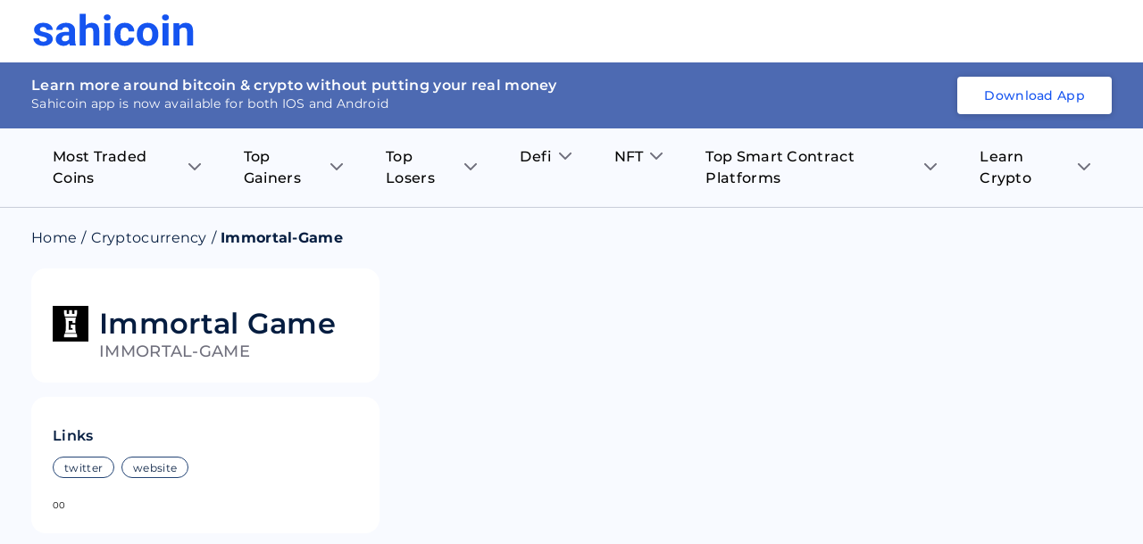

--- FILE ---
content_type: text/css
request_url: https://sahicoin.com/_next/static/css/e1f9f70800ef4e22750f.css
body_size: 16330
content:
@font-face{font-family:Montserrat;font-style:normal;font-weight:200;font-display:swap;src:url(https://fonts.gstatic.com/s/montserrat/v18/JTURjIg1_i6t8kCHKm45_aZA3gnD_vx3rCs.woff2) format("woff2");unicode-range:U+00??,U+0131,U+0152-0153,U+02bb-02bc,U+02c6,U+02da,U+02dc,U+2000-206f,U+2074,U+20ac,U+2122,U+2191,U+2193,U+2212,U+2215,U+feff,U+fffd}@font-face{font-family:Montserrat;font-style:normal;font-weight:300;font-display:swap;src:url(https://fonts.gstatic.com/s/montserrat/v18/JTURjIg1_i6t8kCHKm45_cJD3gnD_vx3rCs.woff2) format("woff2");unicode-range:U+00??,U+0131,U+0152-0153,U+02bb-02bc,U+02c6,U+02da,U+02dc,U+2000-206f,U+2074,U+20ac,U+2122,U+2191,U+2193,U+2212,U+2215,U+feff,U+fffd}@font-face{font-family:Montserrat;font-style:normal;font-weight:400;font-display:swap;src:url(https://fonts.gstatic.com/s/montserrat/v18/JTUSjIg1_i6t8kCHKm459WlhyyTh89Y.woff2) format("woff2");unicode-range:U+00??,U+0131,U+0152-0153,U+02bb-02bc,U+02c6,U+02da,U+02dc,U+2000-206f,U+2074,U+20ac,U+2122,U+2191,U+2193,U+2212,U+2215,U+feff,U+fffd}@font-face{font-family:Montserrat;font-style:normal;font-weight:500;font-display:swap;src:url(https://fonts.gstatic.com/s/montserrat/v18/JTURjIg1_i6t8kCHKm45_ZpC3gnD_vx3rCs.woff2) format("woff2");unicode-range:U+00??,U+0131,U+0152-0153,U+02bb-02bc,U+02c6,U+02da,U+02dc,U+2000-206f,U+2074,U+20ac,U+2122,U+2191,U+2193,U+2212,U+2215,U+feff,U+fffd}@font-face{font-family:Montserrat;font-style:normal;font-weight:600;font-display:swap;src:url(https://fonts.gstatic.com/s/montserrat/v18/JTURjIg1_i6t8kCHKm45_bZF3gnD_vx3rCs.woff2) format("woff2");unicode-range:U+00??,U+0131,U+0152-0153,U+02bb-02bc,U+02c6,U+02da,U+02dc,U+2000-206f,U+2074,U+20ac,U+2122,U+2191,U+2193,U+2212,U+2215,U+feff,U+fffd}@font-face{font-family:Montserrat;font-style:normal;font-weight:700;font-display:swap;src:url(https://fonts.gstatic.com/s/montserrat/v18/JTURjIg1_i6t8kCHKm45_dJE3gnD_vx3rCs.woff2) format("woff2");unicode-range:U+00??,U+0131,U+0152-0153,U+02bb-02bc,U+02c6,U+02da,U+02dc,U+2000-206f,U+2074,U+20ac,U+2122,U+2191,U+2193,U+2212,U+2215,U+feff,U+fffd}@font-face{font-family:Montserrat;font-style:normal;font-weight:800;font-display:swap;src:url(https://fonts.gstatic.com/s/montserrat/v18/JTURjIg1_i6t8kCHKm45_c5H3gnD_vx3rCs.woff2) format("woff2");unicode-range:U+00??,U+0131,U+0152-0153,U+02bb-02bc,U+02c6,U+02da,U+02dc,U+2000-206f,U+2074,U+20ac,U+2122,U+2191,U+2193,U+2212,U+2215,U+feff,U+fffd}@font-face{font-family:"Upheaval TT (BRK)";font-style:normal;font-weight:400;src:local("Upheaval TT (BRK)"),url(https://fonts.cdnfonts.com/s/7828/upheavtt.woff) format("woff");font-display:swap}@font-face{font-family:Audiowide;font-style:normal;font-weight:400;font-display:swap;src:url(https://fonts.gstatic.com/s/audiowide/v16/l7gdbjpo0cum0ckerWCdmA_OMRlABolM.woff2) format("woff2");unicode-range:U+0100-024f,U+0259,U+1e??,U+2020,U+20a0-20ab,U+20ad-20cf,U+2113,U+2c60-2c7f,U+a720-a7ff}@font-face{font-family:Audiowide;font-style:normal;font-weight:400;font-display:swap;src:url(https://fonts.gstatic.com/s/audiowide/v16/l7gdbjpo0cum0ckerWCdlg_OMRlABg.woff2) format("woff2");unicode-range:U+00??,U+0131,U+0152-0153,U+02bb-02bc,U+02c6,U+02da,U+02dc,U+2000-206f,U+2074,U+20ac,U+2122,U+2191,U+2193,U+2212,U+2215,U+feff,U+fffd}a,abbr,acronym,address,applet,article,aside,audio,b,big,blockquote,body,button,canvas,caption,center,cite,code,dd,del,details,dfn,div,dl,dt,em,embed,fieldset,figcaption,figure,footer,form,h1,h2,h3,h4,h5,h6,header,hgroup,html,i,iframe,img,input,ins,kbd,label,legend,li,mark,menu,nav,object,ol,output,p,pre,q,ruby,s,samp,section,small,span,strike,strong,sub,summary,sup,table,tbody,td,textarea,tfoot,th,thead,time,tr,tt,u,ul,var,video{margin:0;padding:0;border:0;font-size:100%;letter-spacing:.3px;font-family:Montserrat,sans-serif}button:focus,input:focus,select:focus,textarea:focus{outline:none}article,aside,details,figcaption,figure,footer,header,hgroup,menu,nav,section{display:block}*,:after,:before{-webkit-box-sizing:border-box;-moz-box-sizing:border-box;box-sizing:border-box}html{font-size:10px;-webkit-tap-highlight-color:rgba(0,0,0,0)}body,html{width:100%;height:100%}body{line-height:1.4;margin:0}.ptr,.ptr__children{overflow:auto!important}#__next{height:100%;width:100%}.grayscale{-webkit-filter:grayscale(100%);filter:grayscale(100%)}.grayscale *{-webkit-filter:grayscale(100%)!important;filter:grayscale(100%)!important}ol,ul{list-style:none}blockquote,q{quotes:none}blockquote:after,blockquote:before,q:after,q:before{content:"";content:none}table{border-collapse:collapse;border-spacing:0}a,a:hover{text-decoration:none}video::-webkit-media-controls-enclosure{display:none!important}input[type=number]::-webkit-inner-spin-button,input[type=number]::-webkit-outer-spin-button{-webkit-appearance:none;-moz-appearance:none;appearance:none}.container{padding-right:15px;padding-left:15px;margin-right:auto;margin-left:auto}@media (min-width:768px){.container{width:100%}}@media (min-width:992px){.container{width:970px}}@media (min-width:1200px){.container{width:1240px}}.container-fluid{padding-right:15px;padding-left:15px;margin-right:auto;margin-left:auto}.row{margin-right:-15px;margin-left:-15px}.row-no-gutters{margin-right:0;margin-left:0}.row-no-gutters [class*=col-]{padding-right:0;padding-left:0}.col-lg-1,.col-lg-2,.col-lg-3,.col-lg-4,.col-lg-5,.col-lg-6,.col-lg-7,.col-lg-8,.col-lg-9,.col-lg-10,.col-lg-11,.col-lg-12,.col-md-1,.col-md-2,.col-md-3,.col-md-4,.col-md-5,.col-md-6,.col-md-7,.col-md-8,.col-md-9,.col-md-10,.col-md-11,.col-md-12,.col-sm-1,.col-sm-2,.col-sm-3,.col-sm-4,.col-sm-5,.col-sm-6,.col-sm-7,.col-sm-8,.col-sm-9,.col-sm-10,.col-sm-11,.col-sm-12,.col-xs-1,.col-xs-2,.col-xs-3,.col-xs-4,.col-xs-5,.col-xs-6,.col-xs-7,.col-xs-8,.col-xs-9,.col-xs-10,.col-xs-11,.col-xs-12{position:relative;min-height:1px;padding-right:15px;padding-left:15px}.col-xs-1,.col-xs-2,.col-xs-3,.col-xs-4,.col-xs-5,.col-xs-6,.col-xs-7,.col-xs-8,.col-xs-9,.col-xs-10,.col-xs-11,.col-xs-12{float:left}.col-xs-12{width:100%}.col-xs-11{width:91.66666667%}.col-xs-10{width:83.33333333%}.col-xs-9{width:75%}.col-xs-8{width:66.66666667%}.col-xs-7{width:58.33333333%}.col-xs-6{width:50%}.col-xs-5{width:41.66666667%}.col-xs-4{width:33.33333333%}.col-xs-3{width:25%}.col-xs-2{width:16.66666667%}.col-xs-1{width:8.33333333%}@media (min-width:768px){.col-sm-1,.col-sm-2,.col-sm-3,.col-sm-4,.col-sm-5,.col-sm-6,.col-sm-7,.col-sm-8,.col-sm-9,.col-sm-10,.col-sm-11,.col-sm-12{float:left}.col-sm-12{width:100%}.col-sm-11{width:91.66666667%}.col-sm-10{width:83.33333333%}.col-sm-9{width:75%}.col-sm-8{width:66.66666667%}.col-sm-7{width:58.33333333%}.col-sm-6{width:50%}.col-sm-5{width:41.66666667%}.col-sm-4{width:33.33333333%}.col-sm-3{width:25%}.col-sm-2{width:16.66666667%}.col-sm-1{width:8.33333333%}}@media (min-width:992px){.col-md-1,.col-md-2,.col-md-3,.col-md-4,.col-md-5,.col-md-6,.col-md-7,.col-md-8,.col-md-9,.col-md-10,.col-md-11,.col-md-12{float:left}.col-md-12{width:100%}.col-md-11{width:91.66666667%}.col-md-10{width:83.33333333%}.col-md-9{width:75%}.col-md-8{width:66.66666667%}.col-md-7{width:58.33333333%}.col-md-6{width:50%}.col-md-5{width:41.66666667%}.col-md-4{width:33.33333333%}.col-md-3{width:25%}.col-md-2{width:16.66666667%}.col-md-1{width:8.33333333%}}@media (min-width:1200px){.col-lg-1,.col-lg-2,.col-lg-3,.col-lg-4,.col-lg-5,.col-lg-6,.col-lg-7,.col-lg-8,.col-lg-9,.col-lg-10,.col-lg-11,.col-lg-12{float:left}.col-lg-12{width:100%}.col-lg-11{width:91.66666667%}.col-lg-10{width:83.33333333%}.col-lg-9{width:75%}.col-lg-8{width:66.66666667%}.col-lg-7{width:58.33333333%}.col-lg-6{width:50%}.col-lg-5{width:41.66666667%}.col-lg-4{width:33.33333333%}.col-lg-3{width:25%}.col-lg-2{width:16.66666667%}.col-lg-1{width:8.33333333%}}.clearfix:after,.clearfix:before,.container-fluid:after,.container-fluid:before,.container:after,.container:before,.row:after,.row:before{display:table;content:" "}.clearfix:after,.container-fluid:after,.container:after,.row:after{clear:both}.center-block{display:block;margin-right:auto;margin-left:auto}.pull-right{float:right!important}.pull-left{float:left!important}.hide{display:none!important}.show{display:block!important}.invisible{visibility:hidden}.text-hide{font:0/0 a;color:transparent;text-shadow:none;background-color:transparent;border:0}.hidden{display:none!important}.affix{position:fixed}@-webkit-keyframes rotating{0%{-webkit-transform:rotate(0deg)}to{-webkit-transform:rotate(1turn)}}.rotating{-webkit-animation:rotating 16s linear infinite}.absolute-center{position:absolute;top:50%;left:50%;-webkit-transform:translate(-50%,-50%);-moz-transform:translate(-50%,-50%);transform:translate(-50%,-50%)}.light_bg{background:#f8faff}.custom_container{padding:12rem 1.6rem}.container_left{padding-right:8px}.container_right{padding-left:8px}.ellipsis{text-overflow:ellipsis;white-space:nowrap;overflow:hidden}.ellipsis,.wfull{width:100%}.overflow_h{overflow:hidden}.swiper_wrapper{margin:0 -1.6rem}.swiper_wrapper .swiper{padding-bottom:4.2rem}.swiper_wrapper .swiper .swiper-pagination{bottom:0}.swiper-pagination .swiper-pagination-bullet{background:#051d40;width:8px;height:8px;border-radius:100%;padding:0;margin:0 4px;-webkit-box-shadow:none;box-shadow:none}.swiper-pagination .swiper-pagination-bullet-active{background:#1554f0;width:32px;border-radius:20px}.react-tabs .react-tabs__tab-list{background-color:#dfe5ed;border-radius:10px;padding:4px;margin-bottom:2rem;display:-moz-box;display:flex;-moz-box-pack:justify;justify-content:space-between;-moz-box-align:center;align-items:center;border:0}.react-tabs .react-tabs__tab{font-size:14px;line-height:18px;padding:8px;text-align:center;color:#051d40;border:0;border-radius:10px;-moz-box-flex:1;flex:1 1;font-weight:500}.react-tabs .react-tabs__tab--selected{background:#051d40;color:#fff;font-weight:600}.outCircle{position:absolute;border-radius:100px}.rotate{width:100%;height:100%;position:absolute}.counterrotate{width:100px;height:100px;display:-moz-box;display:flex}.counterrotate.btc{width:60px;height:60px;margin-left:80px}.counterrotate.uni{width:50px;height:50px;margin-left:140px;margin-top:-20px}.counterrotate.link{width:60px;height:60px;margin-left:100px}.counterrotate.eth{width:60px;height:60px;margin-left:20px}.counterrotate.existingcontacts,.counterrotate.invitefriends{width:115px;height:151px;margin-top:-50px}.inner{width:100%;height:100%;text-align:center;vertical-align:middle;border-radius:100px;display:table-cell}@media screen and (max-width:767px){.container{width:100%}.counterrotate.btc{width:70px;height:70px;margin-left:50px}.counterrotate.uni{width:40px;height:40px;margin-left:150px;margin-top:-15px}.counterrotate.link{width:50px;height:50px;margin-left:80px}.counterrotate.eth{width:50px;height:50px;margin-left:15px}.counterrotate.existingcontacts,.counterrotate.invitefriends{width:100px;height:100px;margin-top:-30px}}.anim1{-webkit-animation:circle1 18s linear infinite}.anim1 .counterrotate{-webkit-animation:ccircle1 18s linear infinite}.anim2{-webkit-animation:circle2 18s linear infinite}.anim2 .counterrotate{-webkit-animation:ccircle2 18s linear infinite}.anim3{-webkit-animation:circle3 18s linear infinite}.anim3 .counterrotate{-webkit-animation:ccircle3 18s linear infinite}.anim4{-webkit-animation:circle1 15s linear infinite}.anim4 .counterrotate{-webkit-animation:ccircle1 15s linear infinite}.anim5{-webkit-animation:circle2 15s linear infinite}.anim5 .counterrotate{-webkit-animation:ccircle2 15s linear infinite}.anim6{-webkit-animation:circle3 15s linear infinite}.anim6 .counterrotate{-webkit-animation:ccircle3 15s linear infinite}@-webkit-keyframes circle1{0%{-webkit-transform:rotate(0deg)}to{-webkit-transform:rotate(1turn)}}@-webkit-keyframes ccircle1{0%{-webkit-transform:rotate(0deg)}to{-webkit-transform:rotate(-1turn)}}@-webkit-keyframes circle2{0%{-webkit-transform:rotate(90deg)}to{-webkit-transform:rotate(450deg)}}@-webkit-keyframes ccircle2{0%{-webkit-transform:rotate(-90deg)}to{-webkit-transform:rotate(-450deg)}}@-webkit-keyframes circle3{0%{-webkit-transform:rotate(180deg)}to{-webkit-transform:rotate(540deg)}}@-webkit-keyframes ccircle3{0%{-webkit-transform:rotate(-180deg)}to{-webkit-transform:rotate(-540deg)}}.fp-fullpage-wrapper{margin-top:-70px}.fp-section{background-color:transparent!important}.fp-tableCell{padding-top:70px}.flex{display:-moz-box;display:flex}.flex_1{-moz-box-flex:1;flex:1 1}.flex_column{-moz-box-orient:vertical;-moz-box-direction:normal;flex-direction:column}.align_center{-moz-box-align:center;align-items:center}.align_start{-moz-box-align:start;align-items:flex-start}.align_end{-moz-box-align:end;align-items:flex-end}.justify_center{-moz-box-pack:center;justify-content:center}.justify_start{-moz-box-pack:start;justify-content:flex-start}.justify_end{-moz-box-pack:end;justify-content:flex-end}.justify_space__between{-moz-box-pack:justify;justify-content:space-between}.flex_wrap{flex-wrap:wrap}.pl0{padding-left:0}.pr0{padding-right:0}.btn_white{background:#f8faff;border-radius:8px;display:-moz-box;display:flex;-moz-box-align:center;align-items:center;-moz-box-pack:center;justify-content:center;color:#051d40;padding:15px;border:1px solid #f8faff;width:100%;min-width:0}.btn_text{font-size:18px;line-height:24px;font-weight:600}.btn_text__large{white-space:normal}.btn_bordered{background:transparent}.btn_bordered .btn_text{color:#fff}.btn_icon{display:-moz-box;display:flex;-moz-box-align:center;align-items:center;-moz-box-pack:center;justify-content:center;min-width:24px;max-width:24px;height:24px;margin-right:12px}.sticky{position:-webkit-sticky;position:sticky;top:10px}.mobile_hidden{display:block!important}.desktop_hidden{display:none!important}.radio_checkbox__wrapper .radio_checkbox__item{margin:4px 8px 4px 0}.radio_checkbox__wrapper .radio_checkbox__item:last-child{margin-right:0}.mobile_first__wrapper{width:100%;max-width:600px;margin:0 auto}@media screen and (min-width:767px){.mobile_first__wrapper{max-width:400px}}@media screen and (max-width:767px){.custom_container{padding:6rem 1.6rem}.desktop_hidden{display:block!important}.mobile_hidden{display:none!important}.btn_text{font-size:14px;line-height:20px}.btn_white{padding:10px}.btn_icon{min-width:20px;max-width:20px;height:20px}.container_left{padding-right:15px}.container_right{padding-left:15px}}@media screen and (max-width:358px){.daily_arcade__ctaGreen{padding:1.2rem 1rem}.btn_text{font-size:13px;line-height:18px}}table{background-color:transparent}table col[class*=col-]{position:static;display:table-column;float:none}table td[class*=col-],table th[class*=col-]{position:static;display:table-cell;float:none}caption{padding-top:8px;padding-bottom:8px;color:#777}caption,th{text-align:left}.table{width:100%;max-width:100%}.table>tbody>tr>td,.table>tbody>tr>th,.table>tfoot>tr>td,.table>tfoot>tr>th,.table>thead>tr>td,.table>thead>tr>th{padding:8px;font-size:1.4rem;line-height:2rem;vertical-align:top;border-bottom:1px solid #f2f2f2}.table>thead>tr>th{vertical-align:bottom;border-bottom:2px solid #ddd}.table>caption+thead>tr:first-child>td,.table>caption+thead>tr:first-child>th,.table>colgroup+thead>tr:first-child>td,.table>colgroup+thead>tr:first-child>th,.table>thead:first-child>tr:first-child>td,.table>thead:first-child>tr:first-child>th{border-top:0}.table>tbody+tbody{border-top:1px solid #ddd}.table .table{background-color:#fff}.table-condensed>tbody>tr>td,.table-condensed>tbody>tr>th,.table-condensed>tfoot>tr>td,.table-condensed>tfoot>tr>th,.table-condensed>thead>tr>td,.table-condensed>thead>tr>th{padding:5px}.table-bordered,.table-bordered>tbody>tr>td,.table-bordered>tbody>tr>th,.table-bordered>tfoot>tr>td,.table-bordered>tfoot>tr>th,.table-bordered>thead>tr>td,.table-bordered>thead>tr>th{border:1px solid #ddd}.table-bordered>thead>tr>td,.table-bordered>thead>tr>th{border-bottom-width:2px}.table-striped>tbody>tr:nth-of-type(odd){background-color:#f9f9f9}.table-hover>tbody>tr:hover,.table>tbody>tr.active>td,.table>tbody>tr.active>th,.table>tbody>tr>td.active,.table>tbody>tr>th.active,.table>tfoot>tr.active>td,.table>tfoot>tr.active>th,.table>tfoot>tr>td.active,.table>tfoot>tr>th.active,.table>thead>tr.active>td,.table>thead>tr.active>th,.table>thead>tr>td.active,.table>thead>tr>th.active{background-color:#f5f5f5}.table-hover>tbody>tr.active:hover>td,.table-hover>tbody>tr.active:hover>th,.table-hover>tbody>tr:hover>.active,.table-hover>tbody>tr>td.active:hover,.table-hover>tbody>tr>th.active:hover{background-color:#e8e8e8}.table>tbody>tr.success>td,.table>tbody>tr.success>th,.table>tbody>tr>td.success,.table>tbody>tr>th.success,.table>tfoot>tr.success>td,.table>tfoot>tr.success>th,.table>tfoot>tr>td.success,.table>tfoot>tr>th.success,.table>thead>tr.success>td,.table>thead>tr.success>th,.table>thead>tr>td.success,.table>thead>tr>th.success{background-color:#dff0d8}.table-hover>tbody>tr.success:hover>td,.table-hover>tbody>tr.success:hover>th,.table-hover>tbody>tr:hover>.success,.table-hover>tbody>tr>td.success:hover,.table-hover>tbody>tr>th.success:hover{background-color:#d0e9c6}.table>tbody>tr.info>td,.table>tbody>tr.info>th,.table>tbody>tr>td.info,.table>tbody>tr>th.info,.table>tfoot>tr.info>td,.table>tfoot>tr.info>th,.table>tfoot>tr>td.info,.table>tfoot>tr>th.info,.table>thead>tr.info>td,.table>thead>tr.info>th,.table>thead>tr>td.info,.table>thead>tr>th.info{background-color:#d9edf7}.table-hover>tbody>tr.info:hover>td,.table-hover>tbody>tr.info:hover>th,.table-hover>tbody>tr:hover>.info,.table-hover>tbody>tr>td.info:hover,.table-hover>tbody>tr>th.info:hover{background-color:#c4e3f3}.table>tbody>tr.warning>td,.table>tbody>tr.warning>th,.table>tbody>tr>td.warning,.table>tbody>tr>th.warning,.table>tfoot>tr.warning>td,.table>tfoot>tr.warning>th,.table>tfoot>tr>td.warning,.table>tfoot>tr>th.warning,.table>thead>tr.warning>td,.table>thead>tr.warning>th,.table>thead>tr>td.warning,.table>thead>tr>th.warning{background-color:#fcf8e3}.table-hover>tbody>tr.warning:hover>td,.table-hover>tbody>tr.warning:hover>th,.table-hover>tbody>tr:hover>.warning,.table-hover>tbody>tr>td.warning:hover,.table-hover>tbody>tr>th.warning:hover{background-color:#faf2cc}.table>tbody>tr.danger>td,.table>tbody>tr.danger>th,.table>tbody>tr>td.danger,.table>tbody>tr>th.danger,.table>tfoot>tr.danger>td,.table>tfoot>tr.danger>th,.table>tfoot>tr>td.danger,.table>tfoot>tr>th.danger,.table>thead>tr.danger>td,.table>thead>tr.danger>th,.table>thead>tr>td.danger,.table>thead>tr>th.danger{background-color:#f2dede}.table-hover>tbody>tr.danger:hover>td,.table-hover>tbody>tr.danger:hover>th,.table-hover>tbody>tr:hover>.danger,.table-hover>tbody>tr>td.danger:hover,.table-hover>tbody>tr>th.danger:hover{background-color:#ebcccc}.table-responsive{min-height:.01%;overflow:auto}@media screen and (max-width:767px){.table-responsive{width:100%;margin-bottom:0;overflow-y:hidden;-ms-overflow-style:-ms-autohiding-scrollbar;border:1px solid #f2f2f2}.table-responsive>.table{margin-bottom:0}.table-responsive>.table>tbody>tr>td,.table-responsive>.table>tbody>tr>th,.table-responsive>.table>tfoot>tr>td,.table-responsive>.table>tfoot>tr>th,.table-responsive>.table>thead>tr>td,.table-responsive>.table>thead>tr>th{white-space:nowrap}.table-responsive>.table-bordered{border:0}.table-responsive>.table-bordered>tbody>tr>td:first-child,.table-responsive>.table-bordered>tbody>tr>th:first-child,.table-responsive>.table-bordered>tfoot>tr>td:first-child,.table-responsive>.table-bordered>tfoot>tr>th:first-child,.table-responsive>.table-bordered>thead>tr>td:first-child,.table-responsive>.table-bordered>thead>tr>th:first-child{border-left:0}.table-responsive>.table-bordered>tbody>tr>td:last-child,.table-responsive>.table-bordered>tbody>tr>th:last-child,.table-responsive>.table-bordered>tfoot>tr>td:last-child,.table-responsive>.table-bordered>tfoot>tr>th:last-child,.table-responsive>.table-bordered>thead>tr>td:last-child,.table-responsive>.table-bordered>thead>tr>th:last-child{border-right:0}.table-responsive>.table-bordered>tbody>tr:last-child>td,.table-responsive>.table-bordered>tbody>tr:last-child>th,.table-responsive>.table-bordered>tfoot>tr:last-child>td,.table-responsive>.table-bordered>tfoot>tr:last-child>th{border-bottom:0}}:root{--wheel-font:"Lato","Quicksand",sans-serif;--wheel-size:495px;--wheel-slice-spacing:50px;--wheel-border-size:5px;--wheel-color:#1554f0;--neutral-color:#fff;--PI:3.14159265358979;--nb-item:0;--item-nb:0;--selected-item:0;--nb-turn:5;--spinning-duration:5s;--reset-duration:0.25s}.wheel-container{display:block;position:relative;-webkit-box-sizing:content-box;-moz-box-sizing:content-box;box-sizing:content-box;width:-webkit-calc(var(--wheel-size) + 2 * var(--wheel-border-size));width:-moz-calc(var(--wheel-size) + 2 * var(--wheel-border-size));width:calc(var(--wheel-size) + 2 * var(--wheel-border-size));height:-webkit-calc(var(--wheel-size) + 2 * var(--wheel-border-size));height:-moz-calc(var(--wheel-size) + 2 * var(--wheel-border-size));height:calc(var(--wheel-size) + 2 * var(--wheel-border-size));padding:3px;margin:auto;border:0;border-radius:50%;-webkit-user-select:none;-moz-user-select:none;-ms-user-select:none;user-select:none}.wheel-container:after,.wheel-container:before{content:"";display:block;position:absolute;height:0;width:0;left:50%;-webkit-transform:translateX(-50%);-moz-transform:translateX(-50%);transform:translateX(-50%);z-index:2;border:solid transparent;border-width:20px 20px 0}.wheel-container:before{top:0;background:url(/_next/static/media/winner_spin.cf8bf555e1ce75f0276427a37830a1b2.svg) no-repeat;background-size:cover;width:170px;height:311px;margin:0;padding:0;border:0;top:-40px}.wheel-container:after{top:-5px;border-top-color:var(--neutral-color);display:none}.wheel{display:block;position:relative;-webkit-box-sizing:content-box;-moz-box-sizing:content-box;box-sizing:content-box;margin:auto;width:var(--wheel-size);height:var(--wheel-size);overflow:hidden;border-radius:50%;border:8px solid #333;background-color:var(--wheel-color);-webkit-transition:-webkit-transform var(--reset-duration);transition:-webkit-transform var(--reset-duration);-moz-transition:transform var(--reset-duration),-moz-transform var(--reset-duration);transition:transform var(--reset-duration);transition:transform var(--reset-duration),-webkit-transform var(--reset-duration),-moz-transform var(--reset-duration);-webkit-transform:rotate(0deg);-moz-transform:rotate(0deg);transform:rotate(0deg);cursor:pointer}.wheel.spinning{-webkit-transition:-webkit-transform var(--spinning-duration);transition:-webkit-transform var(--spinning-duration);-moz-transition:transform var(--spinning-duration),-moz-transform var(--spinning-duration);transition:transform var(--spinning-duration);transition:transform var(--spinning-duration),-webkit-transform var(--spinning-duration),-moz-transform var(--spinning-duration);-webkit-transform:rotate(-webkit-calc(var(--nb-turn) * 270deg + (-1turn * var(--selected-item)/var(--nb-item,1))));-moz-transform:rotate(-moz-calc(var(--nb-turn) * 270deg + (-1turn * var(--selected-item)/var(--nb-item,1))));transform:rotate(calc(var(--nb-turn) * 270deg + (-1turn * var(--selected-item) / var(--nb-item, 1))))}.wheel:after{display:none}.spin_btn{display:-moz-box;display:flex;-moz-box-align:center;align-items:center;-moz-box-pack:center;justify-content:center;text-align:center;position:absolute;content:"SPIN";background:transparent;width:102px;height:102px;z-index:2;top:50%;left:50%;-webkit-transform:translate(-50%,-50%);-moz-transform:translate(-50%,-50%);transform:translate(-50%,-50%);border-radius:50%;font-size:24px;line-height:30px;font-weight:700}.spin_btn svg{width:100%;height:100%}.wheel-item{width:50%;-webkit-transform-origin:center left;-moz-transform-origin:center left;transform-origin:center left;-webkit-transform:translateY(-50%) rotate(-webkit-calc(var(--item-nb) * (1turn/var(--nb-item,1))));-moz-transform:translateY(-50%) rotate(-moz-calc(var(--item-nb) * (1turn/var(--nb-item,1))));transform:translateY(-50%) rotate(calc(var(--item-nb) * (1turn / var(--nb-item, 1))));color:#333;font-weight:600;text-align:center;font-size:14px;padding:0 25px 0 50px;font-family:var(--wheel-font)}.wheel-item,.wheel-item:before{display:block;position:absolute;-webkit-box-sizing:border-box;-moz-box-sizing:border-box;box-sizing:border-box;top:50%;left:50%}.wheel-item:before{content:" ";z-index:-1;width:0;height:0;-webkit-transform:translate(-50%,-50%);-moz-transform:translate(-50%,-50%);transform:translate(-50%,-50%);padding-left:0;opacity:1;--slice-max-width:-webkit-calc(var(--PI) * var(--wheel-size) + var(--wheel-size)/0.8);--slice-max-width:-moz-calc(var(--PI) * var(--wheel-size) + var(--wheel-size)/0.8);--slice-max-width:calc(var(--PI) * var(--wheel-size) + var(--wheel-size) / 0.8);--slice-width:-webkit-calc((var(--slice-max-width)/var(--nb-item)) - var(--wheel-slice-spacing));--slice-width:-moz-calc((var(--slice-max-width)/var(--nb-item)) - var(--wheel-slice-spacing));--slice-width:calc((var(--slice-max-width) / var(--nb-item)) - var(--wheel-slice-spacing));border:calc(var(--slice-width) / 2) solid transparent;border-left:0 solid transparent;border-right:solid var(--neutral-color) calc(var(--wheel-size) / 2)}.wheel-item:after{content:"";width:86px;height:86px;border-radius:100%;left:44%;top:-42px;z-index:-1}.light_circle,.wheel-item:after{position:absolute;background:#fff}.light_circle{right:10px;top:-webkit-calc(50% - 15px);top:-moz-calc(50% - 15px);top:calc(50% - 15px)}.light_circle,.light_circle:after,.light_circle:before{width:23px;height:20px;border-radius:10px;-webkit-box-shadow:0 1.07511px 1.07511px rgba(0,0,0,.25),0 0 19.352px #fff,inset 0 -3.22533px 4.30044px rgba(0,0,0,.25);box-shadow:0 1.07511px 1.07511px rgba(0,0,0,.25),0 0 19.352px #fff,inset 0 -3.22533px 4.30044px rgba(0,0,0,.25)}.light_circle:after,.light_circle:before{content:"";position:absolute;display:block;background:#fff}.light_circle:before{top:-60px;right:10px}.light_circle:after{top:60px;right:10px}.wheel-item--values{text-align:center;position:absolute;width:86px;height:86px;display:-moz-box;display:flex;-moz-box-align:center;align-items:center;-moz-box-pack:center;justify-content:center;-moz-box-orient:vertical;-moz-box-direction:normal;flex-direction:column;-webkit-transform:rotate(90deg);-moz-transform:rotate(90deg);transform:rotate(90deg);left:44%;top:-42px}.wheel-item--count{display:block;font-size:26px;line-height:28px;font-weight:700}.wheel-item--name{display:block;font-size:14px;line-height:16px;text-transform:uppercase;font-weight:500}.wheel .wheel-item:first-child:before{border-right-color:#f90010}.wheel .wheel-item:nth-child(2):before{border-right-color:#007ffd}.wheel .wheel-item:nth-child(3):before{border-right-color:#be87f8}.wheel .wheel-item:nth-child(4):before{border-right-color:#fede55}.wheel .wheel-item:nth-child(5):before{border-right-color:#c9c9c9}.wheel .wheel-item:nth-child(6):before{border-right-color:#1f2326}.wheel .wheel-item:nth-child(7):before{border-right-color:#d175c3}.wheel .wheel-item:nth-child(8):before{border-right-color:#466657}@media screen and (max-width:460px){.wheel-item{padding:0 5px 0 25px}}.daily_arcade__ctaPink{color:#333;display:-moz-box;display:flex;-moz-box-align:center;align-items:center;width:100%;padding:1.4rem 2rem;background:#e564aa;position:relative;cursor:pointer;border-radius:2px;overflow:hidden}.daily_arcade__ctaPink:after{width:100%;height:100%;content:"";position:absolute;left:0;top:0;background:-webkit-gradient(linear,right top,left top,from(#c2fe55),to(rgba(254,222,85,0))),#e564aa;background:-webkit-linear-gradient(right,#c2fe55,rgba(254,222,85,0)),#e564aa;background:-moz-linear-gradient(right,#c2fe55 0,rgba(254,222,85,0) 100%),#e564aa;background:linear-gradient(270deg,#c2fe55,rgba(254,222,85,0)),#e564aa}.daily_arcade__ctaPink .btn_text{font-size:16px;line-height:20px;margin-right:1rem;position:relative;font-weight:500;width:100%;z-index:1;text-align:center;display:block;color:#333}.daily_arcade__ctaWrapper{background:#fff;padding:10px}.daily_arcade__ctaGreen{background:-webkit-gradient(linear,right top,left top,from(#c2fe55),to(rgba(254,222,85,0))),#64e5b7;background:-webkit-linear-gradient(right,#c2fe55,rgba(254,222,85,0)),#64e5b7;background:-moz-linear-gradient(right,#c2fe55 0,rgba(254,222,85,0) 100%),#64e5b7;background:linear-gradient(270deg,#c2fe55,rgba(254,222,85,0)),#64e5b7;-webkit-box-shadow:0 4px 4px rgba(0,0,0,.25);box-shadow:0 4px 4px rgba(0,0,0,.25);padding:1.5rem 2rem;font-size:14px;line-height:20px;font-weight:500;border:0;cursor:pointer;width:100%;display:-moz-box;display:flex;-moz-box-align:center;align-items:center;-moz-box-pack:center;justify-content:center;color:#333;text-align:center;border-radius:2px}.daily_arcade__ctaGreen.rounded{font-weight:600;border-radius:8px}.daily_arcade__ctaGreen.disabled{background:#999;pointer-events:none}@-webkit-keyframes runRight{0%{left:10%;-webkit-transform:translateX(0);transform:translateX(0)}to{left:100%;-webkit-transform:translateX(-50%);transform:translateX(-50%)}}@-webkit-keyframes runLeft{0%{left:0;-webkit-transform:translateX(0);transform:translateX(0)}to{left:100%;-webkit-transform:translateX(-50%);transform:translateX(-50%)}}.daily_arcade__ctaGreen .arrow_right{min-width:24px;max-width:24px;height:24px;display:block;margin:0 0 0 10px;-webkit-animation:linear infinite alternate;animation:linear infinite alternate;-webkit-animation-name:runRight;animation-name:runRight;-webkit-animation-duration:1.5s;animation-duration:1.5s}.daily_arcade__ctaGreen .arrow_left{min-width:24px;max-width:24px;height:24px;display:block;margin:0 10px 0 0;-webkit-animation:linear infinite alternate;animation:linear infinite alternate;-webkit-animation-name:runLeft;animation-name:runLeft;-webkit-animation-duration:1.5s;animation-duration:1.5s}.dailyarcade_wrapper{position:relative;z-index:2}.background_layer{position:absolute;top:0;left:0;width:100%;height:100%;overflow:hidden}.background_layer svg{position:absolute;top:0;height:100%;left:50%;-webkit-transform:translateX(-50%);-moz-transform:translateX(-50%);transform:translateX(-50%)}.rotate180{-webkit-transform:rotate(180deg);-moz-transform:rotate(180deg);transform:rotate(180deg)}@-webkit-keyframes glowBefore{0%{-webkit-transform:translateX(-100px) skewY(-20deg) rotate(-35deg);transform:translateX(-100px) skewY(-20deg) rotate(-35deg);opacity:.5;-webkit-transition:.1s;-moz-transition:.1s;transition:.1s}to{-webkit-transform:translateX(300px) skewY(-20deg) rotate(-35deg);transform:translateX(300px) skewY(-20deg) rotate(-35deg);opacity:.6;-webkit-transition:.1s;-moz-transition:.1s;transition:.1s}}@-webkit-keyframes glowAfter{0%{-webkit-transform:translateX(-100px) skewY(-20deg) rotate(-35deg);transform:translateX(-100px) skewY(-20deg) rotate(-35deg);opacity:.5;-webkit-transition:.1s;-moz-transition:.1s;transition:.1s}to{-webkit-transform:translateX(300px) skewY(-20deg) rotate(-35deg);transform:translateX(300px) skewY(-20deg) rotate(-35deg);opacity:1;-webkit-transition:.1s;-moz-transition:.1s;transition:.1s}}.glow{overflow:hidden;cursor:pointer}.glow:before{background:hsla(0,0%,100%,.5);width:60px;left:0;opacity:.5;-webkit-filter:blur(30px);filter:blur(30px);-webkit-animation:glowBefore 1.5s infinite;animation:glowBefore 1.5s infinite}.glow:after,.glow:before{content:"";display:block;position:absolute;height:100%;top:0;-webkit-transform:translateX(-100px) skewY(-20deg) rotate(-35deg);-moz-transform:translateX(-100px) skewY(-20deg) rotate(-35deg);transform:translateX(-100px) skewY(-20deg) rotate(-35deg)}.glow:after{background:hsla(0,0%,100%,.2);width:30px;left:30px;opacity:0;-webkit-filter:blur(5px);filter:blur(5px);-webkit-animation:glowAfter 1.5s infinite;animation:glowAfter 1.5s infinite}.sc_pagination{display:-moz-box;display:flex;-moz-box-align:center;align-items:center;-moz-box-pack:center;justify-content:center}.sc_pagination li{margin:0 10px;cursor:pointer}.sc_pagination li.previous{margin-left:0}.sc_pagination li.next{margin-right:0}.sc_pagination li a{font-size:16px;line-height:20px;font-weight:600;display:block}.sc_pagination li.disabled a{cursor:not-allowed;color:#999}.sc_pagination .selected{background-color:#051d40;border-radius:8px;color:#fff;display:-moz-box;display:flex;-moz-box-align:center;align-items:center;-moz-box-pack:center;justify-content:center;text-align:center;min-width:24px;max-width:24px;height:24px}.sc_pagination .previous a{margin-right:20px;position:relative;padding-left:20px;color:#1554f0}.sc_pagination .next a{color:#1554f0;margin-left:20px;position:relative;padding-right:20px}.sc_pagination .next a:after,.sc_pagination .next a:before,.sc_pagination .previous a:after,.sc_pagination .previous a:before{content:"";position:absolute;width:2px;height:10px;display:block}.sc_pagination .previous a:before{background-color:#051d40;-webkit-transform:rotate(45deg);-moz-transform:rotate(45deg);transform:rotate(45deg);left:0;top:2px}.sc_pagination .previous a:after{background-color:#051d40;left:0;bottom:2px}.sc_pagination .next a:before,.sc_pagination .previous a:after{-webkit-transform:rotate(-45deg);-moz-transform:rotate(-45deg);transform:rotate(-45deg)}.sc_pagination .next a:before{background-color:#1554f0;right:0;top:2px}.sc_pagination .next a:after{background-color:#1554f0;-webkit-transform:rotate(45deg);-moz-transform:rotate(45deg);transform:rotate(45deg);right:0;bottom:2px}@media screen and (max-width:767px){.sc_pagination li a{font-size:14px}.sc_pagination .next a,.sc_pagination .previous a{overflow:hidden;text-indent:-999px;display:block;width:32px;height:32px}.sc_pagination .previous a:before{left:10px;top:8px}.sc_pagination .previous a:after{left:10px;bottom:8px}.sc_pagination .next a:before{right:10px;top:8px}.sc_pagination .next a:after{right:10px;bottom:8px}}@-webkit-keyframes placeHolderShimmer{0%{background-position:-468px 0}to{background-position:468px 0}}@keyframes placeHolderShimmer{0%{background-position:-468px 0}to{background-position:468px 0}}.loader_line{-webkit-animation-duration:1s;animation-duration:1s;-webkit-animation-fill-mode:forwards;animation-fill-mode:forwards;-webkit-animation-iteration-count:infinite;animation-iteration-count:infinite;-webkit-animation-name:placeHolderShimmer;animation-name:placeHolderShimmer;-webkit-animation-timing-function:linear;animation-timing-function:linear;background:#f6f7f8;background:-webkit-gradient(linear,left top,right top,color-stop(8%,#eee),color-stop(18%,#ddd),color-stop(33%,#eee));background:-webkit-linear-gradient(left,#eee 8%,#ddd 18%,#eee 33%);background:-moz-linear-gradient(left,#eee 8%,#ddd 18%,#eee 33%);background:linear-gradient(90deg,#eee 8%,#ddd 18%,#eee 33%);background-size:1000px 104px;position:relative;overflow:hidden}.error_text{font-size:12px;line-height:20px;font-weight:500;color:red}@-webkit-keyframes ripple{0%{-webkit-transform:scaleX(0);transform:scaleX(0);opacity:.5}20%{-webkit-transform:scaleX(1);transform:scaleX(1);opacity:.3}to{-webkit-transform:scaleX(1);transform:scaleX(1);opacity:0}}@keyframes ripple{0%{-webkit-transform:scaleX(0);-moz-transform:scaleX(0);transform:scaleX(0);opacity:.5}20%{-webkit-transform:scaleX(1);-moz-transform:scaleX(1);transform:scaleX(1);opacity:.3}to{-webkit-transform:scaleX(1);-moz-transform:scaleX(1);transform:scaleX(1);opacity:0}}.ripple_effect{position:relative;overflow:hidden;cursor:pointer}.ripple_effect:before{content:"";position:absolute;width:100%;height:100%;top:0;left:0;opacity:0;background:#fff -webkit-radial-gradient(circle,transparent 1%,#47a7f5 0) 50%/15000%;background:#fff -moz-radial-gradient(circle,transparent 1%,#47a7f5 1%) 50%/15000%;background:#fff radial-gradient(circle,transparent 1%,#47a7f5 0) 50%/15000%;-webkit-transition:all 1s ease-in-out;-moz-transition:all 1s ease-in-out;transition:all 1s ease-in-out}.ripple_effect:hover:before{-webkit-animation:ripple 2s;animation:ripple 2s}.react-select__menu-list .react-select__option{background:#fff}.react-select__menu-list .react-select__option.react-select__option--is-selected{background-color:#f4f5fc;color:#000}.react-select__indicator{margin-right:8px}.react-select__indicator svg{color:#1f2035}:root{--rpv-attachment__item--hover-background-color:rgba(0,0,0,0.1);--rpv-attachment__item-color:#000}.rpv-core__viewer--dark{--rpv-attachment__item--hover-background-color:#2566e8;--rpv-attachment__item-color:#fff}.rpv-attachment__empty{height:100%;overflow:auto;padding:.5rem 0;text-align:center;width:100%}.rpv-attachment__empty--rtl{direction:rtl}.rpv-attachment__list{display:-moz-box;display:flex;height:100%;-moz-box-orient:vertical;-moz-box-direction:normal;flex-direction:column;overflow:auto;padding:.5rem 0;width:100%}.rpv-attachment__list--rtl{direction:rtl}.rpv-attachment__item{-moz-box-align:center;align-items:center;background-color:transparent;border:none;color:var(--rpv-attachment__item-color);cursor:pointer;display:-moz-box;display:flex;padding:.5rem;text-align:left;width:100%}.rpv-attachment__item:focus{outline:0}.rpv-attachment__item:focus,.rpv-attachment__item:hover{background-color:var(--rpv-attachment__item--hover-background-color)}.rpv-attachment__loader{-moz-box-align:center;align-items:center;display:-moz-box;display:flex;-moz-box-pack:center;justify-content:center;height:100%;width:100%}:root{--rpv-bookmark__item--hover-background-color:rgba(0,0,0,0.1);--rpv-bookmark__item-color:#000}.rpv-core__viewer--dark{--rpv-bookmark__item--hover-background-color:#2566e8;--rpv-bookmark__item-color:#fff}.rpv-bookmark__item{-moz-box-align:center;align-items:center;color:var(--rpv-bookmark__item-color);cursor:pointer;display:-moz-box;display:flex;padding-bottom:.25rem;padding-right:.25rem;padding-top:.25rem}.rpv-bookmark__item:focus{outline:0}.rpv-bookmark__item:focus,.rpv-bookmark__item:hover{background-color:var(--rpv-bookmark__item--hover-background-color)}.rpv-bookmark__toggle{-moz-box-align:center;align-items:center;display:-moz-box;display:flex;height:1rem;margin-right:.25rem;width:1rem}.rpv-bookmark__title{-moz-box-flex:1;flex-grow:1;flex-shrink:1;text-decoration:none}.rpv-bookmark__list{list-style-type:none;overflow:auto;margin:0;padding:0}.rpv-bookmark__loader{-moz-box-align:center;align-items:center;display:-moz-box;display:flex;height:100%;-moz-box-pack:center;justify-content:center;width:100%}.rpv-bookmark__empty{height:100%;overflow:auto;padding:.5rem 0;text-align:center;width:100%}.rpv-bookmark__empty--rtl{direction:rtl}.rpv-bookmark__container{height:100%;overflow:auto;padding:.5rem 0;width:100%}.rpv-bookmark__container--rtl{direction:rtl}:root{--rpv-core__annotation--link-hover-background-color:rgba(255,255,0,0.2);--rpv-core__annotation-popup-wrapper-background-color:#faf089;--rpv-core__annotation-popup-wrapper-box-shadow:0 10px 15px -3px rgba(0,0,0,0.1),0 4px 6px -2px rgba(0,0,0,0.05);--rpv-core__annotation-popup-content-border-top-color:#1a202c;--rpv-core__arrow-border-color:rgba(0,0,0,0.3);--rpv-core__asking-password-color:#000;--rpv-core__asking-password-wrapper-background-color:#fff;--rpv-core__asking-password-wrapper-border-color:rgba(0,0,0,0.3);--rpv-core__button-background-color:rgba(0,0,0,0.3);--rpv-core__button-color:#000;--rpv-core__doc-error-background-color:#fff;--rpv-core__doc-error-text-background-color:#c02424;--rpv-core__doc-error-text-color:#fff;--rpv-core__doc-loading-background-color:#fff;--rpv-core__full-screen-target-background-color:#fff;--rpv-core__inner-page-background-color:#fff;--rpv-core__menu-divider-border-bottom-color:rgba(0,0,0,0.3);--rpv-core__menu-item-color:#000;--rpv-core__menu-item--hover-background-color:rgba(0,0,0,0.1);--rpv-core__menu-item--disabled-color:rgba(0,0,0,0.3);--rpv-core__minimal-button-color:#000;--rpv-core__minimal-button--hover-background-color:rgba(0,0,0,0.1);--rpv-core__minimal-button--disabled-color:rgba(0,0,0,0.3);--rpv-core__minimal-button--selected-background-color:rgba(0,0,0,0.1);--rpv-core__modal-body-background-color:#fff;--rpv-core__modal-body-border-color:rgba(0,0,0,0.3);--rpv-core__modal-overlay-background-color:rgba(0,0,0,0.5);--rpv-core__page-layer-box-shadow:2px 2px 8px 0 rgba(0,0,0,0.2);--rpv-core__popover-body-background-color:#fff;--rpv-core__popover-body-border-color:rgba(0,0,0,0.3);--rpv-core__popover-body-color:#000;--rpv-core__primary-button-background-color:#2566e8;--rpv-core__primary-button-color:#fff;--rpv-core__progress-bar-background-color:rgba(0,0,0,0.1);--rpv-core__progress-bar-progress-background-color:#2566e8;--rpv-core__progress-bar-progress-color:#fff;--rpv-core__separator-border-bottom-color:rgba(0,0,0,0.3);--rpv-core__spinner-border-color:rgba(0,0,0,0.4);--rpv-core__spinner-border-transparent-color:transparent;--rpv-core__splitter-background-color:transparent;--rpv-core__splitter--hover-background-color:rgba(0,0,0,0.2);--rpv-core__text-layer-text--selection-background-color:#00f;--rpv-core__text-layer-text--selection-color:transparent;--rpv-core__textbox-background-color:#fff;--rpv-core__textbox-border-color:rgba(0,0,0,0.2);--rpv-core__textbox-color:#000;--rpv-core__tooltip-body-background-color:#000;--rpv-core__tooltip-body-color:#fff}.rpv-core__viewer--dark{--rpv-core__asking-password-background-color:#363636;--rpv-core__asking-password-color:#fff;--rpv-core__asking-password-wrapper-border-color:#191919;--rpv-core__asking-password-wrapper-background-color:#191919;--rpv-core__button-background-color:#171717;--rpv-core__button-color:#fff;--rpv-core__doc-error-background-color:#191919;--rpv-core__doc-error-text-background-color:#c02323;--rpv-core__doc-error-text-color:#fff;--rpv-core__doc-loading-background-color:#191919;--rpv-core__full-screen-target-background-color:#1a1a1a;--rpv-core__inner-page-background-color:#1a1a1a;--rpv-core__menu-divider-border-bottom-color:#000;--rpv-core__menu-item-color:#fff;--rpv-core__menu-item--hover-background-color:#2566e8;--rpv-core__menu-item--disabled-color:#5e5e5e;--rpv-core__minimal-button-color:#fff;--rpv-core__minimal-button--disabled-color:#5e5e5e;--rpv-core__minimal-button--hover-background-color:#191919;--rpv-core__minimal-button--selected-background-color:#1657bb;--rpv-core__modal-body-background-color:#363636;--rpv-core__primary-button-background-color:#2566e8;--rpv-core__popover-body-background-color:#363636;--rpv-core__popover-body-color:#fff;--rpv-core__progress-bar-background-color:#000;--rpv-core__separator-border-bottom-color:#000;--rpv-core__spinner-border-color:#fff;--rpv-core__splitter-background-color:#1a1a1a;--rpv-core__splitter--hover-background-color:#2566e8;--rpv-core__textbox-background-color:#121212;--rpv-core__textbox-border-color:#121212;--rpv-core__textbox-color:#fff;--rpv-core__tooltip-body-background-color:#414141;--rpv-core__tooltip-body-color:#fff}.rpv-core__annotation{position:absolute}.rpv-core__annotation-layer{z-index:1}.rpv-core__arrow{border-bottom:1px solid var(--rpv-core__arrow-border-color);border-left-color:var(--rpv-core__arrow-border-color);border-right:1px solid var(--rpv-core__arrow-border-color);border-top-color:var(--rpv-core__arrow-border-color);height:10px;position:absolute;width:10px;z-index:0}.rpv-core__arrow--tl{bottom:0;left:0;-webkit-transform:translate(50%,50%) rotate(45deg);-moz-transform:translate(50%,50%) rotate(45deg);transform:translate(50%,50%) rotate(45deg)}.rpv-core__arrow--tc{left:50%}.rpv-core__arrow--tc,.rpv-core__arrow--tr{bottom:0;-webkit-transform:translate(-50%,50%) rotate(45deg);-moz-transform:translate(-50%,50%) rotate(45deg);transform:translate(-50%,50%) rotate(45deg)}.rpv-core__arrow--tr{right:0}.rpv-core__arrow--rt{left:0;top:0;-webkit-transform:translate(-50%,50%) rotate(135deg);-moz-transform:translate(-50%,50%) rotate(135deg);transform:translate(-50%,50%) rotate(135deg)}.rpv-core__arrow--rc{top:50%}.rpv-core__arrow--rb,.rpv-core__arrow--rc{left:0;-webkit-transform:translate(-50%,-50%) rotate(135deg);-moz-transform:translate(-50%,-50%) rotate(135deg);transform:translate(-50%,-50%) rotate(135deg)}.rpv-core__arrow--rb{bottom:0}.rpv-core__arrow--bl{left:0;top:0;-webkit-transform:translate(50%,-50%) rotate(225deg);-moz-transform:translate(50%,-50%) rotate(225deg);transform:translate(50%,-50%) rotate(225deg)}.rpv-core__arrow--bc{left:50%}.rpv-core__arrow--bc,.rpv-core__arrow--br{top:0;-webkit-transform:translate(-50%,-50%) rotate(225deg);-moz-transform:translate(-50%,-50%) rotate(225deg);transform:translate(-50%,-50%) rotate(225deg)}.rpv-core__arrow--br{right:0}.rpv-core__arrow--lt{right:0;top:0;-webkit-transform:translate(50%,50%) rotate(315deg);-moz-transform:translate(50%,50%) rotate(315deg);transform:translate(50%,50%) rotate(315deg)}.rpv-core__arrow--lc{top:50%}.rpv-core__arrow--lb,.rpv-core__arrow--lc{right:0;-webkit-transform:translate(50%,-50%) rotate(315deg);-moz-transform:translate(50%,-50%) rotate(315deg);transform:translate(50%,-50%) rotate(315deg)}.rpv-core__arrow--lb{bottom:0}.rpv-core__asking-password{background-color:var(--rpv-core__asking-password-background-color);border-radius:.25rem;color:var(--rpv-core__asking-password-color);padding:2rem}.rpv-core__asking-password--rtl{direction:rtl}.rpv-core__asking-password-wrapper{-moz-box-align:center;align-items:center;background-color:var(--rpv-core__asking-password-wrapper-background-color);border:1px solid var(--rpv-core__asking-password-wrapper-border-color);display:-moz-box;display:flex;height:100%;-moz-box-pack:center;justify-content:center;width:100%}.rpv-core__asking-password-message{margin:.5rem 0}.rpv-core__asking-password-body{-moz-box-align:center;align-items:center;display:-moz-box;display:flex;-moz-box-pack:center;justify-content:center}.rpv-core__asking-password-input{width:15rem}.rpv-core__asking-password-input--ltr{margin-right:.5rem}.rpv-core__asking-password-input--rtl{margin-left:.5rem}.rpv-core__button{background-color:var(--rpv-core__button-background-color);border:none;border-radius:.25rem;color:var(--rpv-core__button-color);cursor:pointer;height:2rem;padding:0 1rem}.rpv-core__button--rtl{direction:rtl}.rpv-core__canvas-layer{direction:ltr;left:0;position:absolute;overflow:hidden;top:0}.rpv-core__doc-error{-moz-box-align:center;align-items:center;background-color:var(--rpv-core__doc-error-background-color);display:-moz-box;display:flex;-moz-box-pack:center;justify-content:center;height:100%}.rpv-core__doc-error--rtl{direction:rtl}.rpv-core__doc-error-text{background-color:var(--rpv-core__doc-error-text-background-color);border-radius:.25rem;color:var(--rpv-core__doc-error-text-color);line-height:1.5;max-width:50%;padding:.5rem}.rpv-core__doc-loading{background-color:var(--rpv-core__doc-loading-background-color);-moz-box-align:center;align-items:center;display:-moz-box;display:flex;-moz-box-pack:center;justify-content:center;height:100%;width:100%;min-height:inherit}.rpv-core__doc-loading--rtl{direction:rtl}.rpv-core__icon{fill:none;stroke:currentColor;stroke-linecap:round;stroke-linejoin:round;stroke-width:1;text-align:center}.rpv-core__icon--rtl{-webkit-transform:scaleX(-1);-moz-transform:scaleX(-1);transform:scaleX(-1)}.rpv-core__inner-container{min-height:inherit}.rpv-core__inner-pages{overflow:auto}.rpv-core__inner-pages--rtl{direction:rtl}.rpv-core__inner-pages--single{overflow:hidden}.rpv-core__inner-page-container--single{overflow:auto}.rpv-core__inner-page{background-color:var(--rpv-core__inner-page-background-color)}.rpv-core__inner-page--single{-moz-box-pack:center;justify-content:center}.rpv-core__inner-page--dual-even,.rpv-core__inner-page--single{display:-moz-box;display:flex;-moz-box-align:center;align-items:center}.rpv-core__inner-page--dual-even{-moz-box-pack:end;justify-content:flex-end}.rpv-core__inner-page--dual-odd{-moz-box-pack:start;justify-content:flex-start}.rpv-core__inner-page--dual-cover,.rpv-core__inner-page--dual-odd{display:-moz-box;display:flex;-moz-box-align:center;align-items:center}.rpv-core__inner-page--dual-cover{-moz-box-pack:center;justify-content:center}.rpv-core__inner-page--dual-cover-odd{display:-moz-box;display:flex;-moz-box-align:center;align-items:center;-moz-box-pack:end;justify-content:flex-end}.rpv-core__inner-page--dual-cover-even{display:-moz-box;display:flex;-moz-box-align:center;align-items:center;-moz-box-pack:start;justify-content:flex-start}.rpv-core__annotation--link a{height:100%;left:0;position:absolute;top:0;width:100%}.rpv-core__annotation--link a:hover{background-color:var(--rpv-core__annotation--link-hover-background-color)}.rpv-core__menu{display:-moz-box;display:flex;-moz-box-orient:vertical;-moz-box-direction:normal;flex-direction:column}.rpv-core__menu--rtl{direction:rtl;text-align:right}.rpv-core__menu-divider{border-bottom:1px solid var(--rpv-core__menu-divider-border-bottom-color);margin:.25rem 0}.rpv-core__menu-item{-moz-box-align:center;align-items:center;background-color:transparent;color:var(--rpv-core__menu-item-color);border:none;cursor:pointer;display:-moz-box;display:flex;-moz-box-pack:center;justify-content:center;padding:.25rem 0;width:100%}.rpv-core__menu-item:focus{outline:0}.rpv-core__menu-item:focus,.rpv-core__menu-item:hover{background-color:var(--rpv-core__menu-item--hover-background-color)}.rpv-core__menu-item-icon{-moz-box-align:center;align-items:center;display:-moz-box;display:flex}.rpv-core__menu-item-icon--ltr{padding-left:1rem;padding-right:.5rem}.rpv-core__menu-item-icon--rtl{padding-left:.5rem;padding-right:1rem}.rpv-core__menu-item-label{-moz-box-flex:1;flex-grow:1;flex-shrink:1;white-space:nowrap}.rpv-core__menu-item-label--ltr{padding-right:2rem}.rpv-core__menu-item-label--rtl{padding-left:2rem}.rpv-core__menu-item-check--ltr{padding-right:1rem}.rpv-core__menu-item-check--rtl{padding-left:1rem}.rpv-core__menu-item--disabled{color:var(--rpv-core__menu-item--disabled-color)}.rpv-core__menu-item--disabled:hover{background-color:transparent}.rpv-core__menu-item--ltr{text-align:left}.rpv-core__menu-item--rtl{direction:rtl;text-align:right}.rpv-core__minimal-button{background-color:transparent;border:none;border-radius:.25rem;color:var(--rpv-core__minimal-button-color);cursor:pointer;height:2rem;padding:0 .5rem}.rpv-core__minimal-button:hover{background-color:var(--rpv-core__minimal-button--hover-background-color)}.rpv-core__minimal-button--disabled{color:var(--rpv-core__minimal-button--disabled-color)}.rpv-core__minimal-button--rtl{direction:rtl}.rpv-core__minimal-button--selected{background-color:var(--rpv-core__minimal-button--selected-background-color)}.rpv-core__modal-body{background-color:var(--rpv-core__modal-body-background-color);border:1px solid var(--rpv-core__modal-body-border-color);border-radius:.25rem;margin:1rem;max-width:32rem;overflow:auto}.rpv-core__modal-body--rtl{direction:rtl}.rpv-core__modal-overlay{background-color:var(--rpv-core__modal-overlay-background-color);bottom:0;left:0;position:fixed;right:0;top:0;z-index:9999}.rpv-core__modal-overlay,.rpv-core__page-layer{-moz-box-align:center;align-items:center;display:-moz-box;display:flex;-moz-box-pack:center;justify-content:center}.rpv-core__page-layer{overflow:visible;position:relative}.rpv-core__page-layer:after{content:"";position:absolute;bottom:.25rem;left:.25rem;right:.25rem;top:.25rem;-webkit-box-shadow:var(--rpv-core__page-layer-box-shadow);box-shadow:var(--rpv-core__page-layer-box-shadow)}.rpv-core__page-layer--single{margin:0 auto}.rpv-core__page-size-calculator{-moz-box-align:center;align-items:center;display:-moz-box;display:flex;height:100%;-moz-box-pack:center;justify-content:center;width:100%}.rpv-core__popover-body{border:1px solid var(--rpv-core__popover-body-border-color);border-radius:.25rem;color:var(--rpv-core__popover-body-color);left:0;padding:.5rem 0;position:absolute;top:-9999px;z-index:9999}.rpv-core__popover-body,.rpv-core__popover-body-arrow{background-color:var(--rpv-core__popover-body-background-color)}.rpv-core__popover-body--rtl{direction:rtl}.rpv-core__popover-overlay{bottom:0;left:0;position:fixed;right:0;top:0}.rpv-core__annotation-popup-wrapper{background-color:var(--rpv-core__annotation-popup-wrapper-background-color);-webkit-box-shadow:var(--rpv-core__annotation-popup-wrapper-box-shadow);box-shadow:var(--rpv-core__annotation-popup-wrapper-box-shadow);font-size:.75rem;padding:.25rem;word-break:break-word}.rpv-core__annotation-popup-wrapper--rtl{direction:rtl}.rpv-core__annotation-popup-title{font-weight:600;margin-bottom:.25rem}.rpv-core__annotation-popup-date{font-size:.5rem}.rpv-core__annotation-popup-content{border-top:1px solid var(--rpv-core__annotation-popup-content-border-top-color);padding:.25rem;max-height:16rem;overflow:auto}.rpv-core__primary-button{background-color:var(--rpv-core__primary-button-background-color);border:none;border-radius:.25rem;color:var(--rpv-core__primary-button-color);cursor:pointer;height:2rem;padding:0 1rem}.rpv-core__primary-button--rtl{direction:rtl}.rpv-core__progress-bar{background-color:var(--rpv-core__progress-bar-background-color);border-radius:9999px;padding:.125rem}.rpv-core__progress-bar--rtl{direction:rtl}.rpv-core__progress-bar-progress{-moz-box-align:center;align-items:center;background-color:var(--rpv-core__progress-bar-progress-background-color);border-radius:9999px;color:var(--rpv-core__progress-bar-progress-color);display:-moz-box;display:flex;font-size:.75rem;-moz-box-pack:center;justify-content:center;height:.75rem}.rpv-core__separator{border-bottom:1px solid var(--rpv-core__separator-border-bottom-color)}.rpv-core__spinner{border-bottom:2px solid var(--rpv-core__spinner-border-transparent-color);border-left:2px solid var(--rpv-core__spinner-border-transparent-color);border-right:2px solid var(--rpv-core__spinner-border-color);border-top:2px solid var(--rpv-core__spinner-border-color);border-radius:9999px}.rpv-core__spinner--animating{-webkit-animation-duration:.4s;animation-duration:.4s;-webkit-animation-name:rpv-core__spinner-transform;animation-name:rpv-core__spinner-transform;-webkit-animation-iteration-count:infinite;animation-iteration-count:infinite;-webkit-animation-timing-function:linear;animation-timing-function:linear}@-webkit-keyframes rpv-core__spinner-transform{0%{-webkit-transform:rotate(0deg);transform:rotate(0deg)}to{-webkit-transform:rotate(1turn);transform:rotate(1turn)}}@keyframes rpv-core__spinner-transform{0%{-webkit-transform:rotate(0deg);-moz-transform:rotate(0deg);transform:rotate(0deg)}to{-webkit-transform:rotate(1turn);-moz-transform:rotate(1turn);transform:rotate(1turn)}}.rpv-core__splitter{background-color:var(--rpv-core__splitter-background-color);cursor:ew-resize;height:100%;width:.25rem}.rpv-core__splitter--resizing,.rpv-core__splitter:hover{cursor:col-resize;background-color:var(--rpv-core__splitter--hover-background-color)}.rpv-core__splitter-body--resizing{cursor:col-resize}.rpv-core__splitter-sibling--resizing{pointer-events:none;-webkit-user-select:none;-moz-user-select:none;-ms-user-select:none;user-select:none}.rpv-core__textbox{background-color:var(--rpv-core__textbox-background-color);border:1px solid var(--rpv-core__textbox-border-color);-webkit-box-sizing:border-box;-moz-box-sizing:border-box;box-sizing:border-box;border-radius:.25rem;color:var(--rpv-core__textbox-color);padding:0 .5rem;height:2rem;width:100%}.rpv-core__textbox--rtl{direction:rtl}.rpv-core__text-layer{left:0;position:absolute;top:0;height:100%;width:100%;opacity:.2;line-height:1;z-index:1}.rpv-core__text-layer span::-moz-selection{background-color:var(--rpv-core__text-layer-text--selection-background-color);color:var(--rpv-core__text-layer-text--selection-color)}.rpv-core__text-layer span::selection{background-color:var(--rpv-core__text-layer-text--selection-background-color);color:var(--rpv-core__text-layer-text--selection-color)}.rpv-core__text-layer br::-moz-selection{color:transparent}.rpv-core__text-layer br::selection{color:transparent}.rpv-core__text-layer-text{color:transparent;cursor:text;position:absolute;-webkit-transform-origin:0 0;-moz-transform-origin:0 0;transform-origin:0 0;white-space:pre}.rpv-core__tooltip-body{background-color:var(--rpv-core__tooltip-body-background-color);border-radius:.25rem;color:var(--rpv-core__tooltip-body-color);left:0;max-width:20rem;position:absolute;text-align:center;top:-9999px;z-index:9999}.rpv-core__tooltip-body--rtl{direction:rtl}.rpv-core__tooltip-body-arrow{background-color:var(--rpv-core__tooltip-body-background-color)}.rpv-core__tooltip-body-content{padding:.5rem}.rpv-core__display--block{display:block}.rpv-core__display--hidden{display:none}@media(min-width:640px){.rpv-core__display--hidden-small{display:none}.rpv-core__display--block-small{display:block}}@media(min-width:768px){.rpv-core__display--hidden-medium{display:none}.rpv-core__display--block-medium{display:block}}@media(min-width:1024px){.rpv-core__display--hidden-large{display:none}.rpv-core__display--block-large{display:block}}.rpv-core__viewer{min-height:inherit}:root{--rpv-thumbnail__container-background-color:#fff;--rpv-thumbnail__container-box-shadow:rgba(0,0,0,0.2) 2px 2px 8px 0px;--rpv-thumbnail__item--selected-background-color:rgba(0,0,0,0.3)}.rpv-core__viewer--dark{--rpv-thumbnail__item--selected-background-color:#2566e8}.rpv-thumbnail__cover,.rpv-thumbnail__cover-inner{-moz-box-align:center;align-items:center;display:-moz-box;display:flex;-moz-box-pack:center;justify-content:center;height:100%;width:100%;min-height:inherit}.rpv-thumbnail__cover-image{max-height:100%;max-width:100%}.rpv-thumbnail__cover-loader{height:100%;width:100%}.rpv-thumbnail__container,.rpv-thumbnail__cover-loader{-moz-box-align:center;align-items:center;display:-moz-box;display:flex;-moz-box-pack:center;justify-content:center}.rpv-thumbnail__container{background:var(--rpv-thumbnail__container-background-color);-webkit-box-shadow:var(--rpv-thumbnail__container-box-shadow);box-shadow:var(--rpv-thumbnail__container-box-shadow);margin:0 auto;position:relative}.rpv-thumbnail__item{cursor:pointer}.rpv-thumbnail__item--dual-cover,.rpv-thumbnail__item--single{padding:.5rem}.rpv-thumbnail__item--dual-cover-odd,.rpv-thumbnail__item--dual-even{padding:.5rem 0 .5rem .5rem}.rpv-thumbnail__item--dual-cover-even,.rpv-thumbnail__item--dual-odd{padding:.5rem .5rem .5rem 0}.rpv-thumbnail__item--dual-cover:hover,.rpv-thumbnail__item--single:hover,.rpv-thumbnail__items--dual-cover:hover .rpv-thumbnail__item,.rpv-thumbnail__items--dual:hover .rpv-thumbnail__item{background-color:var(--rpv-thumbnail__item--selected-background-color)}.rpv-thumbnail__item:focus{outline:0}.rpv-thumbnail__label{font-size:.75em;text-align:center;padding:.25rem}.rpv-thumbnail__list{overflow:auto;padding:.5rem}.rpv-thumbnail__list--rtl{direction:rtl}.rpv-thumbnail__list--horizontal{-moz-box-align:center;align-items:center;display:-moz-box;display:flex;-moz-box-orient:horizontal;-moz-box-direction:normal;flex-direction:row;width:100%}.rpv-thumbnail__list--vertical{height:100%}.rpv-thumbnail__items{-moz-box-align:center;align-items:center;display:-moz-box;display:flex;-moz-box-pack:center;justify-content:center}.rpv-thumbnail__items--selected .rpv-thumbnail__item{background-color:var(--rpv-thumbnail__item--selected-background-color)}.rpv-thumbnail__list-container{height:100%;width:100%}.rpv-thumbnail__loader{-moz-box-align:center;align-items:center;display:-moz-box;display:flex;height:100%;-moz-box-pack:center;justify-content:center;width:100%}:root{--rpv-drop__area-background-color:#fff;--rpv-drop__area-body-border-color:rgba(0,0,0,0.3);--rpv-drop__area-body-color:#000}.rpv-core__viewer--dark{--rpv-drop__area-background-color:#191919;--rpv-drop__area-body-border-color:#fff;--rpv-drop__area-body-color:#fff}.rpv-drop__area{background-color:var(--rpv-drop__area-background-color);bottom:0;left:0;position:absolute;right:0;top:0;padding:.5rem;z-index:9999}.rpv-drop__area-body{border:2px dashed var(--rpv-drop__area-body-border-color);color:var(--rpv-drop__area-body-color);font-size:1.5rem;-moz-box-align:center;align-items:center;display:-moz-box;display:flex;-moz-box-pack:center;justify-content:center;height:100%}.rpv-drop__area-body--rtl{direction:rtl}:root{--rpv-full-screen__overlay-background-color:#fff}.rpv-core__viewer--dark{--rpv-full-screen__overlay-background-color:#1a1a1a}.rpv-full-screen__exit-button{bottom:0;padding:.5rem;position:fixed;z-index:2}.rpv-full-screen__exit-button--ltr{right:0}.rpv-full-screen__exit-button--rtl{left:0}.rpv-full-screen__overlay{position:fixed;top:0;left:0;height:100%;width:100%;-moz-box-align:center;align-items:center;display:-moz-box;display:flex;-moz-box-pack:center;justify-content:center;background-color:var(--rpv-full-screen__overlay-background-color);z-index:1}.rpv-open__input-wrapper{position:relative}.rpv-open__input{display:none;bottom:0;cursor:pointer;height:100%;left:0;opacity:0;position:absolute;right:0;top:0;width:100%}.rpv-open__input::-webkit-file-upload-button{width:0}.rpv-page-navigation__current-page-input{margin:0 .25rem;text-align:right;width:3rem}:root{--rpv-print__progress-body-background-color:#fff;--rpv-print__progress-body-border-color:rgba(0,0,0,0.3);--rpv-print__progress-body-color:#000}.rpv-core__viewer--dark{--rpv-print__progress-body-background-color:#363636;--rpv-print__progress-body-border-color:transparent;--rpv-print__progress-body-color:#fff}.rpv-print__permission-body{padding:1rem}.rpv-print__permission-footer{padding:0 1rem 1rem 0}.rpv-print__permission-footer,.rpv-print__progress{display:-moz-box;display:flex;-moz-box-pack:center;justify-content:center}.rpv-print__progress{-moz-box-align:center;align-items:center;height:100%;left:0;position:absolute;top:0;width:100%;z-index:9999}.rpv-print__progress-body{background-color:var(--rpv-print__progress-body-background-color);border:1px solid var(--rpv-print__progress-body-border-color);border-radius:.25rem;color:var(--rpv-print__progress-body-color);padding:1.5rem;text-align:center;width:15rem}.rpv-print__progress-body--rtl{direction:rtl}.rpv-print__progress-bar{margin-bottom:1rem}.rpv-print__progress-message{margin-bottom:.5rem}.rpv-print__zone{display:none}@media print{@page{margin:0}.rpv-print__html-printing{height:100%}.rpv-print__body-printing{height:100%;margin:0}.rpv-print__body-printing *{display:none}.rpv-print__zone{display:block;height:100%}.rpv-print__page{-moz-box-align:center;align-items:center;display:-moz-box;display:flex;-moz-box-orient:vertical;-moz-box-direction:normal;flex-direction:column;-moz-box-pack:center;justify-content:center;height:100%;width:100%;page-break-after:always;page-break-inside:avoid}.rpv-print__page img{display:block;max-height:100%;max-width:100%}}.rpv-properties__loader{text-align:center}.rpv-properties__modal{min-height:20rem;padding:.5rem 0}.rpv-properties__modal-section{padding:0 .5rem}.rpv-properties__modal-footer{display:-moz-box;display:flex;-moz-box-pack:center;justify-content:center;margin-top:.5rem}.rpv-properties__item{-moz-box-align:start;align-items:flex-start;display:-moz-box;display:flex;margin:.5rem 0}.rpv-properties__item--rtl{direction:rtl}.rpv-properties__item-label{padding-right:.5rem;width:25%}.rpv-properties__item-value{-moz-box-flex:1;flex:1 1}.rpv-search__highlights{left:0;position:absolute;top:0;height:100%;width:100%}.rpv-search__highlight{background-color:var(--rpv-search__highlight-background-color);border-radius:.25rem;position:absolute;z-index:1}.rpv-search__highlight--current{background-color:var(--rpv-search__highlight--current-background-color)}.rpv-search__popover{padding:0 .5rem}.rpv-search__popover-input-counter{margin-bottom:.5rem;position:relative;width:12rem}.rpv-search__popover-counter,.rpv-search__popover-input-counter{-moz-box-align:center;align-items:center;display:-moz-box;display:flex}.rpv-search__popover-counter{bottom:0;position:absolute;top:0}.rpv-search__popover-counter--ltr{padding-right:.25rem;right:0}.rpv-search__popover-counter--rtl{left:0;padding-left:.25rem}.rpv-search__popover-label{-moz-box-align:center;align-items:center;cursor:pointer;display:-moz-box;display:flex;margin-bottom:.5rem}.rpv-search__popover-label-checkbox{cursor:pointer;margin-right:.25rem}.rpv-search__popover-footer{-moz-box-align:center;align-items:center;display:-moz-box;display:flex}.rpv-search__popover-footer-item{padding:0 .25rem}.rpv-search__popover-footer-button--ltr{margin-left:auto}.rpv-search__popover-footer-button--rtl{margin-right:auto}:root{--rpv-search__highlight-background-color:rgba(255,255,0,0.4);--rpv-search__highlight--current-background-color:rgba(0,128,0,0.4)}.rpv-selection-mode__grab{cursor:-webkit-grab;cursor:-moz-grab;cursor:grab}.rpv-selection-mode__grab :not(input),.rpv-selection-mode__grab :not(select),.rpv-selection-mode__grab :not(textarea){cursor:-webkit-grab!important;cursor:-moz-grab!important;cursor:grab!important}.rpv-selection-mode__grabbing{cursor:-webkit-grabbing;cursor:-moz-grabbing;cursor:grabbing}.rpv-selection-mode__grabbing :not(input),.rpv-selection-mode__grabbing :not(select),.rpv-selection-mode__grabbing :not(textarea){cursor:-webkit-grabbing!important;cursor:-moz-grabbing!important;cursor:grabbing!important}:root{--rpv-zoom__popover-target-arrow-border-color:rgba(0,0,0,0.6)}.rpv-core__viewer--dark{--rpv-zoom__popover-target-arrow-border-color:#fff}.rpv-zoom__popover-target{-moz-box-align:center;align-items:center;color:var(--rpv-zoom__popover-target-color);display:-moz-box;display:flex}.rpv-zoom__popover-target-scale--ltr{margin-right:.25rem}.rpv-zoom__popover-target-scale--rtl{margin-left:.25rem}.rpv-zoom__popover-target-arrow{border-left:.25rem solid transparent;border-bottom:0 solid transparent;border-right:.25rem solid transparent;border-top:.5rem solid var(--rpv-zoom__popover-target-arrow-border-color);height:0;width:0}:root{--rpv-toolbar__label--color:#000}.rpv-core__viewer--dark{--rpv-toolbar__label--color:#fff}.rpv-toolbar{-moz-box-align:center;align-items:center;display:-moz-box;display:flex;width:100%}.rpv-toolbar--rtl{direction:rtl}.rpv-toolbar__center,.rpv-toolbar__left{-moz-box-align:center;align-items:center;display:-moz-box;display:flex}.rpv-toolbar__center{-moz-box-flex:1;flex-grow:1;flex-shrink:1;-moz-box-pack:center;justify-content:center}.rpv-toolbar__right{margin-left:auto}.rpv-toolbar__item,.rpv-toolbar__right{-moz-box-align:center;align-items:center;display:-moz-box;display:flex}.rpv-toolbar__item{padding:0 .125rem}.rpv-toolbar__label{color:var(--rpv-toolbar__label--color)}:root{--rpv-default-layout__body-background-color:#fff;--rpv-default-layout__container-border-color:rgba(0,0,0,0.3);--rpv-default-layout__toolbar-background-color:#eee;--rpv-default-layout__toolbar-border-bottom-color:rgba(0,0,0,0.1);--rpv-default-layout__sidebar-border-color:rgba(0,0,0,0.2);--rpv-default-layout__sidebar--opened-background-color:#fff;--rpv-default-layout__sidebar-headers-background-color:#eee;--rpv-default-layout__sidebar-content--opened-background-color:#fff;--rpv-default-layout__sidebar-content--opened-border-color:rgba(0,0,0,0.2);--rpv-default-layout__sidebar-content--opened-color:#000}.rpv-core__viewer--dark{--rpv-default-layout__body-background-color:#1a1a1a;--rpv-default-layout__container-border-color:#454647;--rpv-default-layout__toolbar-background-color:#292929;--rpv-default-layout__toolbar-border-bottom-color:#000;--rpv-default-layout__sidebar-border-color:#000;--rpv-default-layout__sidebar--opened-background-color:#fff;--rpv-default-layout__sidebar-headers-background-color:#292929;--rpv-default-layout__sidebar-content--opened-background-color:#1a1a1a;--rpv-default-layout__sidebar-content--opened-border-color:#292929;--rpv-default-layout__sidebar-content--opened-color:#fff}.rpv-default-layout__container{border:1px solid var(--rpv-default-layout__container-border-color);-webkit-box-sizing:border-box;-moz-box-sizing:border-box;box-sizing:border-box;height:100%;width:100%}.rpv-default-layout__toolbar{-moz-box-align:center;align-items:center;background-color:var(--rpv-default-layout__toolbar-background-color);border-bottom:1px solid var(--rpv-default-layout__toolbar-border-bottom-color);display:-moz-box;display:flex;left:0;position:absolute;top:0;height:2.5rem;width:100%;z-index:1}.rpv-default-layout__sidebar{display:-moz-box;display:flex;padding-top:2.5rem}.rpv-default-layout__sidebar--opened{bottom:0;left:0;position:absolute;top:0;width:12rem;background-color:var(--rpv-default-layout__sidebar--opened-background-color);z-index:1}.rpv-default-layout__sidebar--ltr{border-right:1px solid var(--rpv-default-layout__sidebar-border-color)}.rpv-default-layout__sidebar--rtl{border-left:1px solid var(--rpv-default-layout__sidebar-border-color)}.rpv-default-layout__main{display:-moz-box;display:flex;height:100%;position:relative}.rpv-default-layout__main--rtl{direction:rtl}.rpv-default-layout__body{background-color:var(--rpv-default-layout__body-background-color);-moz-box-flex:1;flex:1 1;overflow:auto;padding-top:2.5rem}@media(min-width:768px){.rpv-default-layout__sidebar--opened{width:16rem}}@media(min-width:1024px){.rpv-default-layout__sidebar--opened{background:inherit;position:inherit;width:20rem;z-index:inherit}}.rpv-default-layout__sidebar-tabs{display:-moz-box;display:flex;height:100%;width:100%}.rpv-default-layout__sidebar-headers{background-color:var(--rpv-default-layout__sidebar-headers-background-color);padding:.25rem}.rpv-default-layout__sidebar-header{padding:.125rem}.rpv-default-layout__sidebar-content{display:none;-moz-box-flex:1;flex-grow:1;flex-shrink:1}.rpv-default-layout__sidebar-content--opened{background-color:var(--rpv-default-layout__sidebar-content--opened-background-color);color:var(--rpv-default-layout__sidebar-content--opened-color);display:-moz-box;display:flex;overflow:hidden}.rpv-default-layout__sidebar-content--ltr{border-left:1px solid var(--rpv-default-layout__sidebar-content--opened-border-color)}.rpv-default-layout__sidebar-content--rtl{border-right:1px solid var(--rpv-default-layout__sidebar-content--opened-border-color)}

--- FILE ---
content_type: application/javascript
request_url: https://sahicoin.com/_next/static/chunks/pages/index-d93aaa565c0d05b0668e.js
body_size: 235253
content:
(self.webpackChunk_N_E=self.webpackChunk_N_E||[]).push([[5405],{32329:function(e,t,n){"use strict";var r,i,a=n(59748);function o(){return(o=Object.assign?Object.assign.bind():function(e){for(var t=1;t<arguments.length;t++){var n=arguments[t];for(var r in n)Object.prototype.hasOwnProperty.call(n,r)&&(e[r]=n[r])}return e}).apply(this,arguments)}t.Z=function(e){return a.createElement("svg",o({viewBox:"0 0 20 20",fill:"none",xmlns:"http://www.w3.org/2000/svg"},e),r||(r=a.createElement("g",{clipPath:"url(#tickmark_roung_svg__a)"},a.createElement("path",{d:"M19 10a9 9 0 1 1-18 0 9 9 0 0 1 18 0Z",stroke:"#1554F0",strokeWidth:2}),a.createElement("g",{clipPath:"url(#tickmark_roung_svg__b)"},a.createElement("path",{d:"M10 20c5.523 0 10-4.477 10-10S15.523 0 10 0 0 4.477 0 10s4.477 10 10 10Z",fill:"#1554F0"}),a.createElement("path",{d:"m13.333 7.5-4.584 4.583L6.666 10",stroke:"#fff",strokeWidth:1.5,strokeLinecap:"round",strokeLinejoin:"round"})))),i||(i=a.createElement("defs",null,a.createElement("clipPath",{id:"tickmark_roung_svg__a"},a.createElement("path",{fill:"#fff",d:"M0 0h20v20H0z"})),a.createElement("clipPath",{id:"tickmark_roung_svg__b"},a.createElement("path",{fill:"#fff",d:"M0 0h20v20H0z"})))))}},84313:function(e,t,n){"use strict";n.d(t,{Z:function(){return A}});n(59748);var r=n(47353),i=n(62464),a=n(60677).ZP.div.withConfig({displayName:"DownloadAppQrstyled__ScModalBody",componentId:"sc-anxzlo-0"})(["display:flex;align-items:flex-start;justify-content:space-between;& .left_part{flex:1;margin:0 2.5rem 0 0;& .heading{font-size:1.8rem;line-height:2.4rem;font-weight:500;color:",";margin-bottom:2rem;}& ul{& li{font-size:1.4rem;line-height:2.4rem;}}}& .right_part{& .qr_code{background:",";min-width:200px;max-width:200px;height:200px;position:relative;}}@media and (max-width:767px){display:flex;flex-direction:column;& .left_part{margin:0 0 1.5rem 0;}& .right_part{flex:1;& .qr_code{min-width:100%;max-width:100%;height:240px;}}}"],(function(e){return e.theme.colors.$theme_dark}),(function(e){return e.theme.colors.$gray})),o=n(8311),A=function(e){var t=e.modalVisibility,n=e.handleAppDownload;return(0,o.tZ)(r.Z,{closeModal:n,modalVisibility:t,openModal:n,children:(0,o.BX)(a,{children:[(0,o.BX)("div",{className:"left_part",children:[(0,o.tZ)("h5",{className:"heading",children:"To download Sahicoin Mobile App:"}),(0,o.BX)("ul",{children:[(0,o.tZ)("li",{children:"1. Scan this QR on your mobile"}),(0,o.tZ)("li",{children:"2. Click on the link and go directly to the app install page"}),(0,o.tZ)("li",{children:"3. Install, sign-up and experience the world of Crypto"})]})]}),(0,o.tZ)("div",{className:"right_part",children:(0,o.tZ)("div",{className:"qr_code",children:(0,o.tZ)(i.Z,{img:"".concat("https://dbd3zng69ia8l.cloudfront.net").concat("/assets/images/extra/Download_Sahicoin.png"),alt:"",layout:"fill"})})})]})})}},90248:function(e,t,n){"use strict";n(59748),n(60677).ZP.div.withConfig({displayName:"FlexSliderstyled__ScWrapper",componentId:"sc-kpm5q9-0"})(["overflow:hidden;height:",";& .container{display:flex;flex-wrap:wrap;justify-content:space-between;width:100%;padding:0;&:before,&:after{display:none;}}@media (max-width:767px){height:",";& .container{display:flex;overflow-x:scroll;padding-bottom:2rem;flex-wrap:nowrap;justify-content:flex-start;}}"],(function(e){return e.heightL}),(function(e){return e.heightS})),n(8311)},67547:function(e,t,n){"use strict";n.d(t,{Z:function(){return r.Z}});var r=n(94937)},20794:function(e,t,n){"use strict";n.d(t,{Z:function(){return l}});var r=n(92809),i=n(10219),a=n(59748),o=n(60677).ZP.span.withConfig({displayName:"UpOrDownstyled__ScWrapper",componentId:"sc-6uhxco-0"})(["color:",";"],(function(e){return e.positiveOrNegative>0?e.theme.colors.$success:e.negativeColor&&e.positiveOrNegative<=0?e.negativeColor:e.theme.colors.$danger})),A=n(8311),s=["children","negativeColor","extraSign"];function g(e,t){var n=Object.keys(e);if(Object.getOwnPropertySymbols){var r=Object.getOwnPropertySymbols(e);t&&(r=r.filter((function(t){return Object.getOwnPropertyDescriptor(e,t).enumerable}))),n.push.apply(n,r)}return n}function c(e){for(var t=1;t<arguments.length;t++){var n=null!=arguments[t]?arguments[t]:{};t%2?g(Object(n),!0).forEach((function(t){(0,r.Z)(e,t,n[t])})):Object.getOwnPropertyDescriptors?Object.defineProperties(e,Object.getOwnPropertyDescriptors(n)):g(Object(n)).forEach((function(t){Object.defineProperty(e,t,Object.getOwnPropertyDescriptor(n,t))}))}return e}var l=function(e){var t=e.children,n=e.negativeColor,r=e.extraSign,g=(0,i.Z)(e,s),l=(0,a.useState)(null),d=l[0],h=l[1];return(0,a.useEffect)((function(){var e=parseFloat(t);h(e)}),[t]),(0,A.BX)(o,c(c({},g),{},{positiveOrNegative:d,negativeColor:n,children:["".concat(d>=0?r||"":r?"-".concat(r):""),r?Math.abs(d):t]}))}},46083:function(e,t,n){"use strict";var r=n(20794);t.Z=r.Z},27410:function(e,t,n){"use strict";n.d(t,{im:function(){return i},iA:function(){return a},xD:function(){return o},SC:function(){return s},C5:function(){return A}});var r=n(60677),i=r.ZP.div.withConfig({displayName:"AllCoinsstyled__Wrapper",componentId:"sc-bn7f1i-0"})([".loader{height:150px;}.navigation_wrapper{border-bottom:1px solid rgba(5,29,64,0.2);z-index:1;position:relative;}.no-data{margin:24px;text-align:center;font-size:20px;color:#a1a1a1;}.white_bg{background:",";}.mt-120{margin-top:120px;}.container-large{width:100%;padding:0 40px;.col-md-3{padding-right:8px;}.col-md-9{padding-left:8px;.heading{font-size:24px;font-weight:600;margin-bottom:8px;line-height:36px;color:",";}.subheading{color:",";margin-bottom:24px;}}}.section-container{width:350px;margin-right:15px;&:last-child{margin-right:0;}}.section{padding:24px;background:",";border-radius:16px;}& .absolute_shadow{position:absolute;top:0;bottom:0;right:0;width:1px;box-shadow:2px 0px 4px rgba(16,48,97,0.12);}& .table-responsive{margin:0 -24px;& table{& thead{& tr{& th:nth-child(1),& th:nth-child(2){position:sticky;left:0;background:#f8f8f8;}& th:nth-child(1){min-width:70px;max-width:70px;white-space:nowrap;text-align:center;}& th:nth-child(2){left:70px;padding-left:0px;}}}& tbody{& tr{& td:nth-child(1),& td:nth-child(2){position:sticky;left:0;background:#fff;}& td:nth-child(1){min-width:70px;max-width:70px;white-space:nowrap;text-align:center;}& td:nth-child(2){left:70px;max-width:200px;min-width:200px;padding-left:0px;}}}}}& .table_footer{display:flex;align-items:center;justify-content:space-between;flex-wrap:wrap;& .data_count{color:",";font-size:14px;line-height:20px;margin:0;font-weight:500;}}& .filters_wrapper_mobile{overflow:hidden;height:34px;margin-bottom:12px;& .filters_items__box{display:flex;align-items:center;justify-content:flex-start;overflow-x:auto;padding-bottom:20px;}}& .filters_indicator{background:#f8faff;border-radius:8px;padding:6px 12px;display:flex;align-items:center;margin-right:16px;& .filters_text{margin:0 0 0 1rem;font-size:12px;line-height:20px;font-weight:700;white-space:nowrap;}}& .filters_item{border:1px solid #e0e0e0;padding:6px 20px;border-radius:20px;margin-right:16px;&:last-child{margin-right:0;}& .filters_text{margin:0;font-size:12px;line-height:20px;font-weight:500;white-space:nowrap;}}@media screen and (max-width:767px){& .table-responsive{margin:0 -16px;width:auto;table{tbody{tr{td:nth-child(2){max-width:150px;min-width:150px;}}}}}& .table_footer{display:block;text-align:center;& .data_count{font-size:12px;}& .sc_pagination{margin:10px auto 5px;}& .rows_per__page{justify-content:center;}}.section-container{width:100%;margin-bottom:24px;}.sections-container{flex-direction:column;}.container-large{width:100%;padding:0 15px;.col-md-9{padding-left:15px;}}}"],(function(e){return e.theme.colors.$white}),(function(e){return e.theme.colors.$theme_dark}),(function(e){return e.theme.colors.$text}),(function(e){return e.theme.colors.$white}),(function(e){return e.theme.colors.$theme_matt})),a=r.ZP.table.withConfig({displayName:"AllCoinsstyled__Table",componentId:"sc-bn7f1i-1"})(["&.table > thead > tr > th{border-bottom:0 none;font-size:12px;line-height:15px;font-weight:600;color:#051d40;padding:14px 24px;word-break:normal;vertical-align:middle;white-space:nowrap;}&.table > tbody > tr > td{padding:15px 24px;word-break:normal;vertical-align:middle;}"]),o=r.ZP.thead.withConfig({displayName:"AllCoinsstyled__TableHeader",componentId:"sc-bn7f1i-2"})(["background:#f8f8f8;padding:14px;"]),A=r.ZP.td.withConfig({displayName:"AllCoinsstyled__TableData",componentId:"sc-bn7f1i-3"})([".icon{height:20px;width:20px;margin-right:8px;}& .name{font-size:14px;line-height:18px;color:#051d40;font-weight:600;margin:0 8px 0 0;word-break:normal;white-space:break-spaces;}& .title{color:#91919f;font-size:12px;line-height:18px;margin:0;text-transform:uppercase;word-break:normal;white-space:break-spaces;}& .data{font-size:14px;line-height:18px;margin:0;word-break:normal;}& .sparkline_wrapper{width:135px;height:50px;overflow:hidden;& img{width:100%;}}& .coin_link{display:flex;align-items:center;}.coin-name{flex-wrap:wrap;}"]),s=r.ZP.tr.withConfig({displayName:"AllCoinsstyled__TableRow",componentId:"sc-bn7f1i-4"})([""])},14650:function(e,t,n){"use strict";n.d(t,{r:function(){return r}});var r=[{id:"cryptocurrencies_1",label:"Cryptocurrencies",url:"",fullIconUrl:null,type:"STATIC",subNavBarItems:[{id:"cryptocurrencies_11",label:"Trending Coins",url:"/en-us/cryptocurrencies-top-trending",fullIconUrl:"",type:"STATIC",subNavBarItems:[]},{id:"cryptocurrencies_12",label:"Top 10 Coins",url:"/en-us/cryptocurrencies-top-10",fullIconUrl:"",type:"STATIC",subNavBarItems:[]},{id:"cryptocurrencies_13",label:"Top Gainer",url:"/en-us/cryptocurrencies-top-gainer",fullIconUrl:"",type:"STATIC",subNavBarItems:[]},{id:"cryptocurrencies_14",label:"Top Losers",url:"/en-us/cryptocurrencies-top-loser",fullIconUrl:"",type:"STATIC",subNavBarItems:[]}]},{id:4,label:"Defi",url:"",fullIconUrl:null,type:"STATIC",subNavBarItems:[{id:17,label:"Aave",url:"/en-us/cryptocurrency-aave",fullIconUrl:"https://ik.imagekit.io/xbkhhkzpyva/stage//coins/aave.png",type:"STATIC",subNavBarItems:[]},{id:18,label:"Thor Coin",url:"/en-us/cryptocurrency-thorchain",fullIconUrl:"https://ik.imagekit.io/xbkhhkzpyva/stage//coins/thorchain.png",type:"STATIC",subNavBarItems:[]},{id:19,label:"Fantom",url:"/en-us/cryptocurrency-fantom",fullIconUrl:"https://ik.imagekit.io/xbkhhkzpyva/stage//coins/fantom.png",type:"STATIC",subNavBarItems:[]},{id:20,label:"Uniswap",url:"/en-us/cryptocurrency-uniswap",fullIconUrl:"https://ik.imagekit.io/xbkhhkzpyva/stage//coins/uniswap.png",type:"STATIC",subNavBarItems:[]},{id:21,label:"Compound",url:"/en-us/cryptocurrency-compound",fullIconUrl:"https://ik.imagekit.io/xbkhhkzpyva/stage//coins/compound-governance-token.png",type:"STATIC",subNavBarItems:[]},{id:22,label:"Maker",url:"/en-us/cryptocurrency-maker",fullIconUrl:"https://ik.imagekit.io/xbkhhkzpyva/stage//coins/maker.png",type:"STATIC",subNavBarItems:[]},{id:23,label:"Avalanche",url:"/en-us/cryptocurrency-avalanche",fullIconUrl:"https://ik.imagekit.io/xbkhhkzpyva/coins/avalanche-2.png",type:"STATIC",subNavBarItems:[]}]},{id:5,label:"NFT",url:"",fullIconUrl:null,type:"STATIC",subNavBarItems:[{id:24,label:"The Sandbox",url:"/en-us/cryptocurrency-the-sandbox",fullIconUrl:"https://ik.imagekit.io/xbkhhkzpyva/coins/the-sandbox.jpg",type:"STATIC",subNavBarItems:[]},{id:25,label:"Theta Network",url:"/en-us/cryptocurrency-theta-token",fullIconUrl:"https://ik.imagekit.io/xbkhhkzpyva/stage//coins/theta-token.png",type:"STATIC",subNavBarItems:[]},{id:26,label:"Decentraland",url:"/en-us/cryptocurrency-decentraland",fullIconUrl:"https://ik.imagekit.io/xbkhhkzpyva/stage//coins/decentraland.png",type:"STATIC",subNavBarItems:[]},{id:27,label:"Enjin Coin",url:"/en-us/cryptocurrency-enjincoin",fullIconUrl:"https://ik.imagekit.io/xbkhhkzpyva/stage//coins/enjincoin.png",type:"STATIC",subNavBarItems:[]},{id:28,label:"Axie Infinity",url:"/en-us/cryptocurrency-axie-infinity",fullIconUrl:"https://ik.imagekit.io/xbkhhkzpyva/stage//coins/axie-infinity.png",type:"STATIC",subNavBarItems:[]},{id:29,label:"ENJ",url:"/en-us/cryptocurrency-enj",fullIconUrl:"https://ik.imagekit.io/xbkhhkzpyva/stage//coins/flow.png",type:"STATIC",subNavBarItems:[]}]},{id:6,label:"Smart Contract Platforms",url:"",fullIconUrl:null,type:"STATIC",subNavBarItems:[{id:30,label:"Polkadot",url:"/en-us/cryptocurrency-polkadot",fullIconUrl:"https://ik.imagekit.io/xbkhhkzpyva/coins/polkadot.jpg",type:"STATIC",subNavBarItems:[]},{id:31,label:"Stellar",url:"/en-us/cryptocurrency-stellar",fullIconUrl:"https://ik.imagekit.io/xbkhhkzpyva/stage//coins/stellar.png",type:"STATIC",subNavBarItems:[]},{id:32,label:"Hedera Hashgraph",url:"/en-us/cryptocurrency-hedera-hashgraph",fullIconUrl:"https://ik.imagekit.io/xbkhhkzpyva/stage//coins/hedera-hashgraph.png",type:"STATIC",subNavBarItems:[]},{id:33,label:"Cosmos",url:"/en-us/cryptocurrency-cosmos",fullIconUrl:"https://ik.imagekit.io/xbkhhkzpyva/stage//coins/cosmos.png",type:"STATIC",subNavBarItems:[]},{id:34,label:"Tron",url:"/en-us/cryptocurrency-tron",fullIconUrl:"https://ik.imagekit.io/xbkhhkzpyva/stage//coins/tron.png",type:"STATIC",subNavBarItems:[]},{id:35,label:"Algorand",url:"/en-us/cryptocurrency-algorand",fullIconUrl:"https://ik.imagekit.io/xbkhhkzpyva/stage//coins/algorand.png",type:"STATIC",subNavBarItems:[]}]},{id:7,label:"Learn Crypto",url:"",fullIconUrl:null,type:"STATIC",subNavBarItems:[{id:701,label:"Play Crypto Quiz",url:"/crypto-quiz",fullIconUrl:"",type:"STATIC",subNavBarItems:[]}]}]},2041:function(e,t,n){"use strict";n.r(t),n.d(t,{__N_SSP:function(){return Oe},default:function(){return He}});var r=n(59748),i=n(9008),a=(n(39704),n(60677)),o=n(58908),A=n.n(o),s=n(64466),g=n(41664),c=n(31516),l=(a.ZP.div.withConfig({displayName:"EarlyAccessstyled__ScWrapper",componentId:"sc-x9dr45-0"})(["& .input{border:0 none;border-bottom:1px solid ",";color:",";padding:1.5rem 0;background:transparent;&:focus{outline:none;background:transparent;}&.input_secondary{border-bottom:1px solid ",";color:",";&::placeholder{color:",";opacity:1;}}}& .input_error{color:",";font-weight:500;font-size:1.2rem;margin-top:0.5rem;}"],(function(e){return e.theme.colors.$theme_dark}),(function(e){return e.theme.colors.$theme_dark}),(function(e){return e.theme.colors.$white}),(function(e){return e.theme.colors.$white}),(function(e){return e.theme.colors.$white}),(function(e){return e.theme.colors.$danger})),n(54646)),d=(n(72428),n(8311)),h=n(62464),f=(n(47353),n(14328)),p=n(84313);n(18536);var w;function u(){return(u=Object.assign?Object.assign.bind():function(e){for(var t=1;t<arguments.length;t++){var n=arguments[t];for(var r in n)Object.prototype.hasOwnProperty.call(n,r)&&(e[r]=n[r])}return e}).apply(this,arguments)}var m,v=function(e){return r.createElement("svg",u({"data-name":"Layer 1",xmlns:"http://www.w3.org/2000/svg",xmlnsXlink:"http://www.w3.org/1999/xlink",viewBox:"0 0 370 474"},e),w||(w=r.createElement("image",{width:370,height:474,xlinkHref:"[data-uri]"})))},B=n(18839);function x(){return(x=Object.assign?Object.assign.bind():function(e){for(var t=1;t<arguments.length;t++){var n=arguments[t];for(var r in n)Object.prototype.hasOwnProperty.call(n,r)&&(e[r]=n[r])}return e}).apply(this,arguments)}var C,D,b=function(e){return r.createElement("svg",x({"data-name":"Layer 1",xmlns:"http://www.w3.org/2000/svg",xmlnsXlink:"http://www.w3.org/1999/xlink",viewBox:"0 0 344 453"},e),m||(m=r.createElement("image",{width:344,height:453,xlinkHref:"[data-uri]"})))};n(76736),n(71460);function P(){return(P=Object.assign?Object.assign.bind():function(e){for(var t=1;t<arguments.length;t++){var n=arguments[t];for(var r in n)Object.prototype.hasOwnProperty.call(n,r)&&(e[r]=n[r])}return e}).apply(this,arguments)}var y,Q,Y=function(e){return r.createElement("svg",P({xmlns:"http://www.w3.org/2000/svg",viewBox:"0 0 512 512"},e),C||(C=r.createElement("defs",null,r.createElement("image",{width:496,height:432,id:"gold-bars_svg__a",href:"[data-uri]"}))),D||(D=r.createElement("use",{href:"#gold-bars_svg__a",x:8,y:40})))};function E(){return(E=Object.assign?Object.assign.bind():function(e){for(var t=1;t<arguments.length;t++){var n=arguments[t];for(var r in n)Object.prototype.hasOwnProperty.call(n,r)&&(e[r]=n[r])}return e}).apply(this,arguments)}var O,H,M=function(e){return r.createElement("svg",E({xmlns:"http://www.w3.org/2000/svg",viewBox:"0 0 512 512"},e),y||(y=r.createElement("defs",null,r.createElement("image",{width:512,height:470,id:"house_svg__a",href:"[data-uri]"}))),Q||(Q=r.createElement("use",{href:"#house_svg__a",y:21})))};function I(){return(I=Object.assign?Object.assign.bind():function(e){for(var t=1;t<arguments.length;t++){var n=arguments[t];for(var r in n)Object.prototype.hasOwnProperty.call(n,r)&&(e[r]=n[r])}return e}).apply(this,arguments)}var j,z,G=function(e){return r.createElement("svg",I({xmlns:"http://www.w3.org/2000/svg",viewBox:"0 0 512 512"},e),O||(O=r.createElement("defs",null,r.createElement("image",{width:512,height:512,id:"euro_svg__a",href:"[data-uri]"}))),H||(H=r.createElement("use",{href:"#euro_svg__a"})))};function k(){return(k=Object.assign?Object.assign.bind():function(e){for(var t=1;t<arguments.length;t++){var n=arguments[t];for(var r in n)Object.prototype.hasOwnProperty.call(n,r)&&(e[r]=n[r])}return e}).apply(this,arguments)}var L=function(e){return r.createElement("svg",k({xmlns:"http://www.w3.org/2000/svg",viewBox:"0 0 512 512"},e),j||(j=r.createElement("defs",null,r.createElement("image",{width:390,height:448,id:"chart_svg__a",href:"[data-uri]"}))),z||(z=r.createElement("use",{href:"#chart_svg__a",x:61,y:32})))},X=a.ZP.div.withConfig({displayName:"Bannerstyled__ScWrapper",componentId:"sc-r5smgm-0"})(["display:flex;align-items:center;justify-content:space-between;padding:90px 0 100px 0;& .downloadapp_btns{width:200px;margin:16px 0 32px;& .btn{background:",";color:",";font-size:1.4rem;line-height:1.8rem;border-radius:4px;font-weight:500;display:flex;align-items:center;justify-content:center;text-align:center;padding:1.2rem 2.4rem;width:auto;height:auto;white-space:nowrap;}}& .left_child{display:flex;flex-direction:column;align-items:flex-start;justify-content:space-between;padding-right:3rem;& h1{font-size:4.2rem;line-height:5.2rem;font-weight:700;color:",";}& p{font-size:1.6rem;line-height:2.8rem;font-weight:500;color:",";margin:30px 0;}}& .right_child{& .right_child__inner{position:relative;margin:0 auto;width:460px;height:460px;}}& .circle_wrapper{width:460px;height:460px;border-radius:100%;position:relative;border:1px solid #e0e0e0;&:before{width:640px;height:640px;content:'';display:block;border-radius:100%;border:1px solid #e5e5e5;position:absolute;top:50%;left:50%;transform:translate(-50%,-50%);}& .circle_wrapper__img{position:absolute;&.circle_wrapper__imgOne{top:0px;right:80px;}&.circle_wrapper__imgTwo{bottom:160px;right:-30px;}&.circle_wrapper__imgThree{bottom:20px;left:60px;}}}& .circle_outer{border:1px solid #d6d6d6;width:280px;height:280px;border-radius:100%;& .circle_outer__img{position:absolute;&.circle_outer__imgOne{bottom:30px;left:-15px;}&.circle_outer__imgTwo{left:-50px;top:-60px;}&.circle_outer__imgThree{bottom:-70px;right:-55px;}}}& .circle_inner{width:100px;height:100px;& svg{display:block;}}& .flex_center{display:flex;align-items:center;justify-content:center;}.inner{&.house_iconWrapper{border-radius:100%;border:3px solid #1554f0;background:rgba(21,84,240,0.2);padding:6px;}&.gold_iconWrapper{border-radius:100%;border:3px solid #ffd700;background:rgba(255,215,0,0.2);padding:10px;}&.chart_iconWrapper{border-radius:100%;border:3px solid #00f604;background:rgba(0,246,4,0.2);padding:8px;}&.euro_iconWrapper{}svg{display:block;width:100%;height:100%;}}@media screen and (max-width:767px){flex-direction:column;padding-bottom:1rem;padding-top:3.2rem;overflow:hidden;& .right_child{min-width:0;overflow:hidden;max-width:100%;padding-top:30px;padding-bottom:30px;& .right_child__inner{width:400px;height:400px;}& .circle_inner{width:60px;height:60px;}& .circle_wrapper{width:400px;height:400px;&:before{display:none;}}& .circle_outer{width:220px;height:220px;}}& .left_child{margin-top:0rem;padding:0 2rem;& h1{font-size:3.2rem;line-height:3.9rem;}& p{font-size:1.4rem;line-height:2rem;margin-bottom:0;margin-top:1.5rem;}}}"],(function(e){return e.theme.colors.$theme}),(function(e){return e.theme.colors.$white}),(function(e){return e.theme.colors.$theme_dark}),(function(e){return e.theme.colors.$theme_dark})),N=function(){var e=(0,r.useState)(!1),t=e[0],n=e[1],i=function(){n(!t),c.ZP.event({category:"Home Page Banner",label:"Download App Button",action:"clicked"})};return(0,d.BX)(d.HY,{children:[(0,d.BX)(X,{children:[(0,d.BX)("div",{className:"col-sm-6 col-xs-12 left_child",children:[(0,d.tZ)("h1",{children:"Discover the world of finance with friends and experts"}),(0,d.tZ)("p",{children:"Sahicoin is a platform that empowers users to stay informed with latest news & insights from peers and experts"}),(0,d.BX)("div",{className:"downloadapp_btns",children:[(0,d.tZ)("div",{className:"desktop_hidden",children:(0,d.tZ)(g.default,{href:"".concat(f.m),children:(0,d.tZ)("a",{className:"btn",children:"Download App"})})}),(0,d.tZ)("div",{className:"mobile_hidden",children:(0,d.tZ)(l.Z,{customStyle:{width:"100%"},onButtonClick:i,name:"Download App"})})]})]}),(0,d.tZ)("div",{className:"col-sm-6 col-xs-12 right_child flex_center",children:(0,d.BX)("div",{className:"right_child__inner",children:[(0,d.BX)("div",{className:"outCircle circle_wrapper",children:[(0,d.tZ)("div",{className:"rotate anim1",children:(0,d.tZ)("div",{className:"counterrotate btc",children:(0,d.tZ)("div",{className:"inner chart_iconWrapper",children:(0,d.tZ)(L,{})})})}),(0,d.tZ)("div",{className:"rotate anim2",children:(0,d.tZ)("div",{className:"counterrotate uni",children:(0,d.tZ)("div",{className:"inner house_iconWrapper",children:(0,d.tZ)(M,{})})})}),(0,d.tZ)("div",{className:"rotate anim3",children:(0,d.tZ)("div",{className:"counterrotate link",children:(0,d.tZ)("div",{className:"inner gold_iconWrapper",children:(0,d.tZ)(Y,{})})})})]}),(0,d.BX)("div",{className:"absolute-center outCircle circle_outer flex_center",children:[(0,d.tZ)("div",{className:"rotate anim4",children:(0,d.tZ)("div",{className:"counterrotate eth",children:(0,d.tZ)("div",{className:"inner euro_iconWrapper",children:(0,d.tZ)(G,{})})})}),(0,d.tZ)("div",{className:"rotate anim5",children:(0,d.tZ)("div",{className:"counterrotate existingcontacts",children:(0,d.tZ)("div",{className:"inner",children:(0,d.tZ)(b,{})})})}),(0,d.tZ)("div",{className:"rotate anim6",children:(0,d.tZ)("div",{className:"counterrotate invitefriends",children:(0,d.tZ)("div",{className:"inner",children:(0,d.tZ)(v,{})})})})]}),(0,d.tZ)("div",{className:"absolute-center circle_inner flex_center",children:(0,d.tZ)("div",{className:"inner flex align_center justify_center",children:(0,d.tZ)(B.Z,{})})})]})})]}),t&&(0,d.tZ)(p.Z,{modalVisibility:t,handleAppDownload:i})]})},F=n(30401),S=(n(10615),n(17994),n(32329),a.ZP.div.withConfig({displayName:"HowItWorksstyled__ScWrapper",componentId:"sc-1fmovve-0"})(["padding:30px 0;& .control-dots{& .dot{box-shadow:none;background:",";&.selected{background:",";border-radius:20px;width:50px;}}}& .heading{margin:0 auto;font-size:3.4rem;font-weight:600;text-align:center;color:",";}& .step_container{display:flex;align-items:center;justify-content:space-between;padding:100px 0 150px 0;& .step_container__left{flex:0.4;position:relative;display:flex;&:after{width:360px;height:360px;border-radius:100%;background:",";opacity:0.5;content:'';position:absolute;bottom:-80px;left:50%;transform:translateX(-50%);}& .step_container__leftImg{position:relative;z-index:2;margin:0 auto;width:288px;height:555px;overflow:hidden;& .leftImg{position:relative;z-index:2;}& .leftImgVideo{position:absolute;top:0px;left:0px;z-index:1;border-radius:46px;overflow:hidden;&.leftImgVideo_one{background:#f2f2f2;top:0;}&.leftImgVideo_two{background:#fff;padding:24px 0 10px 4px;}&.leftImgVideo_three{padding:10px 0 10px 5px;background:#fff;}}}}& .step_container__right{flex:0.6;& .step_heading{margin:0 auto;font-size:3.4rem;font-weight:600;text-align:left;color:",";}& .step_container__ul{margin:5rem 0;& li{position:relative;line-height:2.4rem;font-size:1.8rem;color:",";padding-left:40px;margin-bottom:2rem;text-align:left;& .tick{width:24px;height:24px;display:block;border-radius:4px;overflow:hidden;left:0;top:0;position:absolute;}}}}&.step_container__reverse{flex-direction:row-reverse;}}@media (max-width:767px){& .heading{font-size:2.6rem;}& .step_container{flex-direction:column;overflow-x:hidden;padding:40px 0 0 0;&.step_container__reverse{flex-direction:column;}& .step_container__left{&:after{width:500px;height:500px;bottom:auto;top:50%;transform:translate(-50%,-50%);}}& .step_container__right{padding:0 2rem;margin-top:4rem;& .step_heading{font-size:2.2rem;}& .step_container__ul{margin:1.5rem 0 3rem 0;& li{font-size:1.6rem;padding-left:35px;margin-bottom:1rem;& .tick{width:20px;height:20px;top:4px;}}}}}}@media (max-width:460px){.step_container{.step_container__left{.step_container__leftImg{width:260px;height:510px;.leftImgVideo.leftImgVideo_one{& video{width:257px;height:500px;}}.leftImgVideo.leftImgVideo_two{& video{width:248px;height:466px;}}.leftImgVideo.leftImgVideo_three{& video{width:247px;height:480px;}}}}}.step_container{.step_container__left:after{width:350px;height:350px;}}}"],(function(e){return e.theme.colors.$theme_light}),(function(e){return e.theme.colors.$theme}),(function(e){return e.theme.colors.$theme_dark}),(function(e){return e.theme.colors.$theme}),(function(e){return e.theme.colors.$theme_dark}),(function(e){return e.theme.colors.$theme_dark})),a.ZP.div.withConfig({displayName:"StopWorryingstyled__ScWrapper",componentId:"sc-tzru0m-0"})(["padding:30px 0;background:",";& .step_container{display:flex;align-items:center;justify-content:space-between;padding:100px 0;& .step_container__left{flex:0.4;position:relative;display:flex;&:after{width:360px;height:360px;border-radius:100%;background:",";opacity:0.9;content:'';position:absolute;bottom:-80px;left:50%;transform:translateX(-50%);}& .step_container__leftImg{position:relative;z-index:2;margin:0 auto;}}& .step_container__right{flex:0.8;& .step_heading{margin:0 auto 5rem;font-size:3.4rem;font-weight:600;text-align:left;color:",";}& .step_container__ul{margin:5rem 0;& li{position:relative;line-height:2.4rem;font-size:1.8rem;color:",";padding-left:40px;margin-bottom:2rem;}}}&.step_container__reverse{flex-direction:row-reverse;}}@media (max-width:767px){overflow:hidden;.step_container{flex-direction:column;padding:0;& .step_container__left{&:after{width:500px;height:500px;bottom:auto;top:50%;transform:translate(-50%,-50%);}}& .step_container__right{padding:0 2rem;margin-top:4rem;& .step_heading{font-size:2.6rem;}}}}"],(function(e){return e.theme.colors.$theme_light}),(function(e){return e.theme.colors.$white}),(function(e){return e.theme.colors.$white}),(function(e){return e.theme.colors.$theme_dark})),n(44881)),W=n(72410),J=n(15113),Z=n(51801),U=(n(39257),n(52535),n(53723),a.ZP.div.withConfig({displayName:"InNewsstyled__ScWrapper",componentId:"sc-fxps4o-0"})(["padding:6rem 1.6rem;& .carousel_wrapper{margin:0 -1.6rem 0 -1.6rem;display:flex;flex-wrap:wrap;& .card_wrapper{margin:0.8rem;min-width:calc(33.3333% - 1.6rem);max-width:calc(33.3333% - 1.6rem);}}& .swiper-slide{max-width:80%;display:flex;flex:1;height:auto;min-width:400px;width:400px;padding:0.8rem 1.6rem 0.8rem 0;&:last-child{padding-right:0;}}& .carousel{& .slide{padding:0.8rem;}& .control-dots{margin:0;& .dot{background:",";width:8px;height:8px;border-radius:100%;padding:0;margin:0 4px;box-shadow:none;&.selected{background:",";width:32px;border-radius:20px;}}}}@media (max-width:767px){& .swiper-slide{min-width:80%;&:first-child{margin-left:1.6rem;}&:last-child{padding-right:1.6rem;}}& .carousel_wrapper{flex-direction:column;margin:0;& .card_wrapper{min-width:auto;max-width:unset;margin:0 0 1.6rem 0;&:last-child{margin:0;}}}}"],(function(e){return e.theme.colors.$theme_dark}),(function(e){return e.theme.colors.$theme}))),K=a.ZP.div.withConfig({displayName:"InNewsstyled__ScCard",componentId:"sc-fxps4o-1"})(["padding:0;width:100%;box-shadow:0px 2px 8px rgb(16 36 33 / 16%);border-radius:8px;& .img{background:transparent;height:160px;border-radius:8px 8px 0 0;position:relative;overflow:hidden;display:flex;align-items:center;justify-content:center;background:",";& img{min-height:auto !important;max-height:80% !important;max-width:90% !important;min-width:auto !important;height:auto !important;width:100% !important;left:50% !important;top:50% !important;bottom:auto !important;right:auto !important;transform:translate(-50%,-50%) !important;}}& .text{padding:2.4rem;}& h6{font-size:1.4rem;line-height:2rem;font-weight:400;color:",";margin-bottom:1rem;}& p{font-size:1.6rem;line-height:2.4rem;font-weight:500;color:",";}"],(function(e){return e.bgColor?"".concat(e.bgColor):"#f2f2f2"}),(function(e){return e.theme.colors.$gray_light}),(function(e){return e.theme.colors.$black})),T="https://dbd3zng69ia8l.cloudfront.net",q=[{url:"https://inc42.com/buzz/gurugram-based-crypto-startup-sahicoin-raises-1-75-mn-to-scale-up-team-product-offerings/",img:"".concat(T,"/assets/images/news/inc-42.png"),name:"Sahicoin Bags Seed Funding For Its Social Platform For Users    ",date:"Jan 19, 2022",bgColor:"#ffffff"},{url:"https://www.thehindubusinessline.com/money-and-banking/cryptocurrency/sahicoin-raises-175-million-in-seed-funding/article64910355.ece",img:"".concat(T,"/assets/images/news/thehindu-businessline.png"),name:"Sahicoin raises $1.75 million in seed funding  ",date:"Jan 19, 2022",bgColor:"#ffffff"},{url:"https://inc42.com/buzz/gurugram-based-crypto-startup-sahicoin-raises-1-75-mn-to-scale-up-team-product-offerings/",img:"".concat(T,"/assets/images/news/the-decrypting-story.png"),name:"THIS GURUGRAM-BASED STARTUP ENVISIONS DEMOCRATISING  INFORMATION BY MAKING IT SIMPLE, NOISELESS AND EASY  ",date:"Jan 17, 2022",bgColor:"#333"}],R=function(e){var t=e.data,n=t.img,r=t.url,i=t.date,a=t.name,o=t.bgColor;return(0,d.tZ)(K,{bgColor:o,children:(0,d.tZ)(g.default,{href:r,children:(0,d.BX)("a",{className:"card",target:"_blank",rel:"nofollow",children:[(0,d.tZ)("div",{className:"img",children:(0,d.tZ)(h.Z,{alt:"",img:n,layout:"fill"})}),(0,d.BX)("div",{className:"text",children:[(0,d.tZ)("h6",{children:i}),(0,d.tZ)("p",{children:a})]})]})})})},V=function(){return(0,d.BX)(U,{children:[(0,d.tZ)(F.Z,{heading:"Sahicoin in News"}),(0,d.tZ)("div",{className:"swiper_wrapper",children:(0,d.tZ)(Z.t,{slidesPerView:"auto",spaceBetween:0,pagination:{clickable:!0},className:"innews_swiper",children:q.length&&q.map((function(e,t){return(0,d.tZ)(Z.o,{children:(0,d.tZ)(R,{data:e})},t)}))})})]})};a.ZP.div.withConfig({displayName:"InvestorCardstyled__ScWrapper",componentId:"sc-jlif18-0"})(["text-align:center;& .img{background:",";border-radius:8px;height:160px;width:160px;overflow:hidden;position:relative;margin:0 auto;max-width:100%;& img{min-height:100% !important;max-height:none !important;max-width:100% !important;min-width:100% !important;height:auto !important;}}& h6{font-size:1.6rem;line-height:2.4rem;margin-top:1.2rem;font-weight:600;color:",";}& p{font-size:1.4rem;line-height:2.2rem;margin-top:0rem;font-weight:400;color:",";opacity:0.7;}@media screen and (max-width:767px){padding:0.8rem;& .img{width:120px;height:120px;max-width:100%;}& h6{font-size:1.4rem;line-height:2rem;}& p{font-size:1.2rem;line-height:2rem;}}"],(function(e){return e.theme.colors.$theme_dark}),(function(e){return e.theme.colors.$theme_dark}),(function(e){return e.theme.colors.$theme_light})),a.ZP.div.withConfig({displayName:"InvestorsLogostyled__ScWrapper",componentId:"sc-qopu8u-0"})(["text-align:center;width:calc(100% - 1.6rem);padding:0.8rem;& .img{background:transparent;border-radius:8px;height:150px;width:308px;max-width:100%;overflow:hidden;position:relative;margin:0 auto;display:flex;align-items:center;justify-content:center;& img{min-height:auto !important;max-height:none !important;max-width:100% !important;min-width:100% !important;height:auto !important;}}& p{font-size:1.6rem;line-height:2.4rem;margin-top:1.2rem;font-weight:600;color:",";}@media (max-width:767px){width:100%;padding:0.8rem;& .img{max-width:100%;height:109px;}& p{font-size:1.4rem;line-height:2.2rem;}}"],(function(e){return e.theme.colors.$theme_dark})),a.ZP.div.withConfig({displayName:"Investorsstyled__ScWrapper",componentId:"sc-1cryd1l-0"})(["padding:12rem 1.6rem;& .card_wrapper__outer{display:flex;flex-wrap:wrap;}& .card_wrapper{margin:1.2rem;display:flex;flex:1;justify-content:center;width:100%;&:last-child{margin-bottom:0;}}& .items_wrapper{display:flex;background:",";box-shadow:0px 0px 8px rgba(16,36,33,0.16);border-radius:8px;padding:4.2rem 1.6rem;align-items:center;justify-content:space-around;margin:1rem;}& .swiper_wrapper{& .swiper-slide{flex:1;height:auto;display:flex;min-width:100%;& .items_wrapper{flex:1;}}}@media (max-width:767px){padding:6rem 1.6rem;& .items_wrapper{padding:0.8rem;margin:0 1.6rem;flex-wrap:wrap;max-width:calc(100% - 3.2rem);box-shadow:0px 4px 8px rgba(16,36,33,0.16);}& .card_wrapper{margin-bottom:2.4rem;display:flex;flex:1;justify-content:center;width:100%;&:last-child{margin-bottom:0;}}}"],(function(e){return e.theme.colors.$white}));(function(e,t){var n=Math.ceil(e.length/t);new Array(t).fill("").map((function(t,r){return e.slice(r*n,(r+1)*n)}))})([{url:"",imgUrl:"/assets/images/angel-investors/Kunal_Shah.png",name:"Kunal Shah",designation:"Cred"},{url:"",imgUrl:"/assets/images/angel-investors/Raina.png",name:"Suresh Raina",designation:"Indian Cricketer"},{url:"",imgUrl:"/assets/images/angel-investors/Naveen.png",name:"Naveen Kukreja",designation:"Paisabazaar"},{url:"",imgUrl:"/assets/images/angel-investors/Ranveer.png",name:"Ranveer Allahbadia",designation:"Youtuber"},{url:"",imgUrl:"/assets/images/angel-investors/Aneesh.png",name:"Aneesh Reddy",designation:"Capillary Technologies"},{url:"",imgUrl:"/assets/images/angel-investors/Gyanesh.png",name:"Gyanesh Maheshwar",designation:"Coinbase"},{url:"",imgUrl:"/assets/images/angel-investors/Prashan.png",name:"Prashan Agarwal",designation:"Ex-Gaana"},{url:"",imgUrl:"/assets/images/angel-investors/Sasikant.png",name:"Sasi Kanth Nagalla",designation:"Stripe"},{url:"",imgUrl:"/assets/images/angel-investors/Ariel.png",name:"Ariel Jalali",designation:"Paragon Tech"},{url:"",imgUrl:"/assets/images/angel-investors/Nitish_Maini.png",name:"Nitish Maini",designation:"WorldQuant"},{url:"",imgUrl:"/assets/images/angel-investors/Rohit.png",name:"Rohit Agarwal",designation:"WorldQuant"},{url:"",imgUrl:"/assets/images/angel-investors/Prateek_Sharma.png",name:"Prateek Sharma ",designation:"Angel Investor"},{url:"",imgUrl:"/assets/images/angel-investors/Amit_Chand.png",name:"Amit Chand",designation:"TCNS Clothing"},{url:"",imgUrl:"/assets/images/angel-investors/Ajinkya.png",name:"Ajinkya Kulkarni",designation:"Wint Wealth"},{url:"",imgUrl:"/assets/images/angel-investors/Saurabh.png",name:"Saurabh Aggarwal",designation:"Fitso"},{url:"",imgUrl:"/assets/images/angel-investors/Prateek_Vimal.png",name:"Pratik Vimal",designation:"Whitehat Jr."},{url:"",imgUrl:"/assets/images/angel-investors/Prabhat.png",name:"Prabhat Gupta",designation:"Ok Credit, Travel Triangle"},{url:"",imgUrl:"/assets/images/angel-investors/Piyush.png",name:"Piyush Goel",designation:"Capillary Technologies"},{url:"",imgUrl:"/assets/images/angel-investors/Sudhanshu.png",name:"Sudhanshu Narang",designation:"NK Securities Research"},{url:"",imgUrl:"/assets/images/angel-investors/Amit_Arora.png",name:"Amit Arora",designation:"Evercore"},{url:"",imgUrl:"/assets/images/angel-investors/Raman.png",name:"Raman Sharma",designation:"McKinsey & Co."},{url:"",imgUrl:"/assets/images/angel-investors/Naman.png",name:"Naman Gangwal",designation:"BNG Group"},{url:"",imgUrl:"/assets/images/angel-investors/Yuvraj.png",name:"Yuvraj Khemani",designation:"Apna"},{url:"",imgUrl:"/assets/images/angel-investors/Shruti.png",name:"Shruti Aggarwal",designation:"The StartupLab"},{url:"",imgUrl:"/assets/images/angel-investors/Pawan.png",name:"Pavan Madhini",designation:"Cred"},{url:"",imgUrl:"/assets/images/angel-investors/Imran.png",name:"Imran Saeed",designation:"Course5i"}],7),n(50196),n(5022),a.ZP.div.withConfig({displayName:"TeamCardstyled__ScWrapper",componentId:"sc-1fa7vng-0"})(["background:",";border-radius:8px;box-shadow:0px 2px 4px rgba(16,36,33,0.16);min-width:150px;max-width:150px;overflow:hidden;padding:0.6rem 0.6rem 1.2rem;text-align:left;& .img{border-radius:8px;background:",";margin-bottom:0.8rem;height:138px;width:100%;overflow:hidden;position:relative;& img{height:100%;min-width:100%;}}& .name{font-size:1.2rem;line-height:1.6rem;font-weight:500;color:",";text-transform:capitalize;}& .title{font-size:1.2rem;line-height:1.6rem;color:",";}@media screen and (max-width:767px){min-width:136px;max-width:136px;& .img{height:120px;}}"],(function(e){return e.theme.colors.$white}),(function(e){return e.theme.colors.$gray}),(function(e){return e.theme.colors.$theme_dark}),(function(e){return e.theme.colors.text})),a.ZP.div.withConfig({displayName:"LastCardstyled__ScWrapper",componentId:"sc-1typciz-0"})(["background:",";border-radius:8px;box-shadow:0px 2px 4px rgba(16,36,33,0.16);min-width:136px;max-width:136px;overflow:hidden;padding:0.6rem 0.6rem 1.2rem;text-align:left;&.last_card{height:208px;display:flex;flex-direction:column;}& .plus{font-weight:600;font-size:1.6rem;}& .count{font-size:3rem;line-height:3.6rem;font-weight:600;color:",";}& .employee{font-size:1.6rem;line-height:2rem;font-weight:500;color:",";}"],(function(e){return e.theme.colors.$white}),(function(e){return e.theme.colors.$theme_dark}),(function(e){return e.theme.colors.$theme_dark})),n(90248),a.ZP.div.withConfig({displayName:"Advisorsstyled__ScWrapper",componentId:"sc-tkvfkd-0"})(["padding:0 0 0 1.6rem;&:last-child{margin-right:1.6rem;}@media (max-width:767px){}"]),a.ZP.div.withConfig({displayName:"Employeesstyled__ScWrapper",componentId:"sc-29bl0y-0"})(["padding:0;&:last-child{margin-right:1.6rem;}@media (max-width:767px){&.card_wrapper{margin:0 0.8rem;}}"]);var _,$,ee="https://dbd3zng69ia8l.cloudfront.net";"".concat(ee,"/assets/images/team/Amit_Nayak.jpg"),"".concat(ee,"/assets/images/team/ankush.jpg"),"".concat(ee,"/assets/images/team/melbin.jpg"),"".concat(ee,"/assets/images/team/Anand.png"),"".concat(ee,"/assets/images/team/madhur.jpg"),"".concat(ee,"/assets/images/team/Mnaish.png"),"".concat(ee,"/assets/images/team/Priyam.png"),a.ZP.div.withConfig({displayName:"Teamstyled__ScWrapper",componentId:"sc-byj99j-0"})(["padding:12rem 1.6rem;& .carousel_wrapper{margin:0 -1.6rem 0 -1.6rem;}@media screen and (max-width:767px){padding:6rem 1.6rem;}"]),a.ZP.div.withConfig({displayName:"Teamstyled__ScCard",componentId:"sc-byj99j-1"})(["background:",";border-radius:8px;box-shadow:0px 2px 4px rgba(16,36,33,0.16);width:136px;overflow:hidden;padding:0.6rem 0.6rem 1.2rem;text-align:left;&.last_card{height:208px;display:flex;flex-direction:column;}& .img{border-radius:8px;background:",";margin-bottom:0.8rem;height:150px;}& .name{font-size:1.2rem;line-height:1.6rem;font-weight:500;color:",";text-transform:capitalize;}& .title{font-size:1.2rem;line-height:1.6rem;color:",";}& .plus{font-weight:600;font-size:1.6rem;}& .count{font-size:3rem;line-height:3.6rem;font-weight:600;color:",";}& .employee{font-size:1.6rem;line-height:2rem;font-weight:500;color:",";}"],(function(e){return e.theme.colors.$white}),(function(e){return e.theme.colors.$gray}),(function(e){return e.theme.colors.$theme_dark}),(function(e){return e.theme.colors.$text}),(function(e){return e.theme.colors.$theme_dark}),(function(e){return e.theme.colors.$theme_dark}));function te(){return(te=Object.assign?Object.assign.bind():function(e){for(var t=1;t<arguments.length;t++){var n=arguments[t];for(var r in n)Object.prototype.hasOwnProperty.call(n,r)&&(e[r]=n[r])}return e}).apply(this,arguments)}var ne,re,ie,ae=function(e){return r.createElement("svg",te({width:16,height:16,fill:"none",xmlns:"http://www.w3.org/2000/svg"},e),_||(_=r.createElement("circle",{cx:7.999,cy:8.001,fill:"#D79205",r:7.999})),$||($=r.createElement("path",{fillRule:"evenodd",clipRule:"evenodd",d:"M8.001 15.998A7.999 7.999 0 1 0 8.001 0a7.999 7.999 0 0 0 0 15.998Zm-3.49-2.777a6.282 6.282 0 0 0 8.571-8.918c-.186-.256-.553-.267-.777-.043a.593.593 0 0 0-.047.758 5.198 5.198 0 0 1-7.239 7.237.591.591 0 0 0-.756.048c-.223.222-.213.589.042.774.068.05.136.097.206.144Zm-.814-1.483c-.222.223-.589.212-.774-.042a6.284 6.284 0 0 1 7.483-9.503c.46.191.894.435 1.292.725.256.186.266.553.043.777a.593.593 0 0 1-.759.047 5.198 5.198 0 0 0-7.237 7.24.59.59 0 0 1-.048.756Zm5.328-2.586a.647.647 0 0 1 .06.307.596.596 0 0 1-.256.512c-.167.122-.4.183-.701.183-.511 0-.86-.136-1.049-.407-.201-.29-.45-.609-.804-.609-.349 0-.644.287-.533.618.051.15.121.294.21.427.223.316.53.563.888.71.407.177.846.265 1.29.26.68 0 1.221-.15 1.623-.453.401-.303.602-.72.602-1.25a1.603 1.603 0 0 0-.493-1.197c-.33-.32-.853-.59-1.572-.805-.391-.118-.687-.244-.888-.38-.2-.134-.3-.302-.3-.501a.618.618 0 0 1 .254-.516c.172-.131.412-.196.721-.196.32 0 .567.078.744.234.024.02.046.043.066.066.234.263.485.59.837.59.348 0 .642-.288.526-.616a1.753 1.753 0 0 0-.184-.37 1.861 1.861 0 0 0-.798-.673 2.754 2.754 0 0 0-1.172-.238 3.03 3.03 0 0 0-1.178.219c-.32.123-.599.335-.805.61a1.48 1.48 0 0 0-.28.887c0 .637.348 1.145 1.045 1.521.334.17.683.31 1.041.42.437.142.74.277.91.404a.647.647 0 0 1 .196.243Z",fill:"#FEDE55"})))};function oe(){return(oe=Object.assign?Object.assign.bind():function(e){for(var t=1;t<arguments.length;t++){var n=arguments[t];for(var r in n)Object.prototype.hasOwnProperty.call(n,r)&&(e[r]=n[r])}return e}).apply(this,arguments)}var Ae=function(e){return r.createElement("svg",oe({width:25,height:25,fill:"none",xmlns:"http://www.w3.org/2000/svg"},e),ne||(ne=r.createElement("path",{d:"m1.568 14.56 10.818 8.496-.771 1.06L.797 15.621l.771-1.06Z",fill:"url(#crown_svg__a)"})),re||(re=r.createElement("path",{fillRule:"evenodd",clipRule:"evenodd",d:"M17.92 6.41a1.5 1.5 0 0 1-1.859.49c-1.051 2.293-1.863 5.717-.153 7.676 1.554 1.78 4.196 1.372 6.136 1.057a1.507 1.507 0 0 1 .223-1.311 1.373 1.373 0 0 1 1.971-.285 1.5 1.5 0 0 1 .274 2.048 1.373 1.373 0 0 1-1.97.285 1.432 1.432 0 0 1-.251-.253l-9.571 6.369L2.055 14.11l1.742-5.922 1.536-5.346a1.418 1.418 0 0 1-.141-.098A1.5 1.5 0 0 1 4.918.697a1.373 1.373 0 0 1 1.97-.285 1.5 1.5 0 0 1 .275 2.048A1.38 1.38 0 0 1 5.707 3c.235 2.096 1.252 5.209 3.057 5.966 2.397 1.005 5.242-1.184 6.773-2.47a1.644 1.644 0 0 1-.066-2.01 1.497 1.497 0 0 1 2.15-.31c.676.53.81 1.53.3 2.233Zm-4.992 4.327-.361 4.464-4.035 1.58.31-4.505 4.086-1.54Z",fill:"url(#crown_svg__b)"})),ie||(ie=r.createElement("defs",null,r.createElement("linearGradient",{id:"crown_svg__a",x1:9.085,y1:-11.234,x2:31.41,y2:26.806,gradientUnits:"userSpaceOnUse"},r.createElement("stop",{stopColor:"#D79205"}),r.createElement("stop",{offset:.448,stopColor:"#FEDE55"}),r.createElement("stop",{offset:1,stopColor:"#D79205"})),r.createElement("linearGradient",{id:"crown_svg__b",x1:9.085,y1:-11.234,x2:31.41,y2:26.806,gradientUnits:"userSpaceOnUse"},r.createElement("stop",{stopColor:"#D79205"}),r.createElement("stop",{offset:.448,stopColor:"#FEDE55"}),r.createElement("stop",{offset:1,stopColor:"#D79205"})))))},se=a.ZP.div.withConfig({displayName:"TopPerformerCardstyled__ScWrapper",componentId:"sc-1j2sget-0"})(["background:",";box-shadow:0px 0px 22.5232px rgba(106,112,121,0.2);border-radius:24px;display:flex;align-items:center;flex-direction:column;justify-content:space-between;padding:22px 8px 8px 8px;flex:1;min-width:0;& .image_wrapper{position:relative;min-width:132px;min-height:132px;max-width:132px;max-height:132px;border-radius:100%;border:4px solid transparent;&.first{background:linear-gradient(106.73deg,#fba31f -20.35%,#ffc940 45.16%,#fba31f 125.9%);}&.second{background:linear-gradient(106.73deg,#d38a4c -20.35%,#ffdfc3 45.16%,#d38a4c 125.9%);}&.third{background:linear-gradient(106.73deg,#bfbfbf -20.35%,#f2f2f2 45.16%,#bfbfbf 125.9%);}& .image{width:100%;overflow:hidden;min-height:100%;border-radius:100%;position:relative;& .img{position:absolute !important;& img{min-height:100% !important;max-height:none !important;max-width:100% !important;min-width:100% !important;height:auto !important;width:auto !important;left:50% !important;top:50% !important;bottom:auto !important;right:auto !important;transform:translate(-50%,-50%) !important;}}}}& .crown{position:absolute;top:-12px;right:-6px;}& .position{position:absolute;bottom:-12px;left:50%;transform:translateX(-50%);font-weight:600;font-size:10px;line-height:12px;padding:1px 6px;border-radius:20px;&.first{background:linear-gradient(106.73deg,#fba31f -20.35%,#ffc940 45.16%,#fba31f 125.9%);box-shadow:0px 0.663398px 1.3268px rgba(16,48,97,0.12);color:#a97601;}&.second{background:linear-gradient(106.73deg,#d38a4c -20.35%,#ffdfc3 45.16%,#d38a4c 125.9%);box-shadow:0px 0.641385px 1.28277px rgba(16,48,97,0.12);color:#c26a1f;}&.third{background:linear-gradient(106.73deg,#bfbfbf -20.35%,#f2f2f2 45.16%,#bfbfbf 125.9%);box-shadow:0px 1.08308px 2.16616px rgba(16,48,97,0.12);color:#808080;}}& .name{font-size:18px;line-height:26px;font-weight:600;color:#4d6ab2;text-align:center;margin:1.8rem auto 1rem;text-transform:capitalize;& .handle{display:block;font-size:14px;line-height:26px;font-weight:400;color:#314159;}}& .score_card{box-shadow:0px 0px 22.5232px rgba(106,112,121,0.2);border-radius:20px;background:",";display:flex;align-items:center;justify-content:center;padding:1rem 1.8rem;width:100%;& h5{font-size:1.6rem;line-height:2rem;font-weight:600;margin:0 0.8rem;}& p{font-size:1.2rem;line-height:1.6rem;font-weight:500;&.positive{color:",";}&.negative{color:",";}}}@media screen and (max-width:767px){padding:20px 8px 8px 8px;& .name{font-size:12px;line-height:16px;margin:12px auto 8px;}}"],(function(e){return e.theme.colors.$white}),(function(e){return e.theme.colors.$white}),(function(e){return e.theme.colors.$success}),(function(e){return e.theme.colors.$danger})),ge=function(e){var t=e.data,n=t.img,r=t.rank,i=t.name,a=t.balance,o=t.handle,A=t.status;return(0,d.BX)(se,{children:[(0,d.BX)("div",{className:"image_wrapper ".concat(1===r?"first":2===r?"second":3===r?"third":null),children:[(0,d.tZ)("div",{className:"image",children:(0,d.tZ)(h.Z,{extraClassName:"img",img:n,alt:"",layout:"fill"})}),1===r&&(0,d.tZ)("div",{className:"crown",children:(0,d.tZ)(Ae,{})}),(0,d.tZ)("p",{className:"position ".concat(1===r?"first":2===r?"second":3===r?"third":null),children:1===r?"1st":2===r?"2nd":3===r?"3rd":null})]}),(0,d.BX)("p",{className:"name ellipsis",children:[i," ",o&&(0,d.tZ)("span",{className:"handle",children:o})]}),(0,d.BX)("div",{className:"score_card",children:[(0,d.tZ)(ae,{}),(0,d.tZ)("h5",{children:a}),(0,d.BX)("p",{style:{display:"none"},className:"".concat(A>0?"positive":A<=0?"negative":""),children:[A,"%(1d)"]})]})]})};ge.defaultProps={};a.ZP.div.withConfig({displayName:"TopSahifolioPerformersstyled__ScWrapper",componentId:"sc-13sms8n-0"})(["padding:12rem 1.6rem;background:",";position:relative;overflow:hidden;& .carousel_wrapper{margin:5.2rem -1.6rem 0 -1.6rem;max-width:800px;}& .swiper-wrapper{align-items:center;}& .swiper-slide{width:80%;padding:0.8rem;min-width:220px;height:300px;display:flex;flex:1;&:last-child{}&.swiper-slide-active{animation-delay:2s;min-width:300px;height:365px;& .image_wrapper{min-width:168px;min-height:168px;max-width:168px;max-height:168px;}& .crown{width:40px;height:38px;}}}& .inner_wrapper{position:relative;z-index:1;.carousel .slider-wrapper.axis-horizontal .slider{display:flex;align-items:center;}& .topperformer_item{margin:0 0.8rem;}& .slide.selected{}}& .top_performers_bg{position:absolute;bottom:0;left:0;width:100%;height:100%;& img{width:100%;height:auto;}}@media screen and (max-width:767px){padding:6rem 1.6rem;& .carousel_wrapper{margin-top:2.8rem;& .swiper-slide{min-width:195px;height:220px;& .image_wrapper{min-width:80px;max-width:80px;max-height:80px;min-height:80px;}&:last-child{}&.swiper-slide-active{min-width:220px;height:250px;& .image_wrapper{min-width:100px;max-width:100px;min-height:100px;max-height:100px;}& .crown{width:24px;height:24px;}}}}}"],(function(e){return e.theme.colors.$theme_dark}));var ce="https://dbd3zng69ia8l.cloudfront.net",le=("".concat(ce,"/assets/images/top-sahifolio-performers/Shubham_A.jpeg"),"".concat(ce,"/6225c3eb10a3d7813f245536/profileImage/1646642231272_c2Sw6VGgo3.jpg"),"".concat(ce,"/624d65f0b441019bddf0a936/profileImage/defaultImg_1649239582585.png"),a.ZP.div.withConfig({displayName:"KeyFeaturesstyled__ScWrapper",componentId:"sc-1gdpfb6-0"})(["padding:12rem 1.6rem;position:relative;display:flex;align-items:center;justify-content:center;& .prev_next{width:40px;height:40px;position:absolute;z-index:3;background:rgba(255,255,255,0.2);border:0 none;top:50%;cursor:pointer;border-radius:4px;&.prev{left:0;transform:rotate(90deg) translateY(-50%);}&.next{right:0;transform:rotate(-90deg) translateY(-50%);}&:hover{background:rgba(255,255,255,0.8);}}@media (max-width:767px){padding:4rem 1.6rem;min-height:calc(100vh + 1.6rem);& .prev_next{opacity:0;width:20%;height:80%;bottom:0;top:auto;&.prev{transform:none;left:0;}&.next{right:0;width:80%;transform:none;}}}@media screen and (max-width:420px){padding:2.5rem 1.6rem;}&.smallest_mobile__container{& .video_wrapper{width:195px;height:365px;}}&.small_mobile__container{& .video_wrapper{width:240px;height:450px;}}&.large_mobile__container{& .video_wrapper{width:276px;height:520px;}}"])),de=n(18894),he=n(80418),fe="https://dbd3zng69ia8l.cloudfront.net",pe="".concat(fe,"/assets/images/videos/cards.jpg"),we=("".concat(fe,"/assets/images/videos/sahifolio.jpg"),"".concat(fe,"/assets/images/videos/connect.jpg")),ue=("".concat(fe,"/assets/images/videos/portfolio.jpg"),"".concat(fe,"/assets/images/videos/cards.mp4")),me=("".concat(fe,"/assets/images/videos/Sahifolio_Final_V2.mp4"),"".concat(fe,"/assets/images/videos/connect.mp4")),ve=("".concat(fe,"/assets/images/videos/portfolio.mp4"),[{uuid:0,largeHeading:"Key Features",heading:"Connect and follow friends & experts",autoplay:!1,subHeadings:["Find top performing portfolios in your circle","See % breakup of their portfolios","Get real-time updates on their activity"],imgUrl:we,videoUrl:me,duration:15,extraCss:{}},{uuid:1,largeHeading:"Key Features",heading:"Discover and share knowledge cards",autoplay:!1,subHeadings:["Find simple explanations for everything in finance","Get the fastest updates from the world of finance","Monitor the market with personalized news feeds"],imgUrl:pe,videoUrl:ue,duration:16,extraCss:{}}]),Be=function(){var e=(0,r.useRef)(null),t=(0,r.useState)(null),n=t[0],i=t[1],a=(0,r.useState)(!1),o=a[0],s=a[1],g=(0,r.useState)(!1),c=g[0],l=g[1],h=(0,r.useState)(),f=h[0],p=h[1],w=(0,r.useRef)(null),u=(0,r.useRef)(null),m=function(t){var n;if(!u.current){var r=e.current,i=null===(n=r.getBoundingClientRect())||void 0===n?void 0:n.y;A().innerHeight;!u.current&&i<r.offsetHeight/2&&(u.current=!0,l(!0))}};(0,r.useEffect)((function(){var t=A().innerHeight,n=A().innerWidth,r=e.current;n<768&&(t<600&&r.classList.add("smallest_mobile__container"),t>601&&t<680&&r.classList.add("small_mobile__container"),t>=680&&r.classList.add("large_mobile__container"))}),[]),(0,r.useEffect)((function(){return p(A().scrollY),i(0),A().addEventListener("scroll",m),function(){A().removeEventListener("scroll",m),clearTimeout(w.current)}}),[f]);(0,r.useEffect)((function(){s(!1)}),[n]);return(0,d.tZ)(le,{className:"",id:"key_features",ref:e,children:null!==n?(0,d.BX)(d.HY,{children:[(0,d.tZ)("button",{className:"prev_next prev",onClick:function(){n>0?(clearTimeout(w.current),i(n-1)):0===n&&(clearTimeout(w.current),i(ve.length-1))},children:(0,d.tZ)(he.Z,{})}),(0,d.tZ)(de.Z,{item:ve[n],stories:ve,currentStory:n,handleProgressClick:function(e){var t=Math.abs(e-n);e<n?(clearTimeout(w.current),i(n-t)):e>n&&(clearTimeout(w.current),i(n+t))},animation:o,startAnimationOnVideoLoad:function(){var e;if(s(!0),null!==n&&n<ve.length-1)w.current=setTimeout((function(){i(n+1)}),1e3*(null===(e=ve[n])||void 0===e?void 0:e.duration));else if(n===ve.length-1){var t;w.current=setTimeout((function(){i(0)}),1e3*(null===(t=ve[n])||void 0===t?void 0:t.duration))}},loadAnimation:c}),(0,d.tZ)("button",{className:"prev_next next",onClick:function(){n<ve.length-1?(clearTimeout(w.current),i(n+1)):n===ve.length-1&&(clearTimeout(w.current),i(0))},children:(0,d.tZ)(he.Z,{})})]}):null})},xe=n(84940),Ce=(n(67547),n(46083),n(84311)),De=(a.ZP.div.withConfig({displayName:"CoinListingTablestyled__ScTableWrapper",componentId:"sc-1tnyrey-0"})(["padding:50px 50px;height:",";overflow:hidden;position:relative;& .view_allCoins_cta{position:relative;display:block;float:right;bottom:-25px;font-size:14px;line-height:20px;font-weight:600;}& .laod_moreCoins__wrapper{position:absolute;left:0;right:0;bottom:0;widht:100%;padding:2rem 2rem;display:flex;align-items:center;justify-content:center;background:rgb(255,255,255);background:linear-gradient(180deg,rgba(255,255,255,1) 0%,rgba(0,0,0,0.6) 75%);& button{padding:20px 40px;cursor:pointer;background:transparent;font-size:14px;font-weight:500;background:#fff;border-radius:4px;}}@media screen and (max-width:767px){padding-left:15px;padding-right:15px;& .view_allCoins_cta{float:none;text-align:center;}}"],(function(e){return e.height})),n(27410),n(14650)),be=(n(39947),a.ZP.div.withConfig({displayName:"ModalAlertstyled__ScModalAlert",componentId:"sc-7uwmlh-0"})(["& .modal_wrapper{position:fixed;z-index:12;top:0;left:0;width:100%;height:100%;&.visible{display:block;}&.hidden{display:none;}}& .modal_close{position:absolute;left:0;top:0;width:100%;height:100%;background:rgba(0,17,58,0.6);}& .close_cta{position:absolute;right -8px;bottom:calc(100% + 5px);width:32px;height:32px;padding:6px;border-radius:4px;background:transparent;cursor:pointer;&:hover{background:#1554F0;}}& .modal_content{position:absolute;right 15px;bottom:15px;width:100%;max-width:360px;height:auto;padding:0px;border-radius:4px;& .link{display:block;background:#fff;}& .heading{font-size:16px;font-weight:600;line-height:22px;margin:0 0 6px 0;text-align:center;@media screen and (max-width:380px){text-align:center;}}& .subheading{font-size:12px;line-height:16px;margin:0;text-align:center;@media screen and (max-width:380px){text-align:center;}}& .banner_img{position:relative;height:150px;width:100%;margin:0px auto;}}@media screen and (max-width:580px){.modal_content{max-width:360px;width:calc(100% - 20px);bottom:10px;right:10px;}}"])),Pe=n(59669),ye=(n(57400),function(){var e=(0,r.useState)(!1),t=e[0],n=e[1];return(0,r.useEffect)((function(){setTimeout((function(){"undefined"!==typeof localStorage&&("true"!==(0,Ce.$o)("global-blockchain-show-modal")&&n(!1))}),3e3)}),[]),(0,d.tZ)(be,{children:(0,d.tZ)(d.HY,{children:(0,d.BX)("div",{className:"modal_wrapper ".concat(t?"visible":"hidden"),children:[(0,d.tZ)("button",{className:"modal_close",onClick:function(){}}),(0,d.BX)("div",{className:"modal_content",children:[(0,d.tZ)("button",{className:"close_cta",onClick:function(){n(!1),"undefined"!==typeof localStorage&&(0,Ce.qQ)("global-blockchain-show-modal","true")},children:(0,d.tZ)(Pe.Z,{})}),(0,d.tZ)(g.default,{href:"https://www.globalaishow.com",children:(0,d.tZ)("a",{target:"_blank",className:"link",children:(0,d.BX)("div",{className:"banner_img",style:{overflow:"hidden"},children:[(0,d.tZ)(h.Z,{img:"".concat("https://dbd3zng69ia8l.cloudfront.net","/assets/images/extra/GAIS_BANNER_16_9.png"),alt:"",layout:"fill"})," "]})})})]})]})})})}),Qe=a.ZP.div.withConfig({displayName:"Home__ScBannerWrapper",componentId:"sc-sr1ree-0"})(["background:",";width:100%;"],(function(e){return e.theme.colors.$white})),Ye=[{question:"What is Sahicoin? ",answer:"Sahicoin is the world's first intelligent social platform which aims to simplify and democratize information around finance for early users by keeping it simple, easy and noiseless.",listItems:[]},{uuid:2,question:"How do I register for Sahicoin?",answer:"You can register for Sahicoin in very easy steps -",listItems:["Enter your mobile number","Type and submit the OTP received in your SMS","Enter your name and select your profile picture","You are all set to explore the world of crypto in the SAHI way"]},{uuid:4,question:"What are the various sections on the app?",answer:"When you login into the app. You will see the following sections on the bottom of your screen -",listItems:["Feed","Discover","Post","Portfolio","Profile"]},{uuid:5,question:"What is a Feed?",answer:"Feed is a collection of all the various cards shared by the people you follow on the app. The user can - ",listItems:["Sahivote it, if they like the content","Save the card","Share it with your network outside the app"]},{uuid:6,question:"What is Discover?",answer:"Discover helps any user to find other people on the app. You can follow them by clicking on their profile or send them a friend request.  Users can select the assets of their choice from the list and follow it. Doing so, will start showing the content relevant to the selected assets in the users\u2019 feed",listItems:[]},{uuid:7,question:"What is a Post?",answer:"Post feature provides various card types that a user can create and post on Sahicoin. There are 5 cards on the app as of now -",listItems:["Post Card","Link Card","Poll Card","Screenshot Card","Trading Tip Card"]},{uuid:8,question:"What is Profile?",answer:"Profile page on Sahicoin is similar to your profile page on any other social platform. It shows the following information -",listItems:["No. of friends, No. of followers and No.of people you follow on Sahicoin","Total sahipoints that you have accumulated on the platform till date","Your sahifolio","Cards that you published on Sahicoin","Cards that you either marked sahi or saved for later."]}],Ee=function(){return(0,r.useEffect)((function(){return function(){(A()&&A().document&&document.getElementsByTagName("body"))[0].style.paddingTop="0"}}),[]),(0,d.BX)(d.HY,{children:[(0,d.tZ)(s.Z,{fixNowId:"investors",enableHomeNavigation:!0,hasNav:!1,headerNavData:De.r,menuType:"secondary"}),(0,d.tZ)(Qe,{children:(0,d.tZ)("div",{className:"container",children:(0,d.tZ)(N,{})})}),(0,d.tZ)("div",{style:{background:"#051D40",position:"relative",zIndex:1},children:(0,d.tZ)("div",{className:"container",children:(0,d.tZ)(Be,{})})}),(0,d.tZ)("div",{className:"container",id:"mkt_banner",style:{display:"none"}}),(0,d.tZ)("div",{id:"reviews",className:"light_bg",children:(0,d.tZ)("div",{className:"container",children:(0,d.tZ)(J.Z,{})})}),(0,d.tZ)("div",{className:"container",children:(0,d.tZ)(xe.Z,{})}),(0,d.tZ)("div",{id:"faqs",className:"custom_container light_bg",children:(0,d.BX)("div",{style:{width:"712px",maxWidth:"100%",margin:"0 auto"},children:[(0,d.tZ)(F.Z,{heading:"Frequently Asked Questions"}),(0,d.tZ)(W.Z,{data:Ye})]})}),(0,d.tZ)("div",{className:"container",children:(0,d.tZ)(V,{})}),(0,d.tZ)("div",{className:"light_bg",children:(0,d.tZ)("div",{className:"container",children:(0,d.tZ)(S.Z,{})})}),(0,d.tZ)(ye,{})]})},Oe=!0;function He(e){e.params;return(0,d.BX)(d.HY,{children:[(0,d.BX)(i.default,{children:[(0,d.tZ)("title",{children:"Get Finance News, Market Updates, Investment Tips and Knowledge"}),(0,d.tZ)("meta",{name:"viewport",content:"width=device-width, initial-scale=1"}),(0,d.tZ)("meta",{name:"description",content:"Sahicoin is a secure platform to acquire financial knowledge & get latest market updates. Invest with people from your own social circle to create your personal wealth."}),(0,d.tZ)("meta",{property:"og:title",content:"Get Finance News, Market Updates, Investment Tips and Knowledge"}),(0,d.tZ)("meta",{property:"og:description",content:"Sahicoin is a secure platform to acquire financial knowledge & get latest market updates. Invest with people from your own social circle to create your personal wealth."}),(0,d.tZ)("link",{rel:"icon",href:"https://dbd3zng69ia8l.cloudfront.net/assets/images/extra/fevicon.png"}),(0,d.tZ)("meta",{property:"og:image",content:"https://dbd3zng69ia8l.cloudfront.net/assets/images/extra/fevicon.png"}),(0,d.tZ)("meta",{property:"og:site_name",content:"sahicoin.com"}),(0,d.tZ)("meta",{property:"og:url",content:"https://sahicoin.com"}),(0,d.tZ)("meta",{property:"og:type",content:"website"}),(0,d.tZ)("meta",{property:"fb:app_id",content:"685350055971012"}),(0,d.tZ)("link",{rel:"preload",as:"video",href:"https://dbd3zng69ia8l.cloudfront.net/assets/images/videos/cards.mp4",type:"video/mp4"}),(0,d.tZ)("link",{rel:"preload",as:"video",href:"https://dbd3zng69ia8l.cloudfront.net/assets/images/videos/Sahifolio_Final_V2.mp4",type:"video/mp4"}),(0,d.tZ)("link",{rel:"preload",as:"video",href:"https://dbd3zng69ia8l.cloudfront.net/assets/images/videos/connect.mp4",type:"video/mp4"}),(0,d.tZ)("link",{rel:"preload",as:"video",href:"https://dbd3zng69ia8l.cloudfront.net/assets/images/videos/portfolio.mp4",type:"video/mp4"})]}),(0,d.tZ)(Ee,{})]})}},78581:function(e,t,n){(window.__NEXT_P=window.__NEXT_P||[]).push(["/",function(){return n(2041)}])}},function(e){e.O(0,[5675,4844,3808,6989,9858,4466,8773,1639,6346,9774,2888,179],(function(){return t=78581,e(e.s=t);var t}));var t=e.O();_N_E=t}]);

--- FILE ---
content_type: application/javascript
request_url: https://sahicoin.com/_next/static/chunks/6346-187c75262d2817062793.js
body_size: 13103
content:
"use strict";(self.webpackChunk_N_E=self.webpackChunk_N_E||[]).push([[6346],{84940:function(e,t,n){n.d(t,{Z:function(){return s}});n(59748);var i=n(30401),r=n(72428),a=(n(66043),n(60677).ZP.div.withConfig({displayName:"WhoWeArestyled__ScWrapper",componentId:"sc-19c8puv-0"})(["padding:12rem 1.6rem;& .about_us{font-size:1.6rem;line-height:3rem;text-align:left;flex:1;color:",";}& .who_we_are__img{flex:1;}& .heading_wrapper{display:flex;}@media screen and (max-width:767px){padding:6rem 1.6rem;& .who_we_are__img{display:none;}& .about_us{text-align:center;font-size:1.4rem;line-height:2.4rem;}& .heading_wrapper{flex:1;justify-content:center;}}"],(function(e){return e.theme.colors.$text}))),o=n(8311),l=function(e){var t=e.about;return(0,o.tZ)(a,{id:"aboutus",children:(0,o.tZ)(r.Z,{flexWidth:"1",alignItem:"center",justifyContent:"space-between",children:(0,o.BX)(r.Z,{flexWidth:"1",flexDirection:"column",children:[(0,o.tZ)("div",{className:"heading_wrapper",children:(0,o.tZ)(i.Z,{heading:"About Sahicoin"})}),(0,o.tZ)("p",{className:"about_us",children:t})]})})})};l.defaultProps={about:"Sahicoin is a global social network of financial enthusiasts and market experts where users get the latest news, trustworthy recommendations and discover market insights effortlessly from the community."};var s=l},15113:function(e,t,n){n.d(t,{Z:function(){return h}});n(59748),n(41664);var i=n(51801),r=n(39257),a=(n(52535),n(53723),n(30401)),o=n(9376),l=n(60677).ZP.div.withConfig({displayName:"Reviewsstyled__ScWrapper",componentId:"sc-150lcjl-0"})(["padding:12rem 1.6rem;& .swiper-slide{max-width:80%;display:flex;flex:1;height:auto;min-width:400px;width:400px;padding:0.8rem 1.6rem 0.8rem 0;&:last-child{padding-right:0;}}& .carousel{padding-bottom:3.2rem;& .slide{padding:0.8rem;}& .control-dots{margin:0;& .dot{background:",";width:8px;height:8px;border-radius:100%;padding:0;margin:0 4px;box-shadow:none;&.selected{background:",";width:32px;border-radius:20px;}}}}@media screen and (max-width:767px){padding:6rem 1.6rem;& .swiper-slide{min-width:80%;&:first-child{margin-left:1.6rem;}&:last-child{padding-right:1.6rem;}}}"],(function(e){return e.theme.colors.$theme_dark}),(function(e){return e.theme.colors.$theme})),s=n(8311),c="https://dbd3zng69ia8l.cloudfront.net",d=[{content:"Kudos to sahicoin on this awesome initiative. One can learn about finance in bit-sized flashcards. A wonderfully innovative and engaging feature.",name:"Hanut Singh",type:"Finance Writer",img:"".concat(c,"/assets/images/reviews/Hanut_Singh.jpeg")},{content:"Sahicoin has become an app through which I start my daily dose of financial news. It is a perfect platform for anyone who wants to understand the world of finance, news updates and analysis from other members of the community.",name:"Anuradha Kumari",type:"Global FP&A Head, PayU",img:"".concat(c,"/assets/images/reviews/anuradha_payu.jpeg")},{content:"The Sahicoin App is a friendly, welcoming space where researchers and investors grow their knowledge together. It has been invaluable in using collective wisdom to recognize patterns and trends.",name:"Chad Hines",type:"Early User",img:"".concat(c,"/assets/images/reviews/Chad.jpeg")},{content:"I downloaded sahicoin a while back. One thing that I find very valuable is summarised and easy to understand flash cards. Also, a fan of sahifolio. I cannot stop playing with it on a daily basis.",name:"Anuj Prakash",type:"Growth Head, OKCredit",img:"".concat(c,"/assets/images/reviews/Anuj.jpeg")},{content:"By combining social media with finance, Sahicoin provides easily digestible content about the latest news, recent developments, and educational content about new projects. ",name:"Manisha Aileni",type:"Finance Writer",img:"".concat(c,"/assets/images/reviews/manisha_aileni.png")}];r.ZP.use([r.tl]);var h=function(){return(0,s.BX)(l,{id:"testimonials",className:"light_bg",children:[(0,s.tZ)(a.Z,{heading:"Testimonials",subheading:"What our users say about Sahicoin"}),(0,s.tZ)("div",{className:"swiper_wrapper",children:(0,s.tZ)(i.t,{slidesPerView:"auto",spaceBetween:0,pagination:{clickable:!0},className:"mySwiper",children:d.map((function(e,t){return(0,s.tZ)(i.o,{children:(0,s.tZ)(o.Z,{data:e})},t)}))})})]})}},72410:function(e,t,n){n.d(t,{Z:function(){return g}});var i,r=n(59748);function a(){return(a=Object.assign?Object.assign.bind():function(e){for(var t=1;t<arguments.length;t++){var n=arguments[t];for(var i in n)Object.prototype.hasOwnProperty.call(n,i)&&(e[i]=n[i])}return e}).apply(this,arguments)}var o,l=function(e){return r.createElement("svg",a({width:24,height:24,fill:"none",xmlns:"http://www.w3.org/2000/svg"},e),i||(i=r.createElement("path",{d:"M5 12h14",stroke:"#FF725E",strokeWidth:2,strokeLinecap:"round",strokeLinejoin:"round"})))};function s(){return(s=Object.assign?Object.assign.bind():function(e){for(var t=1;t<arguments.length;t++){var n=arguments[t];for(var i in n)Object.prototype.hasOwnProperty.call(n,i)&&(e[i]=n[i])}return e}).apply(this,arguments)}var c=function(e){return r.createElement("svg",s({width:24,height:24,fill:"none",xmlns:"http://www.w3.org/2000/svg"},e),o||(o=r.createElement("path",{d:"M12 5v14M5 12h14",stroke:"#1554F0",strokeWidth:2,strokeLinecap:"round",strokeLinejoin:"round"})))},d=n(60677),h=d.ZP.div.withConfig({displayName:"FaqCardstyled__ScWrapper",componentId:"sc-1kkb4io-0"})(["background:",";border-radius:8px;padding:1.6rem;& .question{outline:0 none;&:focus,&:focus-visible{outline:0 none;}& *:focus,& *:focus-visible{outline:0 none;}}& .question{display:flex;align-items:center;justify-content:space-between;cursor:pointer;margin-bottom:0rem;width:100%;background:transparent;& h3{font-size:1.4rem;line-height:1.8rem;font-weight:500;flex:1;text-align:left;color:",";}.icon{display:flex;align-items:center;justify-content:center;min-width:24px;max-width:24px;height:24px;margin-left:0.8rem;}}& .answer{height:0;overflow:hidden;&.active{height:auto;margin-top:0.8rem;}& p{font-size:1.4rem;line-height:2.2rem;}& ul{margin-top:1rem;li{font-size:1.4rem;line-height:2.2rem;position:relative;padding-left:2rem;&:before{content:'';width:8px;height:8px;border-radius:100%;position:absolute;left:0;top:7px;background:",";opacity:0.6;}}}}@media (max-width:767px){}"],(function(e){return e.theme.colors.$white}),(function(e){return e.theme.colors.$text}),(function(e){return e.theme.colors.$theme})),m=n(8311),f=function(e){var t=e.data,n=e.activeItem,i=e.cardKey,r=e.handleItemClick,a=t.question,o=t.answer,s=t.listItems;return(0,m.BX)(h,{children:[(0,m.BX)("button",{className:"question",onClick:function(){return r(i)},children:[(0,m.tZ)("h3",{children:a}),(0,m.tZ)("span",{className:"icon",children:n===i?(0,m.tZ)(l,{}):(0,m.tZ)(c,{})})]}),(0,m.BX)("div",{className:"answer ".concat(n===i?"active":""),children:[(0,m.tZ)("p",{children:o}),s&&s.length?(0,m.tZ)("ul",{children:s.map((function(e,t){return(0,m.tZ)("li",{children:e},t)}))}):null]})]})},p=(n(30401),n(72428)),u=d.ZP.div.withConfig({displayName:"FAQstyled__ScWrapper",componentId:"sc-yf96s-0"})(["& .faq_card{margin-bottom:1.2rem;}.faq_wrapper{margin:0 auto;}& .view_more{font-size:1.4rem;line-height:1.8rem;text-align:center;background:transparent;padding:0.5rem 1rem;cursor:pointer;border:0 none;color:",";}@media screen and (max-width:767px){& .view_more{text-align:left;}}"],(function(e){return e.theme.colors.$theme})),g=function(e){var t=e.data,n=(0,r.useState)(5),i=n[0],a=n[1],o=(0,r.useState)(0),l=o[0],s=o[1],c=function(e){s(e)};return(0,m.tZ)(u,{id:"faqs",children:(0,m.BX)("div",{className:"faq_wrapper",children:[t.length&&t.slice(0,i).map((function(e,t){return(0,m.tZ)("div",{className:"faq_card",children:(0,m.tZ)(f,{cardKey:t,activeItem:l,data:e,handleItemClick:c})},t)})),t.length>5&&(0,m.tZ)(p.Z,{flexWidth:"1",alignItem:"center",justifyContent:"center",children:(0,m.tZ)("button",{onClick:function(){a(5===i?t.length:5)},className:"view_more",children:5===i?"View More":"View Less"})})]})})}},44881:function(e,t,n){n.d(t,{Z:function(){return w}});var i,r,a=n(59748),o=n(41664),l=n(83705),s=n(53830),c=n(73334),d=n(93130);function h(){return(h=Object.assign?Object.assign.bind():function(e){for(var t=1;t<arguments.length;t++){var n=arguments[t];for(var i in n)Object.prototype.hasOwnProperty.call(n,i)&&(e[i]=n[i])}return e}).apply(this,arguments)}var m=function(e){return a.createElement("svg",h({width:16,height:16,fill:"none",xmlns:"http://www.w3.org/2000/svg"},e),i||(i=a.createElement("path",{d:"M14.133 2.354 1.113 7.678a.5.5 0 0 0-.007.924l3.528 1.494.995 3.1a.5.5 0 0 0 .794.234l2.114-1.74 3.13 2.844a.5.5 0 0 0 .826-.27l2.32-11.347a.5.5 0 0 0-.68-.563Z",stroke:"#fff",strokeWidth:1.5})),r||(r=a.createElement("path",{d:"M4.688 9.875 10.93 6.14c.106-.063.21.083.116.162L6.798 9.875l-.795 3.375",stroke:"#fff",strokeWidth:1.5})))},f=n(71780),p=n(39947),u=n(60677).ZP.div.withConfig({displayName:"Footerstyled__ScWrapper",componentId:"sc-1io0g2q-0"})(["padding:12rem 1.6rem;& .footer{display:flex;align-items:center;justify-content:space-between;& .footer_left{margin-right:1rem;& .footer_links__primary{display:block;& li{display:inline-block;margin-right:3.2rem;margin-bottom:2rem;&:last-child{margin-right:0;}}}}}& ul{display:flex;flex-wrap:wrap;align-items:center;justify-content:center;& li{flex:1;& a,& button{display:block;text-align:center;font-size:1.6rem;line-height:2.4rem;text-decoration:none;border:0 none;padding:0;font-weight:600;background:transparent;cursor:pointer;color:",";white-space:nowrap;&:hover{opacity:0.9;}}}&.footer_links__secondary{display:block;& li{display:inline-block;margin-right:1.2rem;&:last-child{margin-right:0;}& a{font-size:1.2rem;line-height:1.5rem;font-weight:500;color:",";}}}}& .copyright{font-size:1.4rem;margin:2rem auto 0;text-align:center;color:",";}& .connect_with_us{display:flex;align-items:center;justify-content:flex-start;flex-wrap:wrap;margin:3.6rem auto 2.4rem;& p{white-space:nowrap;font-size:1.4rem;line-height:1.8rem;font-weight:500;}& .item{& a{min-width:32px;max-width:32px;height:32px;margin-left:2rem;border-radius:100%;background:",";display:flex;align-items:center;justify-content:center;overflow:hidden;text-indent:-200px;padding:7px;& svg{display:block;width:100%;height:100%;}}}}& .about_text{font-size:1.4rem;line-height:2.1rem;margin:24px auto 32px;}@media screen and (max-width:767px){padding:6rem 1.6rem;& .footer{display:block;align-items:center;justify-content:space-between;& .footer_left{margin-right:1rem;& .footer_links__primary{display:flex;justify-content:flex-start;& li{display:flex;margin:0 0 1rem 0;min-width:50%;max-width:50%;&:last-child{margin-right:0;}}}& .connect_with_us{& .item{& a{margin-left:1rem;}}}}& .footer_right{}}& ul.footer_links__secondary{display:flex;}}"],(function(e){return e.theme.colors.$black}),(function(e){return e.theme.colors.$black}),(function(e){return e.theme.colors.$theme_dark}),(function(e){return e.theme.colors.$theme_dark})),g=n(8311),w=function(){return(0,g.BX)(u,{children:[(0,g.BX)("div",{className:"footer",children:[(0,g.BX)("div",{className:"footer_left",children:[(0,g.BX)("ul",{className:"footer_links__primary",children:[(0,g.tZ)("li",{children:(0,g.tZ)("button",{onClick:function(){window.location.href="/"},children:"Home"})}),(0,g.tZ)("li",{children:(0,g.tZ)(o.default,{href:"https://www.linkedin.com/company/sahicoin/jobs/",children:(0,g.tZ)("a",{target:"_blank",rel:"nofollow",children:"Careers"})})}),(0,g.tZ)("li",{children:(0,g.tZ)(o.default,{href:"/privacy-policy",children:(0,g.tZ)("a",{rel:"nofollow",children:"Privacy Policy"})})}),(0,g.tZ)("li",{children:(0,g.tZ)(o.default,{href:"/cookie-policy",children:(0,g.tZ)("a",{rel:"nofollow",children:"Cookie Policy"})})}),(0,g.tZ)("li",{children:(0,g.tZ)(o.default,{href:"/terms-of-usage",children:(0,g.tZ)("a",{rel:"nofollow",children:"Terms of Usage"})})})]}),(0,g.BX)("div",{className:"connect_with_us",children:[(0,g.tZ)("p",{children:"Connect with us"}),(0,g.tZ)("div",{className:"item",children:(0,g.tZ)(o.default,{href:"https://twitter.com/sahicoin?t=BPM1Dm0yFIDPLOdJaxU5ZA&s=09",children:(0,g.BX)("a",{target:"_blank",rel:"nofollow",children:[(0,g.tZ)(l.Z,{}),"Twitter"]})})}),(0,g.tZ)("div",{className:"item",children:(0,g.tZ)(o.default,{href:"https://instagram.com/sahicoin?utm_medium=copy_link",children:(0,g.BX)("a",{target:"_blank",rel:"nofollow",children:[(0,g.tZ)(s.Z,{}),"Instagram"]})})}),(0,g.tZ)("div",{className:"item",children:(0,g.tZ)(o.default,{href:"https://www.linkedin.com/company/sahicoin",children:(0,g.BX)("a",{target:"_blank",rel:"nofollow",children:[(0,g.tZ)(c.Z,{}),"Linkedin"]})})}),(0,g.tZ)("div",{className:"item",children:(0,g.tZ)(o.default,{href:"https://www.facebook.com/Sahicoin-109861308130744",children:(0,g.BX)("a",{target:"_blank",rel:"nofollow",children:[(0,g.tZ)(d.Z,{}),"Facebook"]})})}),(0,g.tZ)("div",{className:"desktop_hidden",children:(0,g.tZ)("div",{className:"item",children:(0,g.tZ)(o.default,{href:"https://t.me/+d4xSkYaohwZiYmIx",children:(0,g.BX)("a",{target:"_blank",rel:"nofollow",children:[(0,g.tZ)(m,{}),"Telegram"]})})})})]})]}),(0,g.tZ)("div",{className:"footer_right",children:(0,g.tZ)(f.Z,{})})]}),(0,g.tZ)(p.Z,{height:"24px"}),(0,g.tZ)("p",{className:"copyright",children:"All rights reserved \xa9 2023 | SahiCoin"})]})}}}]);

--- FILE ---
content_type: application/javascript
request_url: https://sahicoin.com/_next/static/chunks/pages/terms-of-usage-6cd78be17977fd1647b6.js
body_size: 36692
content:
(self.webpackChunk_N_E=self.webpackChunk_N_E||[]).push([[4173],{93130:function(e,t,i){"use strict";var r,n=i(59748);function o(){return(o=Object.assign?Object.assign.bind():function(e){for(var t=1;t<arguments.length;t++){var i=arguments[t];for(var r in i)Object.prototype.hasOwnProperty.call(i,r)&&(e[r]=i[r])}return e}).apply(this,arguments)}t.Z=function(e){return n.createElement("svg",o({viewBox:"0 0 16 16",fill:"none",xmlns:"http://www.w3.org/2000/svg"},e),r||(r=n.createElement("path",{d:"M12 1.333h-2a3.333 3.333 0 0 0-3.334 3.333v2h-2v2.667h2v5.333h2.667V9.333h2l.666-2.667H9.333v-2A.667.667 0 0 1 9.999 4h2V1.333Z",stroke:"#fff",strokeWidth:1.2,strokeLinecap:"round",strokeLinejoin:"round"})))}},53830:function(e,t,i){"use strict";var r,n,o=i(59748);function a(){return(a=Object.assign?Object.assign.bind():function(e){for(var t=1;t<arguments.length;t++){var i=arguments[t];for(var r in i)Object.prototype.hasOwnProperty.call(i,r)&&(e[r]=i[r])}return e}).apply(this,arguments)}t.Z=function(e){return o.createElement("svg",a({viewBox:"0 0 16 16",fill:"none",xmlns:"http://www.w3.org/2000/svg"},e),r||(r=o.createElement("path",{d:"M11.334 1.333H4.667a3.333 3.333 0 0 0-3.333 3.333v6.667a3.333 3.333 0 0 0 3.333 3.333h6.667a3.333 3.333 0 0 0 3.333-3.333V4.666a3.333 3.333 0 0 0-3.333-3.333Z",stroke:"#fff",strokeWidth:1.2,strokeLinecap:"round",strokeLinejoin:"round"})),n||(n=o.createElement("path",{d:"M10.666 7.58a2.667 2.667 0 1 1-5.276.783 2.667 2.667 0 0 1 5.276-.783ZM11.666 4.333h.007",stroke:"#fff",strokeWidth:1.2,strokeLinecap:"round",strokeLinejoin:"round"})))}},73334:function(e,t,i){"use strict";var r,n=i(59748);function o(){return(o=Object.assign?Object.assign.bind():function(e){for(var t=1;t<arguments.length;t++){var i=arguments[t];for(var r in i)Object.prototype.hasOwnProperty.call(i,r)&&(e[r]=i[r])}return e}).apply(this,arguments)}t.Z=function(e){return n.createElement("svg",o({viewBox:"0 0 16 16",fill:"none",xmlns:"http://www.w3.org/2000/svg"},e),r||(r=n.createElement("path",{d:"M10.666 5.333a4 4 0 0 1 4 4V14h-2.667V9.333a1.333 1.333 0 1 0-2.666 0V14H6.666V9.333a4 4 0 0 1 4-4v0ZM4 6H1.335v8h2.667V6ZM2.667 4a1.333 1.333 0 1 0 0-2.667 1.333 1.333 0 0 0 0 2.667Z",stroke:"#fff",strokeWidth:1.2,strokeLinecap:"round",strokeLinejoin:"round"})))}},83705:function(e,t,i){"use strict";var r,n=i(59748);function o(){return(o=Object.assign?Object.assign.bind():function(e){for(var t=1;t<arguments.length;t++){var i=arguments[t];for(var r in i)Object.prototype.hasOwnProperty.call(i,r)&&(e[r]=i[r])}return e}).apply(this,arguments)}t.Z=function(e){return n.createElement("svg",o({viewBox:"0 0 16 16",fill:"none",xmlns:"http://www.w3.org/2000/svg"},e),r||(r=n.createElement("path",{d:"M15.333 2a7.267 7.267 0 0 1-2.094 1.02 2.987 2.987 0 0 0-5.24 2v.667a7.107 7.107 0 0 1-6-3.02s-2.666 6 3.334 8.666a7.76 7.76 0 0 1-4.667 1.333c6 3.334 13.333 0 13.333-7.666 0-.186-.018-.371-.053-.553A5.147 5.147 0 0 0 15.333 2v0Z",stroke:"#fff",strokeWidth:1.2,strokeLinecap:"round",strokeLinejoin:"round"})))}},39947:function(e,t,i){"use strict";i.d(t,{Z:function(){return o}});i(59748),i(41664);var r=i(60677).ZP.div.withConfig({displayName:"ExtraSpacestyled__ScWrapper",componentId:"sc-148cv2k-0"})(["width:100%;clear:both;height:",";background:",";"],(function(e){return e.height?"".concat(e.height,"px"):null}),(function(e){return e.background?e.background:"transparent"})),n=i(8311),o=function(e){var t=e.height,i=e.background,o=e.extraStyle,a=e.extraClass,s=parseInt(t);return(0,n.tZ)(r,{className:a,height:s,background:i,style:o})}},71780:function(e,t,i){"use strict";var r=i(14328);t.Z=r.Z},44881:function(e,t,i){"use strict";i.d(t,{Z:function(){return S}});var r,n,o=i(59748),a=i(41664),s=i(83705),l=i(53830),c=i(73334),h=i(93130);function A(){return(A=Object.assign?Object.assign.bind():function(e){for(var t=1;t<arguments.length;t++){var i=arguments[t];for(var r in i)Object.prototype.hasOwnProperty.call(i,r)&&(e[r]=i[r])}return e}).apply(this,arguments)}var O=function(e){return o.createElement("svg",A({width:16,height:16,fill:"none",xmlns:"http://www.w3.org/2000/svg"},e),r||(r=o.createElement("path",{d:"M14.133 2.354 1.113 7.678a.5.5 0 0 0-.007.924l3.528 1.494.995 3.1a.5.5 0 0 0 .794.234l2.114-1.74 3.13 2.844a.5.5 0 0 0 .826-.27l2.32-11.347a.5.5 0 0 0-.68-.563Z",stroke:"#fff",strokeWidth:1.5})),n||(n=o.createElement("path",{d:"M4.688 9.875 10.93 6.14c.106-.063.21.083.116.162L6.798 9.875l-.795 3.375",stroke:"#fff",strokeWidth:1.5})))},E=i(71780),T=i(39947),d=i(60677).ZP.div.withConfig({displayName:"Footerstyled__ScWrapper",componentId:"sc-1io0g2q-0"})(["padding:12rem 1.6rem;& .footer{display:flex;align-items:center;justify-content:space-between;& .footer_left{margin-right:1rem;& .footer_links__primary{display:block;& li{display:inline-block;margin-right:3.2rem;margin-bottom:2rem;&:last-child{margin-right:0;}}}}}& ul{display:flex;flex-wrap:wrap;align-items:center;justify-content:center;& li{flex:1;& a,& button{display:block;text-align:center;font-size:1.6rem;line-height:2.4rem;text-decoration:none;border:0 none;padding:0;font-weight:600;background:transparent;cursor:pointer;color:",";white-space:nowrap;&:hover{opacity:0.9;}}}&.footer_links__secondary{display:block;& li{display:inline-block;margin-right:1.2rem;&:last-child{margin-right:0;}& a{font-size:1.2rem;line-height:1.5rem;font-weight:500;color:",";}}}}& .copyright{font-size:1.4rem;margin:2rem auto 0;text-align:center;color:",";}& .connect_with_us{display:flex;align-items:center;justify-content:flex-start;flex-wrap:wrap;margin:3.6rem auto 2.4rem;& p{white-space:nowrap;font-size:1.4rem;line-height:1.8rem;font-weight:500;}& .item{& a{min-width:32px;max-width:32px;height:32px;margin-left:2rem;border-radius:100%;background:",";display:flex;align-items:center;justify-content:center;overflow:hidden;text-indent:-200px;padding:7px;& svg{display:block;width:100%;height:100%;}}}}& .about_text{font-size:1.4rem;line-height:2.1rem;margin:24px auto 32px;}@media screen and (max-width:767px){padding:6rem 1.6rem;& .footer{display:block;align-items:center;justify-content:space-between;& .footer_left{margin-right:1rem;& .footer_links__primary{display:flex;justify-content:flex-start;& li{display:flex;margin:0 0 1rem 0;min-width:50%;max-width:50%;&:last-child{margin-right:0;}}}& .connect_with_us{& .item{& a{margin-left:1rem;}}}}& .footer_right{}}& ul.footer_links__secondary{display:flex;}}"],(function(e){return e.theme.colors.$black}),(function(e){return e.theme.colors.$black}),(function(e){return e.theme.colors.$theme_dark}),(function(e){return e.theme.colors.$theme_dark})),I=i(8311),S=function(){return(0,I.BX)(d,{children:[(0,I.BX)("div",{className:"footer",children:[(0,I.BX)("div",{className:"footer_left",children:[(0,I.BX)("ul",{className:"footer_links__primary",children:[(0,I.tZ)("li",{children:(0,I.tZ)("button",{onClick:function(){window.location.href="/"},children:"Home"})}),(0,I.tZ)("li",{children:(0,I.tZ)(a.default,{href:"https://www.linkedin.com/company/sahicoin/jobs/",children:(0,I.tZ)("a",{target:"_blank",rel:"nofollow",children:"Careers"})})}),(0,I.tZ)("li",{children:(0,I.tZ)(a.default,{href:"/privacy-policy",children:(0,I.tZ)("a",{rel:"nofollow",children:"Privacy Policy"})})}),(0,I.tZ)("li",{children:(0,I.tZ)(a.default,{href:"/cookie-policy",children:(0,I.tZ)("a",{rel:"nofollow",children:"Cookie Policy"})})}),(0,I.tZ)("li",{children:(0,I.tZ)(a.default,{href:"/terms-of-usage",children:(0,I.tZ)("a",{rel:"nofollow",children:"Terms of Usage"})})})]}),(0,I.BX)("div",{className:"connect_with_us",children:[(0,I.tZ)("p",{children:"Connect with us"}),(0,I.tZ)("div",{className:"item",children:(0,I.tZ)(a.default,{href:"https://twitter.com/sahicoin?t=BPM1Dm0yFIDPLOdJaxU5ZA&s=09",children:(0,I.BX)("a",{target:"_blank",rel:"nofollow",children:[(0,I.tZ)(s.Z,{}),"Twitter"]})})}),(0,I.tZ)("div",{className:"item",children:(0,I.tZ)(a.default,{href:"https://instagram.com/sahicoin?utm_medium=copy_link",children:(0,I.BX)("a",{target:"_blank",rel:"nofollow",children:[(0,I.tZ)(l.Z,{}),"Instagram"]})})}),(0,I.tZ)("div",{className:"item",children:(0,I.tZ)(a.default,{href:"https://www.linkedin.com/company/sahicoin",children:(0,I.BX)("a",{target:"_blank",rel:"nofollow",children:[(0,I.tZ)(c.Z,{}),"Linkedin"]})})}),(0,I.tZ)("div",{className:"item",children:(0,I.tZ)(a.default,{href:"https://www.facebook.com/Sahicoin-109861308130744",children:(0,I.BX)("a",{target:"_blank",rel:"nofollow",children:[(0,I.tZ)(h.Z,{}),"Facebook"]})})}),(0,I.tZ)("div",{className:"desktop_hidden",children:(0,I.tZ)("div",{className:"item",children:(0,I.tZ)(a.default,{href:"https://t.me/+d4xSkYaohwZiYmIx",children:(0,I.BX)("a",{target:"_blank",rel:"nofollow",children:[(0,I.tZ)(O,{}),"Telegram"]})})})})]})]}),(0,I.tZ)("div",{className:"footer_right",children:(0,I.tZ)(E.Z,{})})]}),(0,I.tZ)(T.Z,{height:"24px"}),(0,I.tZ)("p",{className:"copyright",children:"All rights reserved \xa9 2023 | SahiCoin"})]})}},63434:function(e,t,i){"use strict";i.r(t),i.d(t,{default:function(){return h}});var r=i(9008),n=i(60677),o=i(64466),a=i(44881),s=i(8311),l=n.ZP.div.withConfig({displayName:"TermsOfUsage__ScWrapper",componentId:"sc-1abkrgc-0"})(["padding:10rem 0;width:100%;& h2{font-size:2.4rem;line-height:3.2rem;font-weight:600;margin-bottom:2rem;color:",";}& p{font-size:1.6rem;line-height:2.6rem;margin-bottom:1rem;color:",";}& .card{margin-top:4rem;& h3{font-size:1.6rem;line-height:2.6rem;margin-bottom:1rem;font-weight:600;color:",";}& ul{padding-left:2rem;& li{font-size:1.6rem;line-height:2.6rem;margin-bottom:2rem;color:",";list-style:upper-alpha;font-weight:500;word-break:break-word;& ol{padding-left:4rem;& li{list-style:upper-roman;font-weight:400;margin-bottom:1rem;}}}}}@media (max-width:767px){padding:4rem 2rem;}"],(function(e){return e.theme.colors.$theme_dark}),(function(e){return e.theme.colors.$theme_dark}),(function(e){return e.theme.colors.$theme_dark}),(function(e){return e.theme.colors.$theme_dark})),c=function(){return(0,s.BX)(s.HY,{children:[(0,s.tZ)(o.Z,{}),(0,s.tZ)(l,{children:(0,s.BX)("div",{className:"container",children:[(0,s.tZ)("h2",{children:"Terms of usage"}),(0,s.tZ)("div",{className:"card",children:(0,s.BX)("ul",{children:[(0,s.BX)("li",{children:["REGISTRATION",(0,s.tZ)("ol",{children:(0,s.BX)("li",{children:["You i.e. ",(0,s.tZ)("strong",{children:"(SUBSCRIBERS/ MEMBERS/ USERS) "}),"Agree, Confirm And Declare By Registering that All Information You Provide, Now Or In The Future, Is Accurate And True To The Best Of Your Knowledge."]})})]}),(0,s.tZ)("li",{children:"If You Do Not Login At Sahicoin.Com For A Continuous Period Of 120 Days Your Registration May Get Automatically Cancelled."}),(0,s.BX)("li",{children:["Sahicoin.Com Reserves The Right, In Its Sole Discretion, To Deny You Access To This Website Or Any Portion Thereof Without Notice For The Following Reasons",(0,s.BX)("ol",{children:[(0,s.tZ)("li",{children:"Immediately By Sahicoin.Com For Any Unauthorized Access Or Use By You"}),(0,s.BX)("li",{children:["Immediately By Sahicoin.Com If You Assign Or Transfer (Or Attempt The Same) Any Rights Granted To You Under This Agreement;"," "]}),(0,s.tZ)("li",{children:"Immediately If You Violate Any Of The Other Terms And Conditions Of This User Agreement"})]})]}),(0,s.BX)("li",{children:["By Registering, You Agree That You Are Knowingly Sharing Your Personal Information With Us For The Purpose Of Sharing With Other"," ",(0,s.tZ)("strong",{children:"SUBSCRIBERS/ MEMBERS/ USERS & COMMUNITY THAT IS BEING CREATED BY THE SUBSCRIBERS/ MEMBERS/ USERS"})," ","AND THAT YOU ARE AWARE THAT THE SAID ",(0,s.tZ)("strong",{children:"SUBSCRIBERS/ MEMBERS/ USERS"})," Chosen By You, Shall Use Your Contact Details Shared By Us With Them, To Contact You For Selling Their Legitimate Products And Services To You."]}),(0,s.tZ)("li",{children:"You Agree to Get Periodic Alerts via SMS, or any other social media platform "}),(0,s.tZ)("li",{children:"You Agree to Get Periodic Newsletters."}),(0,s.BX)("li",{children:["LICENSE",(0,s.tZ)("ol",{children:(0,s.tZ)("li",{children:"Sahicoin.Com, Hereby Grants You A Limited, Non-Exclusive, Revocable, Non-Assignable And Non-Transferable License To Access and use Sahicoin.Com Provided And Expressly Conditioned Upon Your Agreement That All Such Access And Use Shall Be Governed By All Of The Terms And Conditions Set Forth In This User Agreement."})})]}),(0,s.BX)("li",{children:["COPYRIGHT & INTELLECTUAL PROPERTY",(0,s.BX)("ol",{children:[(0,s.tZ)("li",{children:"The Copyright And All Other Intellectual Property Rights including copyrights, patents, trademarks, and trade secrets in The Services and Material Contained In The Websites, Together With The Website Design, Text And Graphics, And Their Selection And Arrangement, And All Software Compilations, Underlying Source Code And Software (Including Applets) are owned by Us. Neither this Agreement (nor your access to the Services) transfers to you or any third party any rights, title or interest in or to such Intellectual Property Rights, except for the limited access rights expressly set forth in this Agreement. Sahicoin.Com and its suppliers reserve all rights not granted in this Agreement. There are no implied licenses granted under this Agreement."}),(0,s.tZ)("li",{children:"We Own All Rights In The Websites And All The Contents Of The Websites. You Shall Retain Ownership Of The Data You Submit To The Websites. You Grant Us A Worldwide, Royalty-Free, Non-Terminable License To Use, Keep, Share, Save, Collect, Copy, Distribute, Publish And Transmit Such Data In Any Manner As We Deem Fit Within Our Privacy Policy."}),(0,s.BX)("li",{children:["Nothing Within Any Of The Websites Is, Or Shall Be Deemed To Constitute, Financial Or Other Advice Or A Recommendation To Purchase Any Product Or Service. Any And All Information Provided Within The Websites Is For General Information Purposes Only. We do not provide any investment advice or financial advice in connection with the Service contemplated by these Terms of Use. While We may provide information on the Platform or through other social media channels, this is not considered investment advice and should not be construed or relied on as such."," ",(0,s.tZ)("strong",{children:(0,s.tZ)("u",{children:"WE STRONGLY ADVISE THAT INDEPENDENT PROFESSIONAL ADVICE BE OBTAINED BEFORE YOU PURCHASE ANY PRODUCT AND/OR SERVICE VIA WEBSITES."})}),"Sahicoin.com will not be liable for any loss suffered by You in connection with any transaction involving the Service or the Platform."]})]})]}),(0,s.BX)("li",{children:["EXCLUSIONS OF LIABILITY AND LIMITATION OF LIABILITY",(0,s.BX)("ol",{children:[(0,s.tZ)("li",{children:"WE USE REASONABLE ENDEAVOURS TO ENSURE THAT THE DATA, MATERIAL AND INFORMATION ON THE WEBSITES ARE ACCURATE. WE WILL ALSO ENDEAVOUR TO CORRECT ANY ERRORS OR OMISSIONS AS SOON AS PRACTICABLE AFTER BEING NOTIFIED OF THEM. HOWEVER, WE ARE NOT RESPONSIBLE IN ANY WAY IF THE DATA, MATERIAL AND INFORMATION ON THE WEBSITES ARE FOUND TO BE INACCURATE OR IF THERE ARE ANY ERRORS OR OMISSIONS IN THE DATA, MATERIAL AND INFORMATION."}),(0,s.tZ)("li",{children:"WE DO NOT MONITOR, VERIFY OR ENDORSE DATA, MATERIAL AND INFORMATION SUBMITTED OR PROVIDED BY THIRD PARTIES, WHICH IS INCLUDED ON THE WEBSITES, AND YOU SHOULD BE AWARE THAT SUCH INFORMATION MAY BE INACCURATE, INCOMPLETE OR OUT OF DATE. IN PARTICULAR, WE DO NOT MONITOR, VERIFY OR ENDORSE THE INFORMATION OR QUOTATIONS COLLECTED FROM THE PRODUCT AND SERVICE PROVIDERS AS PRESENTED TO YOU ON THE WEBSITES. WE ARE NOT RESPONSIBLE FOR ANY DATA, MATERIAL OR INFORMATION INCLUDED ON THE WEBSITES, WHICH HAS BEEN PROVIDED BY THIRD PARTIES."}),(0,s.tZ)("li",{children:"WE ARE NOT RESPONSIBLE FOR ANY LOSSES OR DAMAGES ARISING FROM AN INABILITY TO ACCESS THE WEBSITES, FROM ANY USE OF THE WEBSITES OR FROM RELIANCE ON THE DATA TRANSMITTED USING THE WEBSITES WHERE SUCH LOSSES OR DAMAGES ARE CAUSED BY ANY EVENT BEYOND OUR REASONABLE CONTROL INCLUDING AS A RESULT OF THE NATURE OF ELECTRONIC TRANSMISSION OF DATA OVER THE INTERNET."}),(0,s.tZ)("li",{children:"WE ARE NOT RESPONSIBLE OR LIABLE FOR ANY INDIRECT LOSSES OR DAMAGES SUFFERED OR INCURRED BY YOU OR FOR ANY LOSSES OR DAMAGES SUFFERED OR INCURRED BY YOU WHICH WERE NOT FORESEEABLE BY US WHEN YOU E. ACCESSED OR USED THE WEBSITES."}),(0,s.tZ)("li",{children:"FURTHER, YOU EXPRESSLY AGREE THAT USE OF THE WEBSITE IS AT YOUR SOLE RISK"}),(0,s.tZ)("li",{children:"FURTHER, THE CONTENTS, INFORMATION, SOFTWARE, PRODUCTS, FEATURES AND SERVICES PUBLISHED ON THIS WEBSITE MAY INCLUDE INACCURACIES OR TYPOGRAPHICAL ERRORS. CHANGES ARE PERIODICALLY ADDED TO THE CONTENTS HEREIN. SAHICOIN.COM AND/OR ITS RESPECTIVE SUPPLIERS MAY MAKE IMPROVEMENTS AND/OR CHANGES TO THIS WEBSITE AT ANY TIME. THIS WEBSITE MAY BE TEMPORARILY UNAVAILABLE FROM TIME TO TIME DUE TO REQUIRED MAINTENANCE, TELECOMMUNICATIONS INTERRUPTIONS, OR OTHER DISRUPTIONS. SAHICOIN.COM (AND ITS OWNERS, SUPPLIERS, CONSULTANTS, ADVERTISERS, AFFILIATES, PARTNERS, EMPLOYEES OR ANY OTHER ASSOCIATED ENTITIES, ALL COLLECTIVELY REFERRED TO AS ASSOCIATED ENTITIES HEREAFTER) SHALL NOT BE LIABLE TO USER OR MEMBER OR ANY THIRD PARTY SHOULD SAHICOIN.COM EXERCISE ITS RIGHT TO MODIFY OR DISCONTINUE ANY OR ALL OF THE CONTENTS, INFORMATION, SOFTWARE, PRODUCTS, FEATURES AND SERVICES PUBLISHED ON THIS WEBSITE."}),(0,s.tZ)("li",{children:'Sahicoin.com And / Or Its Respective Associated Entities Make No Representations About The Suitability Of The Contents, Information, Software, Products, Features And Services Contained On This Website For Any Purpose. All Such Contents, Information, Software, Products, Features And Services Are Provided "As Is" Without Warranty Of Any Kind. Sahicoin.Com And/Or Its Associated Entities Hereby Disclaim All Warranties And Conditions With Regard To These Contents, Information, Software, Products, Features And Services, Including All Implied Warranties And Conditions Of Merchantability, Fitness For A Particular Purpose, Title, Non-Infringement, And Availability.'}),(0,s.tZ)("li",{children:"In No Event Shall Sahicoin.Com And/Or Its Associated Entities Be Liable For Any Direct, Indirect, Punitive, Incidental, Special Or Consequential Damages Arising Out Of Or In Any Way Connected With The Use Of This Website Or Any Consequences Arising Out Of Information Submitted By You Or With The Delay Or Inability To Use This Website, Or For Any Contents, Information, Software, Products, Features And Services Obtained Through This Web Site, Or Otherwise Arising Out Of The Use Of This Web Site, Whether Based On Contract, Tort, Strict Liability Or Otherwise, Even If Sahicoin.Com. Or Any Of Its Associated Entities Has Been Advised Of The Possibility Of Damages."}),(0,s.tZ)("li",{children:"You Warrant That You Have Taken All Reasonable Precautions To Ensure That Any Data You Submit To The Websites Is True And Accurate. You Warrant That All Information Provided On Registration On The Websites And Otherwise Provided By You On This Site Shall Be True, Complete And Accurate."}),(0,s.BX)("li",{children:["You Shall Indemnify, Defend And Hold Harmless Sahicoin.Com (Including Its And Their Officers, Directors, Employees, Affiliates, Group Companies, Agents, Representatives Or Subcontractors) From Any And All Claims And Losses Imposed On, Incurred By Or Asserted As A Result Of Or Related To:",(0,s.BX)("ul",{children:[(0,s.tZ)("li",{children:"Your Access And Use Of Sahicoin.Com "}),(0,s.tZ)("li",{children:"Any Non-Compliance By User With The Terms And Conditions Hereof; Or "}),(0,s.BX)("li",{children:["Any Third Party Actions Related To Users Receipt And Use Of The Information, Whether Authorized Or Unauthorized."," "]}),(0,s.tZ)("li",{children:"Any Clause Declared Invalid Shall Be Deemed Severable And Not Affect The Validity Or Enforceability Of The Remainder. These Terms May Only Be Amended In A Writing Signed By Sahicoin.Com."}),(0,s.BX)("li",{children:["Any Content submitted by You infringing any third party intellectual property or proprietary rights."," "]}),(0,s.tZ)("li",{children:"your violation of applicable laws or regulations."})]})]}),(0,s.BX)("li",{children:['If This Website Contains Message/Bulletin Boards, Chat Rooms, Or Other Message Or Communication Facilities (Collectively, "Forums"), You Agree To Use The Forums Only To Send And Receive Messages And Material That Are Proper And Related To The Particular Forum. By Way Of Example, And Not As A Limitation, You Agree That When Using A Forum, You Shall Not Do Any Of The Following:'," ",(0,s.BX)("ul",{children:[(0,s.tZ)("li",{children:"Defame, Abuse, Harass, Stalk, Threaten Or Otherwise Violate The Legal Rights (Such As Rights Of Privacy And Publicity) Of Others."}),(0,s.tZ)("li",{children:"Publish, Post, Distribute Or Disseminate Any Defamatory, Infringing, Obscene, Indecent Or Unlawful Material Or Information."}),(0,s.tZ)("li",{children:"Upload Files That Contain Software Or Other Material Protected By Intellectual Property Laws (Or By Rights Of Privacy Of Publicity) Unless You Own Or Control The Rights Thereto Or Have Received All Necessary Consents."}),(0,s.tZ)("li",{children:'Upload Files That Contain Viruses, Corrupted Files, Or Any Other Similar Software Or Programs That May Damage The Operation Of Another"s Computer. Conduct Or Forward Surveys, Contests, Or Chain Letters.'}),(0,s.tZ)("li",{children:"Download Any File Posted By Another User Of A Forum That You Know, Or Reasonably Should Know, Cannot Be Legally Distributed In Such A Manner."}),(0,s.BX)("li",{children:["Attempt to reverse engineer, de-compile, disable, interfere with, disassemble, copy or disrupt the integrity or the performance of the Services, any third party use of the Services, or any third-party data contained or"," "]}),(0,s.BX)("li",{children:["Access the Services in order to build a competitive product or services or copy any ideas, features, functions of the Services."," "]})]})]}),(0,s.BX)("li",{children:["In connection with Your use of the Services, you hereby agree that you will not:",(0,s.BX)("ul",{children:[(0,s.tZ)("li",{children:"Violate (or assist any other party in violating) any applicable law, statute, ordinance or regulation ;"}),(0,s.tZ)("li",{children:"Intentionally try to defraud (or assist in defrauding of) Sahicoin.Com or any other User;"}),(0,s.tZ)("li",{children:"Provide false, inaccurate or misleading information;"}),(0,s.tZ)("li",{children:"Take any action that interferes with, intercepts, or expropriates any system, data or information;"}),(0,s.tZ)("li",{children:"Get involved in any illegal or unlawful activities while using the Services;"}),(0,s.tZ)("li",{children:"attempt to gain unauthorized access to other Sahicoin.Com Accounts, the Services, or any related networks or systems;"}),(0,s.tZ)("li",{children:"use the Services to engage in conduct that is detrimental to Sahicoin.Com or to any other User or any other third party."})]})]}),(0,s.tZ)("li",{children:"NOTWITHSTANDING THE FOREGOING, IN NO EVENT WILL THE LIABILITY OF Sahicoin.Com, ITS AFFILIATES AND THEIR RESPECTIVE SHAREHOLDERS, MEMBERS, DIRECTORS, OFFICERS, EMPLOYEES, ATTORNEYS, AGENTS, REPRESENTATIVES, SUPPLIERS OR CONTRACTORS ARISING OUT OF OR IN CONNECTION THE SERVICES, ANY PERFORMANCE OR NON-PERFORMANCE OF THE SERVICES, OR ANY OTHER PRODUCT, SERVICE OR OTHER ITEM PROVIDED BY OR ON BEHALF OF Sahicoin.Com OR ITS AFFILIATES WHETHER UNDER CONTRACT, STATUTE, STRICT LIABILITY OR OTHER THEORY, EXCEED THE AMOUNT OF THE FEES PAID BY YOU TO Sahicoin.Com UNDER THIS AGREEMENT IN THE TWELVE-MONTH PERIOD IMMEDIATELY PRECEDING THE EVENT GIVING RISE TO THECLAIM FOR LIABILITY."})]})]}),(0,s.BX)("li",{children:["INFORMATION DISCLAIMER:",(0,s.BX)("ol",{children:[(0,s.tZ)("li",{children:'YOU ACKNOWLEDGE THAT THE INFORMATION PROVIDED THROUGH SAHICOIN.COM IS COMPILED FROM SOURCES, WHICH ARE BEYOND THE CONTROL OF SAHICOIN.COM THOUGH SUCH INFORMATION IS RECOGNIZED BY THE PARTIES TO BE GENERALLY RELIABLE, THE PARTIES ACKNOWLEDGE THAT INACCURACIES MAY OCCUR AND SAHICOIN.COM DOES NOT WARRANT THE ACCURACY OR SUITABILITY OF THE INFORMATION. FOR THIS REASON, AS WELL AS THE POSSIBILITY OF HUMAN AND MECHANICAL ERRORS AND OTHER FACTORS, YOU ACKNOWLEDGE THAT SAHICOIN.COM IS PROVIDED TO YOU ON AN "AS IS, WITH ALL FAULTS" BASIS. SAHICOIN.COM EXPRESSLY DISCLAIMS ANY AND ALL WARRANTIES, WHETHER EXPRESS, ORAL, IMPLIED, STATUTORY OR OTHERWISE, OF ANY KIND TO THE USERS AND/OR ANY THIRD PARTY, INCLUDING ANY IMPLIED WARRANTIES OF ACCURACY, TIMELINESS, COMPLETENESS, MERCHANTABILITY AND FITNESS FOR A PARTICULAR PURPOSE, AS WELL AS ANY WARRANTIES ARISING BY VIRTUE OF CUSTOM OF TRADE OR COURSE OF DEALING AND ANY IMPLIED WARRANTIES OF TITLE OR NON-INFRINGEMENT. IN ADDITION, SAHICOIN.COM., IN PROVIDING THE INFORMATION MAKES NO ENDORSEMENT OF ANY PARTICULAR SECURITY, MARKET PARTICIPANT, OR BROKERAGE. FURTHER, SAHICOIN.COM DOES NOT REPRESENT OR WARRANT THAT IT WILL MEET YOUR REQUIREMENTS OR IS SUITABLE FOR YOUR NEEDS. SAHICOIN.COM., DISCLAIMS ANY AND ALL RESPONSIBILITY OR LIABILITY IN RELATION TO THE CONTENT MADE AVAILABLE THROUGH THE SERVICES, INCLUDING THE CUSTOMER CONTENT, OR ANY CONTENT OR SERVICES PROVIDED BY THIRD PARTIES.'}),(0,s.tZ)("li",{children:"UNDER THIS USER AGREEMENT, YOU ASSUME ALL RISK OF ERRORS AND/OR OMISSIONS IN SAHICOIN.COM, INCLUDING THE TRANSMISSION OR TRANSLATION OF INFORMATION. YOU ASSUME FULL RESPONSIBILITY FOR IMPLEMENTING SUFFICIENT PROCEDURES AND CHECKS TO SATISFY YOUR REQUIREMENTS FOR THE ACCURACY AND SUITABILITY OF SAHICOIN.COM, INCLUDING THE INFORMATION, AND FOR MAINTAINING ANY MEANS, WHICH YOU MAY REQUIRE FOR THE RECONSTRUCTION OF LOST DATA OR SUBSEQUENT MANIPULATIONS OR ANALYSES OF THE INFORMATION UNDER THE USER AGREEMENT."}),(0,s.tZ)("li",{children:"UNDER THIS USER AGREEMENT, YOU ASSUME ALL RISK OF ERRORS AND/OR OMISSIONS IN SAHICOIN.COM, INCLUDING THE TRANSMISSION OR TRANSLATION OF INFORMATION. YOU ASSUME FULL RESPONSIBILITY FOR IMPLEMENTING SUFFICIENT PROCEDURES AND CHECKS TO SATISFY YOUR REQUIREMENTS FOR THE ACCURACY AND SUITABILITY OF SAHICOIN.COM, INCLUDING THE INFORMATION, AND FOR MAINTAINING ANY MEANS, WHICH YOU MAY REQUIRE FOR THE RECONSTRUCTION OF LOST DATA OR SUBSEQUENT MANIPULATIONS OR ANALYSES OF THE INFORMATION UNDER THE USER AGREEMENT."}),(0,s.tZ)("li",{children:"YOU AGREE THAT SAHICOIN.COM (INCLUDING ITS AND THEIR OFFICERS, DIRECTORS, EMPLOYEES, AFFILIATES, GROUP COMPANIES AGENTS, REPRESENTATIVES OR SUBCONTRACTORS) SHALL NOT IN ANY EVENT BE LIABLE FOR ANY SPECIAL, INCIDENTAL OR CONSEQUENTIAL DAMAGES ARISING OUT OF THE USE OR INABILITY TO USE SAHICOIN.COM FOR ANY PURPOSE WHATSOEVER. SAHICOIN.COM AND ITS AFFILIATES, OFFICERS, DIRECTORS, EMPLOYEES AND AGENTS SHALL HAVE NO LIABILITY IN TORT, CONTRACT, OR OTHERWISE TO USER AND/OR ANY THIRD PARTY."}),(0,s.BX)("li",{children:["YOU ACKNOWLEDGE AND AGREE THAT NO ORAL OR WRITTEN INFORMATION OR ADVICE PROVIDED BY SAHICOIN.COM, ITS OFFICERS, DIRECTORS, EMPLOYEES, OR AGENTS, NOR ANY INFORMATION OBTAINED THROUGH THE SERVICES, WILL OR SHALL CONSTITUTE INVESTMENT, OR FINANCIAL ADVICE. YOU ARE SOLELY AND EXCLUSIVELY RESPONSIBLE FOR ALL DECISIONS MADE BY YOU WHILE USING THE SERVICES. SAHICOIN.COM IS MERELY A TECHNOLOGY PLATFORM AND YOU ARE SOLELY AND ENTIRELY RESPONSIBLE FOR USING THE SERVICES."," "]})]})]}),(0,s.BX)("li",{children:["ADVERTISEMENTS",(0,s.BX)("ol",{children:[(0,s.tZ)("li",{children:"The Advertisements That You See Displayed On These Websites Are Delivered On Our Behalf By A Third Party."}),(0,s.tZ)("li",{children:"You Have Chosen The Advertisers To Whom Your Details Will Be Referred. These Parties Are Independent 3rd Parties And We Have No Control Over Their Functioning"}),(0,s.tZ)("li",{children:"We Act In Good Faith In Providing A Comparison Service And Allowing Advertisers To Advertise On It. We Disclaim All Liability And Responsibility For The Conduct Of Advertisers Using Our Site To Advertise Their Services. We Are Not Responsible For The Services Advertised On This Site. Users Should Carry Out Appropriate Checks Before Engaging Them For Any Services And Be Confident Of Their Integrity And Have Proper Contact Details For The Advertiser (Not Just Their Mobile Number). If In Doubt Do Not Engage Their Services. This Site Disclaims Without Exception All Liability For All Advertisements. Furthermore, No Advertiser Is An Associate Of This Site And We Do Not Act As An Agent For Any Advertiser And Where A Dispute Arises Between Parties, You Undertake To Resolve It Independently Of This Site And Accept That This Site Will Not Mediate Any Dispute Between Parties."}),(0,s.tZ)("li",{children:"By Using The Website And/Or Registering Yourself At Sahicoin.Com Or Its Affiliate Sites You Authorize Us, Our Affiliates & Our Associate Partners To Contact You Via Email Or Phone Call Or Sms And Offer You Their Services For The Product You Have Opted For, Imparting Product Knowledge, Offer Promotional Offers Running On Website & Offers Offered By The Associated Third Parties, For Which Reasons, As Well As Web Aggregation, Personally Identifiable Information May Be Collected As Detailed Below. And Irrespective Of The Fact If You Have Also Registered Yourself Under Dnd Or Dnc Or Ncpr Service, You Still Authorize Us To Give You A Call From Sahicoin.Com & Its Associate Partners For The Above-Mentioned Purposes."})]})]}),(0,s.BX)("li",{children:["COMMUNICATIONS",(0,s.tZ)("ol",{children:(0,s.tZ)("li",{children:"Any Communication That You Make To Our Customer Service Help Line On The Numbers Mention In The Contact Us Section Of The Websites Or Calls Made By Our Support Desk May Be Monitored Or Recorded. This Will Help Us To Train Our Staff And Improve Our Service To You. A Recording Will Only Be Used Under Proper And Careful Supervision. Our Customer Service Help Line Is Available On The Times Notified In The Contact Us Section Of The Websites Your Telecom Provider Will Charge You At Local Rates For Calls Made To Non 1-800 Numbers."})})]}),(0,s.BX)("li",{children:["DATA PROTECTION",(0,s.tZ)("ol",{children:(0,s.tZ)("li",{children:"We Are Committed To Protecting Your Privacy. Our Privacy Practices Are Set Out In Our Privacy Policy."})})]}),(0,s.BX)("li",{children:["COMPLAINTS",(0,s.tZ)("ol",{children:(0,s.tZ)("li",{children:"Our Aim At All Times Is To Provide You With An Excellent Service. However, If You Are Unhappy With Our Service For Any Reason, Please Contact Our Customer Operations Team By Telephone Numbers Or Email Address Provided In The Contact Us Section Of The Websites."})})]}),(0,s.BX)("li",{children:["COPYRIGHT INFRINGEMENT TAKE DOWN PROCEDURE",(0,s.BX)("ol",{children:[(0,s.tZ)("li",{children:"SAHICOIN.COM has high regard for intellectual property and expects the same level of standard to be employed by its users. SAHICOIN.COM may, in appropriate circumstances and at its discretion, terminate the Account or prohibit access to the Services to Users who infringe upon the intellectual property rights of others. If you believe that your work has been copied and posted on the Services in a way that constitutes copyright infringement and/or trademark infringement, please send the following information to us at \u2026\u2026\u2026\u2026\u2026.. (Email ID)"}),(0,s.tZ)("li",{children:"identification of the copyrighted and/or trademarked work claimed to have been infringed, or, if multiple works at a single online site are covered by a single notification, a representative list of such works at that site\u037e"}),(0,s.tZ)("li",{children:"identification of the material that is claimed to be infringing or to be the subject of infringing activity and that is to be removed or access to which is to be disabled at the Services and information reasonably sufficient to permit SAHICOIN.COM to locate the material\u037e"}),(0,s.tZ)("li",{children:"a written statement that you have a good faith belief that the disputed use is not authorized by the copyright and/or trademark owner, its agent, or the law\u037e"}),(0,s.tZ)("li",{children:"information reasonably sufficient to permit SAHICOIN.COM to contact you as the complaining party, such as an address, telephone number, and, if available, an electronic mail address at which you may be contacted\u037e"}),(0,s.tZ)("li",{children:"an electronic or physical signature of the person authorized to act on behalf of the owner of an exclusive interest that is allegedly infringed\u037e and"}),(0,s.tZ)("li",{children:'a statement by you, made under penalty of perjury, that the information in your report is accurate and that you are the owner of the exclusive right or authorized to act on the behalf of the owner of the exclusive right. A statement by you comprised of the foregoing points is referred to herein as the "Notice."'})]}),(0,s.tZ)("p",{children:"Only the intellectual property rights owner is permitted to report potentially infringing items through SAHICOIN.COM\u2019s reporting system set forth above. If you are not the intellectual property rights owner, you should contact the intellectual property rights owner and they can choose whether to use the procedures set forth in these Terms of Use."})]}),(0,s.BX)("li",{children:["TERMINATION",(0,s.tZ)("ol",{children:(0,s.tZ)("li",{children:"This User Agreement And The License Rights Granted Hereunder Shall Remain In Full Force And Effect Unless Terminated Or Canceled For Any Of The Following Reasons: (A) Immediately By Sahicoin.Com For Any Unauthorized Access Or Use By You (B) Immediately By Sahicoin.Com. If You Assign Or Transfer (Or Attempt The Same) Any Rights Granted To You Under This Agreement; (C) Immediately, If You Violate Any Of The Other Terms And Conditions Of This User Agreement. Termination Or Cancellation Of This Agreement Shall Not Affect Any Right Or Relief To Which sahicoin.Com. May Be Entitled, At Law Or In Equity. Upon Termination Of This User Agreement, All Rights Granted To You Will Terminate And Revert To Sahicoin.Com. Except As Set Forth Herein, Regardless Of The Reason For Cancellation Or Termination Of This User Agreement, The Fee Charged If Any For Access To sahicoin.Com. Is Non-Refundable\xa0For\xa0Any\xa0Reason."})})]}),(0,s.BX)("li",{children:["CONFLICTING TERMS:",(0,s.tZ)("ol",{children:(0,s.tZ)("li",{children:"If There Is Any Conflict Between This User Agreement And Other Documents, This User Agreement Shall Govern, Whether Such Order Or Other Documents Is Prior To Or Subsequent To This User Agreement, Or Is Signed Or Acknowledged By Any Director, Officer, Employee, Representative\xa0Or\xa0Agent\xa0Of\xa0Sahicoin.Com."})})]}),(0,s.BX)("li",{children:["JURISDICTION",(0,s.tZ)("ol",{children:(0,s.tZ)("li",{children:"The Terms Of This Agreement Are Exclusively Based On And Subject To State of Delaware Law. You Hereby Consent To The Exclusive Jurisdiction And Venue Of Courts In Delaware, USA. In All Disputes Arising Out Of Or Relating To The Use Of This Website. Use Of This Website Is Unauthorized In Any Jurisdiction That Does Not Give Effect To All Provisions Of These Terms And Conditions, Including Without Limitation This Paragraph."})})]})]})})]})}),(0,s.tZ)("div",{className:"light_bg",children:(0,s.tZ)("div",{className:"container",children:(0,s.tZ)("div",{className:"row",children:(0,s.tZ)(a.Z,{})})})})]})};function h(){return(0,s.BX)(s.HY,{children:[(0,s.BX)(r.default,{children:[(0,s.tZ)("title",{children:"Get Finance News, Market Updates, Investment Tips and Knowledge"}),(0,s.tZ)("meta",{name:"viewport",content:"width=device-width, initial-scale=1"}),(0,s.tZ)("meta",{name:"description",content:"Sahicoin is a secure platform to acquire financial knowledge & get latest market updates. Invest with people from your own social circle to create your personal wealth."}),(0,s.tZ)("meta",{property:"og:title",content:"Get Finance News, Market Updates, Investment Tips and Knowledge"}),(0,s.tZ)("meta",{property:"og:description",content:"Sahicoin is a secure platform to acquire financial knowledge & get latest market updates. Invest with people from your own social circle to create your personal wealth."}),(0,s.tZ)("link",{rel:"icon",href:"https://dbd3zng69ia8l.cloudfront.net/assets/images/extra/fevicon.png"}),(0,s.tZ)("meta",{property:"og:image",content:"https://dbd3zng69ia8l.cloudfront.net/assets/images/extra/fevicon.png"}),(0,s.tZ)("meta",{property:"og:site_name",content:"sahicoin.com"}),(0,s.tZ)("meta",{property:"og:url",content:"https://sahicoin.com"}),(0,s.tZ)("meta",{property:"og:type",content:"website"}),(0,s.tZ)("meta",{property:"fb:app_id",content:"685350055971012"})]}),(0,s.tZ)(c,{})]})}},76062:function(e,t,i){(window.__NEXT_P=window.__NEXT_P||[]).push(["/terms-of-usage",function(){return i(63434)}])},9008:function(e,t,i){e.exports=i(70639)}},function(e){e.O(0,[5675,4844,9858,4466,9774,2888,179],(function(){return t=76062,e(e.s=t);var t}));var t=e.O();_N_E=t}]);

--- FILE ---
content_type: application/javascript
request_url: https://sahicoin.com/_next/static/chunks/webpack-610b82b031e144429fa7.js
body_size: 3870
content:
!function(){"use strict";var e={},t={};function c(n){var a=t[n];if(void 0!==a)return a.exports;var r=t[n]={id:n,loaded:!1,exports:{}},d=!0;try{e[n].call(r.exports,r,r.exports,c),d=!1}finally{d&&delete t[n]}return r.loaded=!0,r.exports}c.m=e,c.amdO={},function(){var e=[];c.O=function(t,n,a,r){if(!n){var d=1/0;for(i=0;i<e.length;i++){n=e[i][0],a=e[i][1],r=e[i][2];for(var f=!0,o=0;o<n.length;o++)(!1&r||d>=r)&&Object.keys(c.O).every((function(e){return c.O[e](n[o])}))?n.splice(o--,1):(f=!1,r<d&&(d=r));if(f){e.splice(i--,1);var b=a();void 0!==b&&(t=b)}}return t}r=r||0;for(var i=e.length;i>0&&e[i-1][2]>r;i--)e[i]=e[i-1];e[i]=[n,a,r]}}(),c.n=function(e){var t=e&&e.__esModule?function(){return e.default}:function(){return e};return c.d(t,{a:t}),t},c.d=function(e,t){for(var n in t)c.o(t,n)&&!c.o(e,n)&&Object.defineProperty(e,n,{enumerable:!0,get:t[n]})},c.f={},c.e=function(e){return Promise.all(Object.keys(c.f).reduce((function(t,n){return c.f[n](e,t),t}),[]))},c.u=function(e){return 5675===e?"static/chunks/5675-4044b42cb368a3ab5e9e.js":4844===e?"static/chunks/4844-4bc62e9ab474f6ec72a8.js":8531===e?"static/chunks/8531-3fb6fe2d64119c1d098a.js":9858===e?"static/chunks/9858-26660cdad42fbe1f6373.js":4466===e?"static/chunks/4466-2b348831b2d86bdda08d.js":3168===e?"static/chunks/3168-172e8f24c72f32b90169.js":2479===e?"static/chunks/2479-804af85d74ec5ef1801b.js":296===e?"static/chunks/ea88be26-859f8f567af40ae5d965.js":9464===e?"static/chunks/9464-67d9d40c2d05ae513940.js":483===e?"static/chunks/483-cc353261a06934d1873a.js":9834===e?"static/chunks/9834-2309ec07e70b5f135b43.js":2896===e?"static/chunks/2896-7810de588a6e16e4bcb0.js":4956===e?"static/chunks/4956-9389748413704426908d.js":4006===e?"static/chunks/4006-d705a05404a8dc7c7f03.js":3808===e?"static/chunks/3808-8ab7b162e527e8bf41ba.js":5435===e?"static/chunks/5435-e2c35c3f33989323a833.js":"static/chunks/"+e+"."+{391:"57be8243b37eb40d0f98",995:"9e13e549763ee9bd0509",1054:"e21878c7839eb4fcc218",1183:"a25ec8875a83378a1ec9",1728:"9b5e2613968c27994d35",1844:"42e0aba24a9ec17f0f54",1848:"f9c51b59e4402658f4f0",1925:"71c403bb2b26d792714c",2370:"7af9d661280b963f89fd",2371:"572c34a621c9cb8266cb",2467:"e4e4c5a0e8d680b27f37",2757:"7c1ad76f6160e04e039c",2861:"21342c78ebacc40fc503",3015:"d595d0ca013754326067",3059:"c2af7e152f066825bfce",3343:"1da549dfb90d646a4bad",3411:"c0296d82f5b33a19fcca",3462:"3341dbd25a5deda24ba2",3474:"6ff1723ed1af86eca42c",3640:"b160208a172175f6d257",3776:"2996baf60d68c393a4fd",3866:"f7f86989dc0bc12c38c8",3924:"9b32a54ac322611ed881",3955:"1adf1fe52efee9ca712d",4014:"48256602288d08891d98",4378:"039d6ec12d6c1b15e0b5",4423:"fbd7695a30af4f4c4878",4543:"4cbc3e4d24aae37f9e86",4896:"de4167065b3c859cef13",4938:"c8ff16f50325f66d397f",5141:"034019aa3af1f7b494b9",5168:"a8c2de7286d9bf1eb56b",5473:"0cceda12656b2665452c",5595:"c3e6c7058e8016c8c77a",5959:"6772465b946600d1c5c3",5991:"e305297d5535621f81dc",6030:"8cb4256665f70bdf62a4",6065:"0665c7c1548bbf9ac8f4",6296:"0265d1afec2e78a28ff4",6855:"64334ab91a6d35b96107",7112:"c2a208672225715508f9",7279:"62dcf15026241bf93350",7285:"4287dfbb1c918d6dbf21",7590:"b10097e2f203092a09d3",7788:"6c47ea2399433a35aacd",8118:"d5253d1038b582e50b92",8469:"7024becb250f8880a266",8532:"93bbe583ecd02890e390",8765:"9b3b58d5f4b5f704725a",8920:"8ad6dd55da8d415bffe3",9039:"4255d6fe92f8928a22f6",9055:"283d4a911c4343527698",9182:"4859d00d1595c279be8a",9270:"bfafaac7d27ad717241d",9309:"57254e11bed6324c1b62",9522:"34626429ccb9f036bc9c",9587:"cea046f13d42281ab92c",9661:"ebe6ac290250c1589033",9689:"75cc28a4cf3bf07b99c7",9812:"8c6b3ded393c5b4f7c71",9859:"266e6d1d2cf55aa46908",9941:"30a88e86567b977a2e82"}[e]+".js"},c.miniCssF=function(e){return"static/css/"+{229:"a74948c7d7072559905d",653:"74f525a33767a32d5d63",836:"b7ea587d06fa6e96661a",1238:"74f525a33767a32d5d63",2421:"74f525a33767a32d5d63",2888:"e1f9f70800ef4e22750f",4254:"af13a397d4dab4a89178",4275:"655a454d67b41b3524fa",5405:"031c7df32e343f238768",6104:"b7ea587d06fa6e96661a",6296:"b7ea587d06fa6e96661a",6505:"34333781ee58f66e15fd",7516:"34333781ee58f66e15fd",8934:"b7ea587d06fa6e96661a",9090:"74f525a33767a32d5d63"}[e]+".css"},c.g=function(){if("object"===typeof globalThis)return globalThis;try{return this||new Function("return this")()}catch(e){if("object"===typeof window)return window}}(),c.hmd=function(e){return(e=Object.create(e)).children||(e.children=[]),Object.defineProperty(e,"exports",{enumerable:!0,set:function(){throw new Error("ES Modules may not assign module.exports or exports.*, Use ESM export syntax, instead: "+e.id)}}),e},c.o=function(e,t){return Object.prototype.hasOwnProperty.call(e,t)},function(){var e={},t="_N_E:";c.l=function(n,a,r,d){if(e[n])e[n].push(a);else{var f,o;if(void 0!==r)for(var b=document.getElementsByTagName("script"),i=0;i<b.length;i++){var u=b[i];if(u.getAttribute("src")==n||u.getAttribute("data-webpack")==t+r){f=u;break}}f||(o=!0,(f=document.createElement("script")).charset="utf-8",f.timeout=120,c.nc&&f.setAttribute("nonce",c.nc),f.setAttribute("data-webpack",t+r),f.src=n),e[n]=[a];var s=function(t,c){f.onerror=f.onload=null,clearTimeout(l);var a=e[n];if(delete e[n],f.parentNode&&f.parentNode.removeChild(f),a&&a.forEach((function(e){return e(c)})),t)return t(c)},l=setTimeout(s.bind(null,void 0,{type:"timeout",target:f}),12e4);f.onerror=s.bind(null,f.onerror),f.onload=s.bind(null,f.onload),o&&document.head.appendChild(f)}}}(),c.r=function(e){"undefined"!==typeof Symbol&&Symbol.toStringTag&&Object.defineProperty(e,Symbol.toStringTag,{value:"Module"}),Object.defineProperty(e,"__esModule",{value:!0})},c.nmd=function(e){return e.paths=[],e.children||(e.children=[]),e},c.p="/_next/",function(){var e=function(e){return new Promise((function(t,n){var a=c.miniCssF(e),r=c.p+a;if(function(e,t){for(var c=document.getElementsByTagName("link"),n=0;n<c.length;n++){var a=(d=c[n]).getAttribute("data-href")||d.getAttribute("href");if("stylesheet"===d.rel&&(a===e||a===t))return d}var r=document.getElementsByTagName("style");for(n=0;n<r.length;n++){var d;if((a=(d=r[n]).getAttribute("data-href"))===e||a===t)return d}}(a,r))return t();!function(e,t,c,n){var a=document.createElement("link");a.rel="stylesheet",a.type="text/css",a.onerror=a.onload=function(r){if(a.onerror=a.onload=null,"load"===r.type)c();else{var d=r&&("load"===r.type?"missing":r.type),f=r&&r.target&&r.target.href||t,o=new Error("Loading CSS chunk "+e+" failed.\n("+f+")");o.code="CSS_CHUNK_LOAD_FAILED",o.type=d,o.request=f,a.parentNode.removeChild(a),n(o)}},a.href=t,document.head.appendChild(a)}(e,r,t,n)}))},t={2272:0};c.f.miniCss=function(c,n){t[c]?n.push(t[c]):0!==t[c]&&{6296:1}[c]&&n.push(t[c]=e(c).then((function(){t[c]=0}),(function(e){throw delete t[c],e})))}}(),function(){var e={2272:0};c.f.j=function(t,n){var a=c.o(e,t)?e[t]:void 0;if(0!==a)if(a)n.push(a[2]);else if(2272!=t){var r=new Promise((function(c,n){a=e[t]=[c,n]}));n.push(a[2]=r);var d=c.p+c.u(t),f=new Error;c.l(d,(function(n){if(c.o(e,t)&&(0!==(a=e[t])&&(e[t]=void 0),a)){var r=n&&("load"===n.type?"missing":n.type),d=n&&n.target&&n.target.src;f.message="Loading chunk "+t+" failed.\n("+r+": "+d+")",f.name="ChunkLoadError",f.type=r,f.request=d,a[1](f)}}),"chunk-"+t,t)}else e[t]=0},c.O.j=function(t){return 0===e[t]};var t=function(t,n){var a,r,d=n[0],f=n[1],o=n[2],b=0;if(d.some((function(t){return 0!==e[t]}))){for(a in f)c.o(f,a)&&(c.m[a]=f[a]);if(o)var i=o(c)}for(t&&t(n);b<d.length;b++)r=d[b],c.o(e,r)&&e[r]&&e[r][0](),e[d[b]]=0;return c.O(i)},n=self.webpackChunk_N_E=self.webpackChunk_N_E||[];n.forEach(t.bind(null,0)),n.push=t.bind(null,n.push.bind(n))}()}();

--- FILE ---
content_type: application/javascript
request_url: https://sahicoin.com/_next/static/chunks/pages/privacy-policy-e6dc090856670e8dc47a.js
body_size: 11428
content:
(self.webpackChunk_N_E=self.webpackChunk_N_E||[]).push([[9396],{93130:function(e,t,i){"use strict";var o,r=i(59748);function n(){return(n=Object.assign?Object.assign.bind():function(e){for(var t=1;t<arguments.length;t++){var i=arguments[t];for(var o in i)Object.prototype.hasOwnProperty.call(i,o)&&(e[o]=i[o])}return e}).apply(this,arguments)}t.Z=function(e){return r.createElement("svg",n({viewBox:"0 0 16 16",fill:"none",xmlns:"http://www.w3.org/2000/svg"},e),o||(o=r.createElement("path",{d:"M12 1.333h-2a3.333 3.333 0 0 0-3.334 3.333v2h-2v2.667h2v5.333h2.667V9.333h2l.666-2.667H9.333v-2A.667.667 0 0 1 9.999 4h2V1.333Z",stroke:"#fff",strokeWidth:1.2,strokeLinecap:"round",strokeLinejoin:"round"})))}},53830:function(e,t,i){"use strict";var o,r,n=i(59748);function a(){return(a=Object.assign?Object.assign.bind():function(e){for(var t=1;t<arguments.length;t++){var i=arguments[t];for(var o in i)Object.prototype.hasOwnProperty.call(i,o)&&(e[o]=i[o])}return e}).apply(this,arguments)}t.Z=function(e){return n.createElement("svg",a({viewBox:"0 0 16 16",fill:"none",xmlns:"http://www.w3.org/2000/svg"},e),o||(o=n.createElement("path",{d:"M11.334 1.333H4.667a3.333 3.333 0 0 0-3.333 3.333v6.667a3.333 3.333 0 0 0 3.333 3.333h6.667a3.333 3.333 0 0 0 3.333-3.333V4.666a3.333 3.333 0 0 0-3.333-3.333Z",stroke:"#fff",strokeWidth:1.2,strokeLinecap:"round",strokeLinejoin:"round"})),r||(r=n.createElement("path",{d:"M10.666 7.58a2.667 2.667 0 1 1-5.276.783 2.667 2.667 0 0 1 5.276-.783ZM11.666 4.333h.007",stroke:"#fff",strokeWidth:1.2,strokeLinecap:"round",strokeLinejoin:"round"})))}},73334:function(e,t,i){"use strict";var o,r=i(59748);function n(){return(n=Object.assign?Object.assign.bind():function(e){for(var t=1;t<arguments.length;t++){var i=arguments[t];for(var o in i)Object.prototype.hasOwnProperty.call(i,o)&&(e[o]=i[o])}return e}).apply(this,arguments)}t.Z=function(e){return r.createElement("svg",n({viewBox:"0 0 16 16",fill:"none",xmlns:"http://www.w3.org/2000/svg"},e),o||(o=r.createElement("path",{d:"M10.666 5.333a4 4 0 0 1 4 4V14h-2.667V9.333a1.333 1.333 0 1 0-2.666 0V14H6.666V9.333a4 4 0 0 1 4-4v0ZM4 6H1.335v8h2.667V6ZM2.667 4a1.333 1.333 0 1 0 0-2.667 1.333 1.333 0 0 0 0 2.667Z",stroke:"#fff",strokeWidth:1.2,strokeLinecap:"round",strokeLinejoin:"round"})))}},83705:function(e,t,i){"use strict";var o,r=i(59748);function n(){return(n=Object.assign?Object.assign.bind():function(e){for(var t=1;t<arguments.length;t++){var i=arguments[t];for(var o in i)Object.prototype.hasOwnProperty.call(i,o)&&(e[o]=i[o])}return e}).apply(this,arguments)}t.Z=function(e){return r.createElement("svg",n({viewBox:"0 0 16 16",fill:"none",xmlns:"http://www.w3.org/2000/svg"},e),o||(o=r.createElement("path",{d:"M15.333 2a7.267 7.267 0 0 1-2.094 1.02 2.987 2.987 0 0 0-5.24 2v.667a7.107 7.107 0 0 1-6-3.02s-2.666 6 3.334 8.666a7.76 7.76 0 0 1-4.667 1.333c6 3.334 13.333 0 13.333-7.666 0-.186-.018-.371-.053-.553A5.147 5.147 0 0 0 15.333 2v0Z",stroke:"#fff",strokeWidth:1.2,strokeLinecap:"round",strokeLinejoin:"round"})))}},39947:function(e,t,i){"use strict";i.d(t,{Z:function(){return n}});i(59748),i(41664);var o=i(60677).ZP.div.withConfig({displayName:"ExtraSpacestyled__ScWrapper",componentId:"sc-148cv2k-0"})(["width:100%;clear:both;height:",";background:",";"],(function(e){return e.height?"".concat(e.height,"px"):null}),(function(e){return e.background?e.background:"transparent"})),r=i(8311),n=function(e){var t=e.height,i=e.background,n=e.extraStyle,a=e.extraClass,s=parseInt(t);return(0,r.tZ)(o,{className:a,height:s,background:i,style:n})}},71780:function(e,t,i){"use strict";var o=i(14328);t.Z=o.Z},44881:function(e,t,i){"use strict";i.d(t,{Z:function(){return g}});var o,r,n=i(59748),a=i(41664),s=i(83705),l=i(53830),c=i(73334),h=i(93130);function d(){return(d=Object.assign?Object.assign.bind():function(e){for(var t=1;t<arguments.length;t++){var i=arguments[t];for(var o in i)Object.prototype.hasOwnProperty.call(i,o)&&(e[o]=i[o])}return e}).apply(this,arguments)}var u=function(e){return n.createElement("svg",d({width:16,height:16,fill:"none",xmlns:"http://www.w3.org/2000/svg"},e),o||(o=n.createElement("path",{d:"M14.133 2.354 1.113 7.678a.5.5 0 0 0-.007.924l3.528 1.494.995 3.1a.5.5 0 0 0 .794.234l2.114-1.74 3.13 2.844a.5.5 0 0 0 .826-.27l2.32-11.347a.5.5 0 0 0-.68-.563Z",stroke:"#fff",strokeWidth:1.5})),r||(r=n.createElement("path",{d:"M4.688 9.875 10.93 6.14c.106-.063.21.083.116.162L6.798 9.875l-.795 3.375",stroke:"#fff",strokeWidth:1.5})))},m=i(71780),p=i(39947),f=i(60677).ZP.div.withConfig({displayName:"Footerstyled__ScWrapper",componentId:"sc-1io0g2q-0"})(["padding:12rem 1.6rem;& .footer{display:flex;align-items:center;justify-content:space-between;& .footer_left{margin-right:1rem;& .footer_links__primary{display:block;& li{display:inline-block;margin-right:3.2rem;margin-bottom:2rem;&:last-child{margin-right:0;}}}}}& ul{display:flex;flex-wrap:wrap;align-items:center;justify-content:center;& li{flex:1;& a,& button{display:block;text-align:center;font-size:1.6rem;line-height:2.4rem;text-decoration:none;border:0 none;padding:0;font-weight:600;background:transparent;cursor:pointer;color:",";white-space:nowrap;&:hover{opacity:0.9;}}}&.footer_links__secondary{display:block;& li{display:inline-block;margin-right:1.2rem;&:last-child{margin-right:0;}& a{font-size:1.2rem;line-height:1.5rem;font-weight:500;color:",";}}}}& .copyright{font-size:1.4rem;margin:2rem auto 0;text-align:center;color:",";}& .connect_with_us{display:flex;align-items:center;justify-content:flex-start;flex-wrap:wrap;margin:3.6rem auto 2.4rem;& p{white-space:nowrap;font-size:1.4rem;line-height:1.8rem;font-weight:500;}& .item{& a{min-width:32px;max-width:32px;height:32px;margin-left:2rem;border-radius:100%;background:",";display:flex;align-items:center;justify-content:center;overflow:hidden;text-indent:-200px;padding:7px;& svg{display:block;width:100%;height:100%;}}}}& .about_text{font-size:1.4rem;line-height:2.1rem;margin:24px auto 32px;}@media screen and (max-width:767px){padding:6rem 1.6rem;& .footer{display:block;align-items:center;justify-content:space-between;& .footer_left{margin-right:1rem;& .footer_links__primary{display:flex;justify-content:flex-start;& li{display:flex;margin:0 0 1rem 0;min-width:50%;max-width:50%;&:last-child{margin-right:0;}}}& .connect_with_us{& .item{& a{margin-left:1rem;}}}}& .footer_right{}}& ul.footer_links__secondary{display:flex;}}"],(function(e){return e.theme.colors.$black}),(function(e){return e.theme.colors.$black}),(function(e){return e.theme.colors.$theme_dark}),(function(e){return e.theme.colors.$theme_dark})),y=i(8311),g=function(){return(0,y.BX)(f,{children:[(0,y.BX)("div",{className:"footer",children:[(0,y.BX)("div",{className:"footer_left",children:[(0,y.BX)("ul",{className:"footer_links__primary",children:[(0,y.tZ)("li",{children:(0,y.tZ)("button",{onClick:function(){window.location.href="/"},children:"Home"})}),(0,y.tZ)("li",{children:(0,y.tZ)(a.default,{href:"https://www.linkedin.com/company/sahicoin/jobs/",children:(0,y.tZ)("a",{target:"_blank",rel:"nofollow",children:"Careers"})})}),(0,y.tZ)("li",{children:(0,y.tZ)(a.default,{href:"/privacy-policy",children:(0,y.tZ)("a",{rel:"nofollow",children:"Privacy Policy"})})}),(0,y.tZ)("li",{children:(0,y.tZ)(a.default,{href:"/cookie-policy",children:(0,y.tZ)("a",{rel:"nofollow",children:"Cookie Policy"})})}),(0,y.tZ)("li",{children:(0,y.tZ)(a.default,{href:"/terms-of-usage",children:(0,y.tZ)("a",{rel:"nofollow",children:"Terms of Usage"})})})]}),(0,y.BX)("div",{className:"connect_with_us",children:[(0,y.tZ)("p",{children:"Connect with us"}),(0,y.tZ)("div",{className:"item",children:(0,y.tZ)(a.default,{href:"https://twitter.com/sahicoin?t=BPM1Dm0yFIDPLOdJaxU5ZA&s=09",children:(0,y.BX)("a",{target:"_blank",rel:"nofollow",children:[(0,y.tZ)(s.Z,{}),"Twitter"]})})}),(0,y.tZ)("div",{className:"item",children:(0,y.tZ)(a.default,{href:"https://instagram.com/sahicoin?utm_medium=copy_link",children:(0,y.BX)("a",{target:"_blank",rel:"nofollow",children:[(0,y.tZ)(l.Z,{}),"Instagram"]})})}),(0,y.tZ)("div",{className:"item",children:(0,y.tZ)(a.default,{href:"https://www.linkedin.com/company/sahicoin",children:(0,y.BX)("a",{target:"_blank",rel:"nofollow",children:[(0,y.tZ)(c.Z,{}),"Linkedin"]})})}),(0,y.tZ)("div",{className:"item",children:(0,y.tZ)(a.default,{href:"https://www.facebook.com/Sahicoin-109861308130744",children:(0,y.BX)("a",{target:"_blank",rel:"nofollow",children:[(0,y.tZ)(h.Z,{}),"Facebook"]})})}),(0,y.tZ)("div",{className:"desktop_hidden",children:(0,y.tZ)("div",{className:"item",children:(0,y.tZ)(a.default,{href:"https://t.me/+d4xSkYaohwZiYmIx",children:(0,y.BX)("a",{target:"_blank",rel:"nofollow",children:[(0,y.tZ)(u,{}),"Telegram"]})})})})]})]}),(0,y.tZ)("div",{className:"footer_right",children:(0,y.tZ)(m.Z,{})})]}),(0,y.tZ)(p.Z,{height:"24px"}),(0,y.tZ)("p",{className:"copyright",children:"All rights reserved \xa9 2023 | SahiCoin"})]})}},82754:function(e,t,i){"use strict";i.r(t),i.d(t,{default:function(){return h}});var o=i(9008),r=i(60677),n=i(64466),a=i(44881),s=i(8311),l=r.ZP.div.withConfig({displayName:"PrivacyPolicy__ScWrapper",componentId:"sc-9ax6a8-0"})(["padding:10rem 0;width:100%;& h2{font-size:2.4rem;line-height:3.2rem;font-weight:600;margin-bottom:2rem;color:",";}& p{font-size:1.6rem;line-height:2.6rem;margin-bottom:1rem;color:",";}& .card{margin-top:4rem;& h3{font-size:1.6rem;line-height:2.6rem;margin-bottom:1rem;font-weight:600;color:",";}& ul{padding-left:4rem;& li{font-size:1.6rem;line-height:2.6rem;margin-bottom:1rem;color:",";list-style:lower-alpha;word-break:break-word;& ol{padding-left:4rem;& li{list-style:upper-roman;}}}}}@media (max-width:767px){padding:4rem 2rem;}"],(function(e){return e.theme.colors.$theme_dark}),(function(e){return e.theme.colors.$theme_dark}),(function(e){return e.theme.colors.$theme_dark}),(function(e){return e.theme.colors.$theme_dark})),c=function(){return(0,s.BX)(s.HY,{children:[(0,s.tZ)(n.Z,{}),(0,s.tZ)(l,{children:(0,s.BX)("div",{className:"container",children:[(0,s.tZ)("h2",{children:"Privacy policy"}),(0,s.tZ)("p",{children:"Last updated October 11, 2021"}),(0,s.BX)("p",{children:["Your ",(0,s.tZ)("strong",{children:"(\u201cUSER\u201d)"})," privacy policy is important to SahiCoin. This Privacy Policy covers what we collect and how we use, disclose, transfer and store your information."]}),(0,s.tZ)("p",{children:"By using the Site you agree to this Privacy Policy. This Privacy Policy is effective as of August 29, 2021. If you have any questions about this Privacy Policy, please feel free to contact reachus@sahicoin.com or write to us at: 3524, Silverside Road, Suite 35B, Wilmington, DE, 19810."}),(0,s.BX)("div",{className:"card",children:[(0,s.tZ)("h3",{children:"INFORMATION WE ARE COLLECTING"}),(0,s.BX)("ul",{children:[(0,s.tZ)("li",{children:"The purpose of this Privacy Policy is to describe how SahiCoin collects, uses and shares information about you (\u201cUSER\u201d) through our online interfaces owned and/or controlled by us. Such online interfaces include (but are not limited to) the website available on the domain SahiCoin.com, any part of the website available on its sub-domain; blog available on Sahicoin.com, Mobile Applications are any other internals or third-party online interfaces/websites/forms used by us (collectively called Sites or Platforms) to collect information required for conducting the business."}),(0,s.BX)("li",{children:["When you accept, confirm, agree, register or subscribe to our services, we collect personal information, that can identify you (\u201cPII\u201d) such as your full name, age, email address, biological sex, physical address for the creation of an account. When you register as a member of the Site, you may provide us with Sensitive Data and Information regarding your choice of investments, portfolio allocation, financial decisions etc. That information will be associated with your profile and therefore become PII"," ",(0,s.tZ)("strong",{children:"(Person Identifiable Information)"}),"."]}),(0,s.BX)("li",{children:["If you have registered and decided to avail of our services on our website, we collect some additional"," ",(0,s.tZ)("strong",{children:"Sensitive Personal Data (SPD)"})," in order to complete the transaction, and this information is collected by third-party payment gateways, SPD information includes billing address, debit card and credit card details, CVV number, expiry date or 3D secure password; online banking user name and password."]}),(0,s.tZ)("li",{children:"We assure your security but while availing any of the payment methods available on the website, the website will not assume liability, monetary or consequential, for any loss caused to the User due to payment issues arising out of transaction or usage of data provided to gateway partner."})]})]}),(0,s.BX)("div",{className:"card",children:[(0,s.tZ)("h3",{children:"PERSONAL INFORMATION COLLECTED FROM CONNECTED ACCOUNTS"}),(0,s.BX)("ul",{children:[(0,s.BX)("li",{children:["We also give users an option to log in with their third-party account (social media) to our SahiCoin.com account, if users does not want to register directly entering the data if there is a login from any social media account whose option is given on the website we may collect certain information stored in your account such as:",(0,s.BX)("ol",{children:[(0,s.BX)("li",{children:[(0,s.tZ)("strong",{children:"Facebook:"})," SahiCoin may allow you to connect a Facebook page or profile to your SahiCoin account. In which case, we will retrieve certain information from Facebook regarding your account. In particular, we may collect profile images, display name, username/page ID or profile ID, access tokens. This data will only be used by SahiCoin.com to provide you with the Service you except and will not be shared with any third parties. This data will only be used by Sahicoin to provide you with the services you except and will not be shared with any third parties."]}),(0,s.BX)("li",{children:[(0,s.tZ)("strong",{children:"Twitter:"})," Sahicoin may allow you to connect a Twitter page or profile to your Sahicoin account. In which case, we will retrieve certain information from Twitter regarding your account. In particular, we may collect profile image, display name, username/page ID or profile ID, access tokens. This data will only be used by Sahicoin.com to provide you with the Service you except and will not be shared with any third parties."]}),(0,s.BX)("li",{children:[(0,s.tZ)("strong",{children:"Youtube:"})," Sahicoin.com may allow you to connect a Youtube page or profile to your Sahicoin account. In which case, we will retrieve certain information from YouTube regarding your account. In particular, we may collect profile image, display name, username/page ID or profile ID, access tokens. This data will only be used by Sahicoin.com to provide you with the Service you except and will not be shared with any third parties."]}),(0,s.BX)("li",{children:[(0,s.tZ)("strong",{children:"Future Third Parties:"})," We may receive personal data about you and your activity from additional third parties in the future, including advertisers and partners we work with Sahicoin.com Services. Services."]})]})]}),(0,s.tZ)("li",{children:"When we add another social media handle through which you can log in to Sahicoin.com we will revise and also share an update with our users."})]})]}),(0,s.BX)("div",{className:"card",children:[(0,s.tZ)("h3",{children:"HOW WE USE YOUR INFORMATION"}),(0,s.tZ)("p",{children:"Generally, the main purpose of conducting personal information about our users in the following ways:"}),(0,s.BX)("ul",{children:[(0,s.tZ)("li",{children:"For the purpose for which you specifically provided it including, without information, to enable us to process and fulfil your subscription or other requests."}),(0,s.tZ)("li",{children:"To send you information about your relationship or transaction with us"}),(0,s.tZ)("li",{children:"To notify you about our products, services and special offers."}),(0,s.tZ)("li",{children:"To otherwise contact you with information that we believe will be of interest to you."}),(0,s.tZ)("li",{children:"To enhance or develop features, products and services."}),(0,s.tZ)("li",{children:"To allow us to personalize the content that you and others see on the Sites."}),(0,s.tZ)("li",{children:"To provide advertisers and other third parties with aggregate information about our website users base and usage platforms."}),(0,s.tZ)("li",{children:"To allow other select companies to send you promotional materials about their products and services."})]}),(0,s.tZ)("p",{children:"We may also use the information we collect in order to operate, maintain and improve the system that provides the Services. You authorize us to do so and acknowledge that this may also result in improvements of SahiCoin Services."})]}),(0,s.BX)("div",{className:"card",children:[(0,s.tZ)("h3",{children:"USAGE OF COOKIES AND FOR COLLECTING ANONYMISED DATA"}),(0,s.BX)("ul",{children:[(0,s.tZ)("li",{children:"We and our third-party advertising partners use cookies. In analyzing trends, administering the website, tracking users movements around the site, and gathering demographic information about our user bases as a whole. We may receive reports based on the use of these technologies by these companies on individual and aggregated banks. Most web browsers support cookies and users can control the use of cookies at the individual behaviour level. Please note that if you choose to disable cookies, it may limit your use of certain features or functions on our Websites and Services."}),(0,s.tZ)("li",{children:"As is true of most websites, we gather certain information automatically and store it in log files. This information may include internet protocol (IP) addresses, browser type, internet services provider (ISP), operating system, date/time stamp. and/or clickstream data. We link this automatically collected data to other data we collect about you. We do this mainly to improve services. We offer you to improve marketing, analytics, and/or Website performance and functionality."})]}),(0,s.tZ)("p",{children:"Please see our Cookies Policy below for further information about our use of Cookies."})]}),(0,s.BX)("div",{className:"card",children:[(0,s.tZ)("h3",{children:"USAGE OF THIRD PARTY PLUGINS AND COLLECTION OF DATA BY THIRD PARTIES"}),(0,s.BX)("ul",{children:[(0,s.tZ)("li",{children:"SahiCoin Website may include some functionally to enable sharing via crypto wallets, third-party social media applications, such as Facebook Twitter, etc. . These social media applications may be used to log in to the website and users already stored information on these social media also get collected with us. We do not have any control over or responsibility for, the information collected from your social media handles."}),(0,s.BX)("li",{children:["Advertisements and Third-Party Sites",(0,s.tZ)("br",{}),"Some of the advertisements that you may see on SahiCoin website are selected and delivered by third parties. These third parties may collect Personal Information from users during your activity on the website through cookies in an effort to understand your interest and deliver advertisements that tailor your interest. We as a Website have no control over the information there third parties may collect. The information practices of these third parties are not covered by this Privacy Policy. The website would not be liable for any loss or damage caused to you as a result of such third parties collecting such Personal Information or any other types of information from you. So, we hope every user to go through the privacy policies of these third parties and be sure before accessing their services. The SahiCoin website is not responsible for the content, term of use, privacy policies and practices of such third-party websites."]})]})]}),(0,s.BX)("div",{className:"card",children:[(0,s.tZ)("h3",{children:"SHARING INFORMATION WITH THIRD PARTIES"}),(0,s.BX)("ul",{children:[(0,s.BX)("li",{children:["Except an otherwise described in the Policy, or if we inform you otherwise at the time of data collection, we will not share your information with third parties. However, in some cases for which can\u2019t excuses ourselves or are so bound, we share your information as follows:",(0,s.BX)("ol",{children:[(0,s.BX)("li",{children:[(0,s.tZ)("strong",{children:"With Affiliates:"})," We may share your PII with affiliates and businesses."]}),(0,s.BX)("li",{children:[(0,s.tZ)("strong",{children:"With Service Providers:"})," We may use other companies to perform services including without limitation facilitating some aspects of our Site such as processing credit card transactions sending emails and fulfilling purchase requests. These other companies may be supplied with or have access to your PII solely for the purposes of providing these services to you on our behalf."]}),(0,s.BX)("li",{children:[(0,s.tZ)("strong",{children:"With Business Partners:"})," When you make purchases or engage in promotions offered through our sites, we may share PII with the businesses with which we partner to offer you those products, services and promotions. When you elect to engage in a particular business partner\u2019s other or program, you authorize us to provide your information to that business partner."]}),(0,s.BX)("li",{children:[(0,s.tZ)("strong",{children:"Special Circumstances:"})," We also may disclose your PII:"]})]})]}),(0,s.BX)("li",{children:["Legal Disclosure",(0,s.tZ)("br",{}),"In response to a subpoena or similar investigative demand a court order, or another request from law enforcement or government agency, to establish or exercise our legal rights; to defend against legal claims; or as otherwise required by law.",(0,s.tZ)("br",{}),"When we believe disclosure is appropriate in connection with efforts to investigate prevent or take other action regarding illegal activity, suspected fraud or other wrongdoing, to protect and defend the rights, property or safety of our company, our users, our employees or others to comply with applicable law or cooperate with law enforcement, or to enforce our Site\u2019s terms and conditions or other agreements or policies."]}),(0,s.BX)("li",{children:["Change in Control or Sale",(0,s.tZ)("br",{}),"We in connection with a cooperate transaction, such as the site of all or a portion our business a divestiture, merger, consolidation or asset sale, or in the event of bankruptcy can share your information as and when required and same will be notified to our users via email."]}),(0,s.BX)("li",{children:["Service Providers",(0,s.tZ)("br",{}),"We use others to help us provide our Services (e.g., maintenance, analysis, audit, payment, fraud detection, marketing and development). They will have the access to your information as reasonably necessary to perform these tasks on our behalf and are obligated to not to disclose or use it for purposes."]})]})]}),(0,s.BX)("div",{className:"card",children:[(0,s.tZ)("h3",{children:"SPECIAL NOTICE FOR SUBSCRIBERS/ MEMBERS/ USERS OF THE SITE:"}),(0,s.BX)("p",{children:["IF YOU SELECT TO MAKE YOUR PROFILE\u2019S DATA VIEWABLE TO OTHER ",(0,s.tZ)("strong",{children:"SUBSCRIBERS/ MEMBERS/ USERS."})," ","THEN ",(0,s.tZ)("strong",{children:"SUBSCRIBERS/ MEMBERS/ USERS"})," SHALL CONTACT YOU AND SHARE DATA UPON ACCEPTANCE ON SHARED INVITATION BY OTHER USER. IN CASE ",(0,s.tZ)("strong",{children:"SUBSCRIBERS/ MEMBERS/ USERS"})," WISH TO PROVIDE INFORMATION OR NOT TO OTHERWISE SHALL MAKE NECESSARY CHANGES IN THE SETTINGS. FURTHER YOU ACCEPTING THE INVITATION SHALL BE ON YOUR OWN RISK, COST AND CONSEQUENCE THEREOF."]})]}),(0,s.BX)("div",{className:"card",children:[(0,s.tZ)("h3",{children:"DATA RETENTION AND DELETION"}),(0,s.BX)("ul",{children:[(0,s.tZ)("li",{children:"We keep your personal data only as long as necessary to provide you with the Sahicoin.com Service and for legitimate and essential business purposes, such as maintaining the performance of the Sahicoin.com Service, making data-driven business decisions about new features and offerings, complying with our legal obligations, and receiving disputes. We keep some of your personal data for as long as you are a user of Sahicoin.com Service. For example, we keep your workout history, exercise history, logged workout and health data and account information."}),(0,s.tZ)("li",{children:"If you request, we will delete or anonymize your personal data so that it no longer identifies you, unless we are legally allowed or required to maintain certain personal data, including situations such as the following:"}),(0,s.tZ)("li",{children:"If there is an unresolved issue relating to your account, such as an outstanding credit on your account or an unresolved claim or dispute we will refrain the necessary personal data until the issue is resolved;"}),(0,s.tZ)("li",{children:"Where we are required to retain the personal data for our legal, tax, audit and accounting obligations, we will retain the necessary personal data for the period required by applicable law; and/or"}),(0,s.tZ)("li",{children:"Where necessary for our legitimate business interests such as fraud prevention or to maintain the security for our users."})]})]}),(0,s.BX)("div",{className:"card",children:[(0,s.tZ)("h3",{children:"HOW WE KEEP USERS PERSONAL DATA SECURE"}),(0,s.BX)("ul",{children:[(0,s.tZ)("li",{children:"We use the appropriate technical and organizational measures to produce the Personal Data that we collect and process. The measures we use are designed to provide a level of security appropriate to the risk of processing your Personal Data."}),(0,s.tZ)("li",{children:"While information security risks are always evolving, so are the controls. The controls so implemented are periodically received as part of internal and external audits."})]})]}),(0,s.BX)("div",{className:"card",children:[(0,s.tZ)("h3",{children:"MINOR POLICY"}),(0,s.tZ)("p",{children:"If you are under the age of 18 years, you must not use our application or submit your personal information unless you have the consent of or are supervised by a parent guardian."})]}),(0,s.BX)("div",{className:"card",children:[(0,s.tZ)("h3",{children:"IN CASE OF GRIEVANCES"}),(0,s.BX)("p",{children:["If you have any questions, comments or concerns about our privacy policy, you may contact us at",(0,s.tZ)("a",{href:"mailto:reachus@sahicoin.com",children:"reachus@sahicoin.com "}),"kindly reach to our Data Protection Officer for the same."]})]}),(0,s.BX)("div",{className:"card",children:[(0,s.tZ)("h3",{children:"GOVERNING LAW AND JURISDICTION"}),(0,s.BX)("ul",{children:[(0,s.BX)("li",{children:["This website is controlled by SahiCoin ",(0,s.tZ)("strong",{children:"USA"}),". By accessing our website or buying our services, you agree to the laws of ",(0,s.tZ)("strong",{children:"USA"}),". All matters relating to the use of our website and the purchase of any products or services through this site will come under State of Delaware Jurisdiction."]}),(0,s.tZ)("li",{children:"In the event of any dispute or disagreement arising under or in connection with this Privacy Policy, such dispute or disagreement will be referred to Jurisdiction of courts: city in the country specified."})]})]}),(0,s.BX)("div",{className:"card",children:[(0,s.tZ)("h3",{children:"CHANGES AND UPDATES PRIVACY POLICY"}),(0,s.tZ)("ul",{children:(0,s.tZ)("li",{children:"From time to time we may revise this Privacy Policy as per the requirement or to comply with the latest governing laws, if we make revisions that change the way we collect or use your PII, those changes will be posted in the Privacy Policy and the effective date will be noted at the beginning of the Privacy Policy. We, therefore, want our users to review it periodically so that they are up to date on our most current policies and practices. If we make material changes to our practices regarding the use of your PII will continue to be governed by the Privacy Policy under which it was subject prior to those changes unless you have been provided notice of and have not objected to, the changes."})})]})]})}),(0,s.tZ)("div",{className:"light_bg",children:(0,s.tZ)("div",{className:"container",children:(0,s.tZ)("div",{className:"row",children:(0,s.tZ)(a.Z,{})})})})]})};function h(){return(0,s.BX)(s.HY,{children:[(0,s.BX)(o.default,{children:[(0,s.tZ)("title",{children:"Get Finance News, Market Updates, Investment Tips and Knowledge"}),(0,s.tZ)("meta",{name:"viewport",content:"width=device-width, initial-scale=1"}),(0,s.tZ)("meta",{name:"description",content:"Sahicoin is a secure platform to acquire financial knowledge & get latest market updates. Invest with people from your own social circle to create your personal wealth."}),(0,s.tZ)("meta",{property:"og:title",content:"Get Finance News, Market Updates, Investment Tips and Knowledge"}),(0,s.tZ)("meta",{property:"og:description",content:"Sahicoin is a secure platform to acquire financial knowledge & get latest market updates. Invest with people from your own social circle to create your personal wealth."}),(0,s.tZ)("link",{rel:"icon",href:"https://dbd3zng69ia8l.cloudfront.net/assets/images/extra/fevicon.png"}),(0,s.tZ)("meta",{property:"og:image",content:"https://dbd3zng69ia8l.cloudfront.net/assets/images/extra/fevicon.png"}),(0,s.tZ)("meta",{property:"og:site_name",content:"sahicoin.com"}),(0,s.tZ)("meta",{property:"og:url",content:"https://sahicoin.com"}),(0,s.tZ)("meta",{property:"og:type",content:"website"}),(0,s.tZ)("meta",{property:"fb:app_id",content:"685350055971012"})]}),(0,s.tZ)(c,{})]})}},14301:function(e,t,i){(window.__NEXT_P=window.__NEXT_P||[]).push(["/privacy-policy",function(){return i(82754)}])},9008:function(e,t,i){e.exports=i(70639)}},function(e){e.O(0,[5675,4844,9858,4466,9774,2888,179],(function(){return t=14301,e(e.s=t);var t}));var t=e.O();_N_E=t}]);

--- FILE ---
content_type: application/javascript
request_url: https://sahicoin.com/_next/static/chunks/4466-2b348831b2d86bdda08d.js
body_size: 9040
content:
"use strict";(self.webpackChunk_N_E=self.webpackChunk_N_E||[]).push([[4466],{80418:function(e,t,n){var i,r=n(59748);function a(){return(a=Object.assign?Object.assign.bind():function(e){for(var t=1;t<arguments.length;t++){var n=arguments[t];for(var i in n)Object.prototype.hasOwnProperty.call(n,i)&&(e[i]=n[i])}return e}).apply(this,arguments)}t.Z=function(e){return r.createElement("svg",a({width:24,height:24,fill:"none",xmlns:"http://www.w3.org/2000/svg"},e),i||(i=r.createElement("path",{d:"m6 9 6 6 6-6",stroke:"#051D40",strokeWidth:2,strokeLinecap:"round",strokeLinejoin:"round"})))}},18839:function(e,t,n){var i,r=n(59748);function a(){return(a=Object.assign?Object.assign.bind():function(e){for(var t=1;t<arguments.length;t++){var n=arguments[t];for(var i in n)Object.prototype.hasOwnProperty.call(n,i)&&(e[i]=n[i])}return e}).apply(this,arguments)}t.Z=function(e){return r.createElement("svg",a({viewBox:"0 0 80 16",fill:"none",xmlns:"http://www.w3.org/2000/svg"},e),i||(i=r.createElement("path",{d:"M7.234 12.576a.905.905 0 0 0-.147-.491.953.953 0 0 0-.396-.342 6.35 6.35 0 0 0-1.745-.544C2.282 10.655.95 9.565.948 7.93a2.88 2.88 0 0 1 .322-1.342c.215-.417.53-.78.917-1.058.824-.642 1.903-.963 3.236-.963 1.42 0 2.558.323 3.412.969.405.29.732.67.953 1.107.222.438.331.92.32 1.406H7.122c.005-.19-.03-.377-.103-.553a1.388 1.388 0 0 0-.321-.469c-.283-.272-.714-.408-1.294-.408a1.845 1.845 0 0 0-1.17.329c-.132.099-.238.226-.31.371a1.006 1.006 0 0 0-.104.466c0 .158.044.313.127.449a.91.91 0 0 0 .344.326c.495.257 1.033.43 1.59.508.64.116 1.269.278 1.883.483 1.582.56 2.373 1.527 2.371 2.903.007.473-.11.94-.34 1.357-.23.418-.565.773-.975 1.033-.875.61-2.006.914-3.393.914a6.135 6.135 0 0 1-2.502-.485 4.191 4.191 0 0 1-1.714-1.328 3.012 3.012 0 0 1-.621-1.82h2.854c0 .226.054.45.156.654.103.204.252.382.436.523.428.291.946.435 1.47.408.457.03.911-.08 1.3-.314a.992.992 0 0 0 .32-.359.951.951 0 0 0 .108-.46ZM18.563 15.559a3.16 3.16 0 0 1-.301-.968c-.354.383-.79.686-1.279.888a3.739 3.739 0 0 1-1.549.28 4.067 4.067 0 0 1-2.727-.92 2.963 2.963 0 0 1-.812-1.038c-.187-.4-.279-.835-.27-1.274 0-1.144.44-2.023 1.32-2.636.88-.613 2.152-.922 3.817-.927h1.379V8.35a1.734 1.734 0 0 0-.4-1.197c-.266-.3-.684-.45-1.257-.45-.426-.024-.846.1-1.185.35a1.186 1.186 0 0 0-.328.431 1.143 1.143 0 0 0-.096.527h-3.001c0-.626.21-1.236.6-1.737a3.966 3.966 0 0 1 1.697-1.252 6.397 6.397 0 0 1 2.466-.452c1.381 0 2.477.335 3.287 1.003.81.67 1.216 1.608 1.218 2.818v4.678c0 1.026.148 1.801.445 2.325v.17l-3.024-.006Zm-2.475-1.998c.425.004.845-.094 1.221-.284.35-.168.64-.433.83-.762V10.66h-1.122c-1.5 0-2.298.498-2.393 1.495l-.01.17c-.005.166.028.332.095.485.068.154.17.291.297.403.3.246.688.37 1.082.348ZM26.36 5.942c.356-.435.812-.785 1.33-1.023a3.857 3.857 0 0 1 1.663-.348c2.43 0 3.663 1.362 3.697 4.086v6.914h-2.993V8.724c0-.612-.138-1.074-.413-1.37-.276-.297-.736-.444-1.379-.444-.875 0-1.511.326-1.909.977v7.672H23.38V.235h2.992l-.01 5.707ZM35.29 1.972c-.006-.199.03-.396.108-.58.077-.184.194-.35.341-.489a1.99 1.99 0 0 1 1.225-.419c.446 0 .879.148 1.225.42.293.285.458.67.458 1.072s-.165.787-.458 1.072c-.344.271-.774.42-1.218.42-.443 0-.873-.149-1.217-.42a1.417 1.417 0 0 1-.352-.49 1.371 1.371 0 0 1-.112-.586Zm3.18 13.586h-3V4.775h3.003l-.002 10.783ZM45.59 13.434c.49.02.97-.136 1.347-.439.171-.146.308-.326.4-.527.094-.201.14-.42.139-.64h2.805a3.599 3.599 0 0 1-.62 2.01 4.066 4.066 0 0 1-1.672 1.417c-.73.34-1.531.512-2.341.504-1.604 0-2.867-.49-3.79-1.473-.923-.982-1.386-2.336-1.39-4.063v-.19c0-1.664.46-2.99 1.38-3.98.918-.99 2.177-1.484 3.774-1.482 1.403 0 2.526.384 3.37 1.153.844.768 1.274 1.79 1.29 3.064h-2.806a1.947 1.947 0 0 0-.539-1.369 2.019 2.019 0 0 0-.703-.414 2.075 2.075 0 0 0-1.609.111 1.989 1.989 0 0 0-.634.508c-.356.49-.534 1.284-.534 2.382v.3c0 1.113.176 1.913.528 2.399.352.486.889.73 1.605.73ZM51.525 10.06a6.197 6.197 0 0 1 .636-2.86 4.603 4.603 0 0 1 1.847-1.945 5.555 5.555 0 0 1 2.808-.684c1.513 0 2.747.445 3.703 1.336.956.89 1.489 2.102 1.599 3.633l.021.737c0 1.658-.48 2.987-1.44 3.986-.96 1-2.247 1.5-3.862 1.502-1.616 0-2.905-.5-3.868-1.498-.963-.998-1.444-2.355-1.444-4.07v-.136Zm2.992.205c0 1.026.2 1.81.6 2.352.2.252.46.457.755.599a2.225 2.225 0 0 0 1.905.006c.297-.14.557-.344.759-.595.407-.536.61-1.393.61-2.572 0-1.006-.203-1.785-.61-2.338a1.967 1.967 0 0 0-.749-.628 2.051 2.051 0 0 0-.971-.201 2.016 2.016 0 0 0-.958.197 1.933 1.933 0 0 0-.739.62c-.4.556-.6 1.41-.602 2.562v-.002ZM63.962 1.972a1.385 1.385 0 0 1 .109-.58 1.43 1.43 0 0 1 .342-.489c.347-.27.779-.419 1.225-.419.446 0 .878.148 1.225.42.293.285.457.67.457 1.072 0 .401-.164.787-.457 1.072a1.953 1.953 0 0 1-1.216.422c-.445 0-.875-.149-1.217-.422a1.418 1.418 0 0 1-.355-.49 1.373 1.373 0 0 1-.114-.586Zm3.18 13.586h-3.004V4.775h3.002l.003 10.783ZM72.366 4.776l.093 1.246a3.893 3.893 0 0 1 1.425-1.096 4.042 4.042 0 0 1 1.786-.355c1.188 0 2.071.336 2.651 1.007.58.672.877 1.676.89 3.014v6.973H76.22V8.657c0-.613-.14-1.056-.424-1.332s-.734-.408-1.376-.408a2.124 2.124 0 0 0-1.102.256c-.335.184-.61.453-.794.78v7.612h-2.984V4.775h2.827Z",fill:"#1554F0"})))}},11254:function(e,t,n){n.d(t,{Z:function(){return p}});var i,r,a=n(59748),o=n(18839);function l(){return(l=Object.assign?Object.assign.bind():function(e){for(var t=1;t<arguments.length;t++){var n=arguments[t];for(var i in n)Object.prototype.hasOwnProperty.call(n,i)&&(e[i]=n[i])}return e}).apply(this,arguments)}var c=function(e){return a.createElement("svg",l({viewBox:"0 0 150 35",fill:"none",xmlns:"http://www.w3.org/2000/svg"},e),i||(i=a.createElement("path",{d:"M49.181 23.815c0-.25-.072-.494-.206-.705a1.346 1.346 0 0 0-.554-.49 8.746 8.746 0 0 0-2.445-.78c-3.73-.781-5.597-2.344-5.6-4.688a4.21 4.21 0 0 1 .452-1.926 4.271 4.271 0 0 1 1.284-1.518c1.154-.92 2.665-1.38 4.532-1.38 1.99 0 3.584.463 4.78 1.39a4.387 4.387 0 0 1 1.335 1.588c.31.627.463 1.318.447 2.016h-4.182a1.974 1.974 0 0 0-.594-1.466c-.396-.39-1-.586-1.812-.586a2.54 2.54 0 0 0-1.64.472 1.493 1.493 0 0 0-.58 1.201 1.279 1.279 0 0 0 .66 1.111 6.85 6.85 0 0 0 2.228.73 18.88 18.88 0 0 1 2.638.691c2.216.803 3.323 2.191 3.32 4.165a3.992 3.992 0 0 1-.475 1.947 4.055 4.055 0 0 1-1.366 1.481c-1.226.873-2.81 1.31-4.753 1.31a8.415 8.415 0 0 1-3.505-.695 5.89 5.89 0 0 1-2.4-1.904 4.388 4.388 0 0 1-.87-2.611h3.998a2.137 2.137 0 0 0 .828 1.688 3.3 3.3 0 0 0 2.06.586 3.087 3.087 0 0 0 1.82-.452 1.391 1.391 0 0 0 .6-1.175zm15.869 4.279a4.617 4.617 0 0 1-.423-1.39 5.066 5.066 0 0 1-1.79 1.275 5.128 5.128 0 0 1-2.17.402 5.61 5.61 0 0 1-3.82-1.319 4.238 4.238 0 0 1-1.136-1.49 4.181 4.181 0 0 1-.378-1.827c0-1.64.616-2.901 1.848-3.78 1.231-.88 3.014-1.323 5.346-1.33h1.931v-.88a2.527 2.527 0 0 0-.558-1.717c-.375-.43-.96-.645-1.762-.645a2.516 2.516 0 0 0-1.66.502 1.674 1.674 0 0 0-.594 1.374H55.68c0-.898.294-1.772.84-2.49a5.567 5.567 0 0 1 2.377-1.797 8.774 8.774 0 0 1 3.454-.648c1.935 0 3.47.48 4.604 1.439 1.135.96 1.703 2.306 1.705 4.041v6.71c0 1.472.208 2.583.624 3.335v.244l-4.236-.01zm-3.467-2.866a3.643 3.643 0 0 0 1.71-.408c.49-.24.896-.62 1.162-1.093v-2.66h-1.571c-2.101 0-3.218.715-3.35 2.145l-.016.243a1.644 1.644 0 0 0 .55 1.275 2.16 2.16 0 0 0 1.515.498zM75.971 14.3a5.223 5.223 0 0 1 1.863-1.466 5.295 5.295 0 0 1 2.329-.5c3.404 0 5.13 1.954 5.177 5.86v9.917h-4.191v-9.82c0-.879-.193-1.54-.58-1.966-.386-.425-1.03-.636-1.93-.636-1.226 0-2.117.467-2.674 1.401v11.004h-4.17V6.116h4.191l-.015 8.184zm12.503-5.693a2.027 2.027 0 0 1 .63-1.533c.484-.389 1.09-.6 1.715-.6s1.23.211 1.715.6a2.167 2.167 0 0 1 0 3.077c-.48.388-1.083.6-1.705.6a2.713 2.713 0 0 1-1.705-.6 2.03 2.03 0 0 1-.65-1.544zm4.456 19.487h-4.204V12.627h4.206l-.002 15.467zm9.974-3.048a2.776 2.776 0 0 0 1.886-.63 2.184 2.184 0 0 0 .755-1.673h3.93a5.247 5.247 0 0 1-.871 2.883 5.735 5.735 0 0 1-2.34 2.031 7.445 7.445 0 0 1-3.28.724c-2.245 0-4.015-.704-5.308-2.113-1.293-1.409-1.941-3.351-1.945-5.829v-.272c0-2.385.643-4.288 1.93-5.709 1.287-1.42 3.05-2.128 5.288-2.124 1.964 0 3.537.55 4.72 1.653 1.182 1.102 1.784 2.567 1.806 4.395h-3.93a2.827 2.827 0 0 0-.755-1.963 2.807 2.807 0 0 0-.984-.595 2.843 2.843 0 0 0-2.254.16c-.343.18-.646.427-.888.728-.499.703-.748 1.842-.748 3.417v.43c0 1.597.246 2.743.74 3.44.493.698 1.244 1.047 2.248 1.047zm8.311-4.838a9.076 9.076 0 0 1 .891-4.102 6.54 6.54 0 0 1 2.588-2.79 7.631 7.631 0 0 1 3.932-.982c2.119 0 3.848.639 5.187 1.917 1.338 1.277 2.085 3.014 2.24 5.21l.029 1.058c0 2.377-.672 4.283-2.017 5.717-1.344 1.434-3.147 2.152-5.409 2.154-2.263 0-4.069-.716-5.418-2.148-1.348-1.432-2.023-3.378-2.023-5.838v-.196zm4.192.293c0 1.471.28 2.595.84 3.373.281.363.643.657 1.057.86a3.058 3.058 0 0 0 2.669.008c.416-.2.779-.492 1.063-.853.57-.768.855-1.998.855-3.69 0-1.442-.285-2.559-.855-3.352a2.778 2.778 0 0 0-1.049-.902 2.82 2.82 0 0 0-1.361-.288 2.768 2.768 0 0 0-1.342.283 2.733 2.733 0 0 0-1.034.89c-.56.796-.841 2.021-.843 3.674v-.003zm13.227-11.894a2.03 2.03 0 0 1 .633-1.533c.485-.389 1.09-.6 1.715-.6s1.23.211 1.715.6a2.171 2.171 0 0 1 0 3.077 2.698 2.698 0 0 1-3.407 0 2.032 2.032 0 0 1-.656-1.544zm4.456 19.487h-4.21V12.627h4.207l.003 15.467zm7.322-15.467.13 1.788a5.476 5.476 0 0 1 1.996-1.572 5.55 5.55 0 0 1 2.502-.509c1.663 0 2.901.482 3.713 1.445.811.963 1.227 2.404 1.247 4.322v10.002h-4.191v-9.908c0-.88-.196-1.515-.594-1.91-.398-.396-1.028-.587-1.928-.587a2.918 2.918 0 0 0-1.543.368c-.47.263-.855.65-1.113 1.118v10.919h-4.179V12.627h3.96z",fill:"#fff"})),r||(r=a.createElement("path",{fillRule:"evenodd",clipRule:"evenodd",d:"M17.377 34.286c9.597 0 17.377-7.675 17.377-17.143S26.974 0 17.377 0C7.78 0 0 7.675 0 17.143s7.78 17.143 17.377 17.143zm-7.582-5.95a13.78 13.78 0 0 0 17.228-1.678 13.387 13.387 0 0 0 4.002-9.515c0-2.663-.8-5.266-2.3-7.48a13.49 13.49 0 0 0-1.104-1.418l-1.674 1.652a11.064 11.064 0 0 1 2.722 7.246 11.04 11.04 0 0 1-1.903 6.189 11.26 11.26 0 0 1-5.068 4.103 11.436 11.436 0 0 1-6.524.634 11.355 11.355 0 0 1-5.145-2.468l-1.67 1.647c.452.392.931.756 1.436 1.088zm-2.662-2.299a13.437 13.437 0 0 1-2.365-3.743 13.295 13.295 0 0 1-.776-7.78 13.409 13.409 0 0 1 3.735-6.893 13.706 13.706 0 0 1 6.988-3.685 13.82 13.82 0 0 1 7.886.767c1.393.57 2.673 1.36 3.793 2.332L24.72 8.687a11.396 11.396 0 0 0-13.616-.806 11.174 11.174 0 0 0-4.16 4.999 11 11 0 0 0-.642 6.436 11.079 11.079 0 0 0 2.5 5.074l-1.67 1.647zm12.474-6.426c.097.205.14.431.129.657a1.264 1.264 0 0 1-.555 1.097c-.363.261-.871.392-1.524.392-1.755 0-2.633-.726-2.633-2.176h-2.757a3.859 3.859 0 0 0 .664 2.239 4.412 4.412 0 0 0 1.928 1.522 6.889 6.889 0 0 0 2.802.556c1.478.001 2.653-.323 3.526-.97.872-.649 1.308-1.541 1.308-2.679a3.394 3.394 0 0 0-.261-1.394 3.433 3.433 0 0 0-.81-1.172c-.715-.687-1.853-1.262-3.415-1.725-.85-.252-1.492-.523-1.928-.813-.436-.29-.654-.648-.654-1.075a1.31 1.31 0 0 1 .554-1.107c.373-.28.895-.42 1.566-.42.693 0 1.232.168 1.616.503.385.334.577.803.577 1.405h2.747a3.723 3.723 0 0 0-.619-2.114 4.03 4.03 0 0 0-1.735-1.44 6.053 6.053 0 0 0-2.544-.51 6.662 6.662 0 0 0-2.56.468 3.964 3.964 0 0 0-1.749 1.306 3.144 3.144 0 0 0-.608 1.902c0 1.367.757 2.454 2.27 3.26.726.364 1.483.665 2.262.899.948.305 1.608.594 1.977.868.183.137.33.316.426.521z",fill:"#fff"})))},d=n(60677).ZP.div.withConfig({displayName:"Logostyled__ScLogo",componentId:"sc-6c1nlz-0"})(["& button{display:block;width:182px;height:40px;background:none;cursor:pointer;}@media (max-width:767px){& button{width:126px;height:28px;}}"]),s=n(8311),p=function(e){var t=e.isWhite?(0,s.tZ)(c,{}):(0,s.tZ)(o.Z,{});return(0,s.tZ)(d,{children:(0,s.tZ)("button",{onClick:function(){window.location.href="/"},children:t})})}},64466:function(e,t,n){n.d(t,{Z:function(){return h}});var i=n(59748),r=n(58908),a=n.n(r),o=n(11254),l=n(72428),c=(n(41664),n(31516),n(14328)),d=(n(62464),n(80418),n(60677)),s=(d.ZP.div.withConfig({displayName:"HeaderNavstyled__ScWrapper",componentId:"sc-1swd9fk-0"})(["& .toggle_nav__cta{min-width:24px;max-width:24px;height:24px;background:",";position:relative;cursor:pointer;border:0 none;padding:0;display:none;align-items:center;justify-content:center;& span{width:20px;height:2px;background:",";display:block;border-radius:20px;position:relative;&:before,&:after{content:'';width:20px;height:2px;background:",";position:absolute;left:50%;transform:translateX(-50%);}&:before{top:-6px;}&:after{bottom:-6px;}}}& .logo_wrapper{display:none;padding:0 1.6rem;margin-bottom:3rem;position:relative;z-index:2;}& .toggle_sidenav{display:none;z-index:1;background:rgba(0,0,0,0.4);position:fixed;top:0;left:0;width:100%;height:100%;padding:0;border:0 none;}ul.menu_wrapper__ul{display:flex;align-items:center;justify-content:flex-end;li{margin:0 0 0 2rem;display:inline-block;a,button.link{font-size:1.6rem;line-height:2.4rem;font-weight:500;display:block;padding:0;background:transparent;cursor:pointer;border:0 none;color:",";&.btn_blue{background:",";color:",";box-shadow:0 1px 7px 0 rgb(0 0 0 / 20%);cursor:pointer;border:0 none;font-size:1.5rem;line-height:2rem;text-transform:capitalize;font-weight:500;padding:1.2rem 2.4rem;border-radius:4px;display:flex;align-items:center;justify-content:center;text-align:center;}}}}& .menu_wrapper__ulSecondary{position:relative;& .menu_item{font-size:15px;line-height:24px;font-weight:400;width:100%;background:transparent;text-align:left;padding:0.8rem 4rem 0.8rem 2rem;position:relative;& .icon{transform:rotate(-90deg);position:absolute;right:1rem;top:8px;width:24px;height:24px;display:block;opacity:0.7;}}& .submenu_items__wrapper{display:block;position:absolute;background:#fff;top:0;left:0;width:100%;height:100%;z-index:1;& li{&.backbutton{background:",";display:flex;align-items:center;font-size:1.5rem;line-height:2rem;font-weight:500;color:",";& button{background:transparent;padding:1rem;& svg{transform:rotate(90deg);}}}& a{font-size:14px;line-height:20px;font-weight:400;width:100%;display:flex;align-items:center;justify-content:center;background:transparent;text-align:left;padding:1rem 2rem 1rem 4rem;position:relative;color:",";& .label{flex:1;display:block;min-width:0;word-break:break-word;}& .coin_icon{margin-right:1.2rem;min-width:32px;max-width:32px;height:32px;overflow:hidden;display:block;border-radius:100%;background:",";}}}}}@media (max-width:767px){margin-right:1.5rem;.desktop_menu{display:none;}& .toggle_nav__cta{display:flex;}& .logo_wrapper,& .toggle_sidenav{display:block;}& .logo_wrapper{padding:0 0.5rem;}& .menu_wrapper{display:block;position:fixed;left:0;top:0;z-index:11;height:100%;width:80%;background:",";padding:1.6rem 0;overflow:auto;}ul.menu_wrapper__ul{position:relative;z-index:2;flex-direction:column;align-items:flex-start;li{margin:0;display:block;width:100%;a,button.link{font-size:1.6rem;line-height:2.4rem;font-weight:500;display:block;padding:0.8rem 1.6rem;color:",";&.btn_blue{max-width:300px;margin:0 1rem;}}}}}"],(function(e){return e.theme.colors.$white}),(function(e){return e.theme.colors.$theme_dark}),(function(e){return e.theme.colors.$theme_dark}),(function(e){return e.theme.colors.$theme_dark}),(function(e){return e.theme.colors.$theme}),(function(e){return e.theme.colors.$white}),(function(e){return e.theme.colors.$lightBg}),(function(e){return e.theme.colors.$text}),(function(e){return e.theme.colors.$theme_dark}),(function(e){return e.theme.colors.$lightBg}),(function(e){return e.theme.colors.$white}),(function(e){return e.theme.colors.$theme_dark})),n(8311)),p=(n(73613),d.ZP.div.withConfig({displayName:"Headerstyled__ScWrapper",componentId:"sc-12gzkfq-0"})(["top:0;left:0;width:100%;z-index:11;background:",";position:relative;min-height:70px;display:flex;align-items:center;&.fixed{box-shadow:0px 8px 10px rgba(106,112,121,0.12);position:fixed;}& .nav_wrapper{flex:1;display:flex;align-items:center;justify-content:space-between;}& .header_flex{display:flex;align-items:center;justify-content:space-between;padding:0 1.6rem;position:relative;.fixed_btn{width:100%;bottom:0;left:0;padding:1rem;position:fixed;background:",";box-shadow:0px 4px 8px rgba(16,48,97,0.12);& button{width:100%;}}}.desktop_hidden{display:none;}@media (max-width:767px){box-shadow:0px 8px 10px rgba(106,112,121,0.12);& .header_flex{padding:1.2rem 1.6rem;}.nav_wrapper{flex-direction:row-reverse;justify-content:flex-end;& .download_wrapper{margin-right:0;}}}@media (max-width:767px){.nav_wrapper{& .download_wrapper{position:relative;top:5px;& .btns_wrapper.btns_wrapper__blue .btn{padding:1rem 1rem;margin-right:0;}}}}"],(function(e){return e.theme.colors.$white}),(function(e){return e.theme.colors.$white}))),h=function(e){var t=(0,i.useState)(!1),n=t[0],r=t[1],d=(0,i.useState)(!0),h=(d[0],d[1]),u=(0,i.useState)(!1),m=u[0],g=u[1],f=(0,i.useState)(!1),x=(f[0],f[1],(0,i.useState)(!0)),b=(x[0],x[1],e.fixNowId),w=(e.headerNavData,e.noAppDownloadBtn,e.timeLeft,e.downloadAppVisible),v=e.extraClass,_=(e.menuType,e.enableHomeNavigation),y=a()&&a().document&&document.getElementById(b),k=a()&&a().document&&document.getElementsByTagName("body");return n&&a().addEventListener("scroll",(function(){y&&y.getBoundingClientRect().y<=0?(g(!0),k[0].style.paddingTop="76px"):(g(!1),k[0].style.paddingTop="0")}),!1),(0,i.useEffect)((function(){r(!0),a().screen.width>767&&h(!1)}),[]),(0,s.tZ)(p,{id:"header",className:"".concat(v," ").concat(m?"fixed":""),children:(0,s.tZ)("div",{className:"container header_flex",children:(0,s.BX)("div",{className:"nav_wrapper",children:[m||w||_?(0,s.tZ)("div",{className:"download_wrapper desktop_hidden",children:(0,s.tZ)(c.Z,{onlyButtons:!0,blueButton:!0,singleButton:!0})}):null,(0,s.tZ)(l.Z,{flexWidth:"1",justfyContent:"flex-start",children:(0,s.tZ)(o.Z,{})})]})})})}},73613:function(e,t,n){n.d(t,{Z:function(){return g}});var i,r=n(59748),a=n(41664),o=n(11163),l=(n(27509),n(62464));function c(){return(c=Object.assign?Object.assign.bind():function(e){for(var t=1;t<arguments.length;t++){var n=arguments[t];for(var i in n)Object.prototype.hasOwnProperty.call(n,i)&&(e[i]=n[i])}return e}).apply(this,arguments)}var d,s=function(e){return r.createElement("svg",c({width:14,height:8,fill:"none",xmlns:"http://www.w3.org/2000/svg"},e),i||(i=r.createElement("path",{d:"m1 7 6-6 6 6",stroke:"#1554F0",strokeWidth:2,strokeLinecap:"round",strokeLinejoin:"round"})))};function p(){return(p=Object.assign?Object.assign.bind():function(e){for(var t=1;t<arguments.length;t++){var n=arguments[t];for(var i in n)Object.prototype.hasOwnProperty.call(n,i)&&(e[i]=n[i])}return e}).apply(this,arguments)}var h=function(e){return r.createElement("svg",p({width:14,height:8,fill:"none",xmlns:"http://www.w3.org/2000/svg"},e),d||(d=r.createElement("path",{d:"m1 1 6 6 6-6",stroke:"#6F6F7C",strokeWidth:2,strokeLinecap:"round",strokeLinejoin:"round"})))},u=n(60677).ZP.div.withConfig({displayName:"Navigationstyled__Wrapper",componentId:"sc-13r4wcc-0"})(["margin:8px 0;display:flex;& .menu_item{position:relative;padding:12px 24px 12px 24px;& .title{font-size:16px;line-height:24px;font-weight:500;margin-right:8px;}& .arrow_icon{& .black{display:block;}& .blue{display:none;}}}& .sub_menu__item{background:",";max-height:0;transition:max-height 0.25s ease-out;overflow:hidden;width:230px;min-width:100%;position:absolute;box-shadow:0px 8px 10px rgba(106,112,121,0.12);border-radius:0 8px 8px 8px;& .sub_menu__itemContainer{padding:16px 24px;.text{font-size:16px;line-height:20px;color:#000000;padding:8px 0;display:flex;align-items:center;justify-content:center;&:hover{color:",";}& .label{flex:1;display:block;min-width:0;word-break:break-word;}& .coin_icon{margin-right:1rem;min-width:28px;max-width:28px;height:28px;overflow:hidden;display:block;border-radius:100%;background:",";}}}}.list{position:relative;&:hover{& .menu_item{background:",";border-radius:8px 8px 0 0;& .title{color:",";}& .arrow_icon{& .black{display:none;}& .blue{display:block;}}}& .sub_menu__item{max-height:400px;overflow:auto;transition:max-height 0.5s ease-in;}}}@media screen and (max-width:767px){display:none;& .menu_item{padding:12px 36px 12px 36px;& .title{font-size:16px;line-height:20px;}}}"],(function(e){return e.theme.colors.$white}),(function(e){return e.theme.colors.$theme}),(function(e){return e.theme.colors.$lightBg}),(function(e){return e.theme.colors.$white}),(function(e){return e.theme.colors.$theme})),m=n(8311),g=function(e){var t=e.items,n=(0,o.useRouter)(),i=function(e){var t,i=null===n||void 0===n||null===(t=n.query)||void 0===t?void 0:t.langCountryCode,r=e.split("/"),a=e.includes("en-");return!r.includes(i)&&a&&"en-ae"===i?e.replace("en-us",i):e};return(0,m.tZ)(u,{children:!(!t||!t.length)&&t.map((function(e){var t=e.label,n=e.id,r=e.subNavBarItems;e.url;return(0,m.BX)("div",{className:"list",children:[(0,m.BX)("div",{className:"menu_item flex align_center",children:[(0,m.tZ)("p",{className:"title",children:t}),(0,m.BX)("span",{className:"arrow_icon",children:[(0,m.tZ)("span",{className:"black",children:(0,m.tZ)(h,{})}),(0,m.tZ)("span",{className:"blue",children:(0,m.tZ)(s,{})})]})]}),(0,m.tZ)("div",{className:"sub_menu__item",children:(0,m.tZ)("div",{className:"sub_menu__itemContainer flex flex_column",children:!(!r||!r.length)&&r.map((function(e,t){var n=e.url,r=(e.id,e.label),o=e.fullIconUrl;return n?(0,m.tZ)(a.default,{href:i(n),className:"text",children:(0,m.BX)("a",{className:"text",children:[o&&(0,m.tZ)("span",{className:"coin_icon",children:(0,m.tZ)(l.Z,{img:o,layout:"fill"})}),(0,m.tZ)("span",{className:"label",children:r})]})},t):(0,m.tZ)("div",{className:"text",children:r},t)}))})})]},n)}))})}}}]);

--- FILE ---
content_type: application/javascript
request_url: https://sahicoin.com/_next/static/chunks/9046-1871bdb20536edf9029b.js
body_size: 16983
content:
"use strict";(self.webpackChunk_N_E=self.webpackChunk_N_E||[]).push([[9046],{43301:function(e,t,n){var i,r=n(59748);function o(){return(o=Object.assign?Object.assign.bind():function(e){for(var t=1;t<arguments.length;t++){var n=arguments[t];for(var i in n)Object.prototype.hasOwnProperty.call(n,i)&&(e[i]=n[i])}return e}).apply(this,arguments)}t.Z=function(e){return r.createElement("svg",o({viewBox:"0 0 16 16",fill:"none",xmlns:"http://www.w3.org/2000/svg"},e),i||(i=r.createElement("path",{d:"m13.333 4-7.334 7.333L2.666 8",stroke:"#fff",strokeWidth:1.5,strokeLinecap:"round",strokeLinejoin:"round"})))}},93130:function(e,t,n){var i,r=n(59748);function o(){return(o=Object.assign?Object.assign.bind():function(e){for(var t=1;t<arguments.length;t++){var n=arguments[t];for(var i in n)Object.prototype.hasOwnProperty.call(n,i)&&(e[i]=n[i])}return e}).apply(this,arguments)}t.Z=function(e){return r.createElement("svg",o({viewBox:"0 0 16 16",fill:"none",xmlns:"http://www.w3.org/2000/svg"},e),i||(i=r.createElement("path",{d:"M12 1.333h-2a3.333 3.333 0 0 0-3.334 3.333v2h-2v2.667h2v5.333h2.667V9.333h2l.666-2.667H9.333v-2A.667.667 0 0 1 9.999 4h2V1.333Z",stroke:"#fff",strokeWidth:1.2,strokeLinecap:"round",strokeLinejoin:"round"})))}},53830:function(e,t,n){var i,r,o=n(59748);function a(){return(a=Object.assign?Object.assign.bind():function(e){for(var t=1;t<arguments.length;t++){var n=arguments[t];for(var i in n)Object.prototype.hasOwnProperty.call(n,i)&&(e[i]=n[i])}return e}).apply(this,arguments)}t.Z=function(e){return o.createElement("svg",a({viewBox:"0 0 16 16",fill:"none",xmlns:"http://www.w3.org/2000/svg"},e),i||(i=o.createElement("path",{d:"M11.334 1.333H4.667a3.333 3.333 0 0 0-3.333 3.333v6.667a3.333 3.333 0 0 0 3.333 3.333h6.667a3.333 3.333 0 0 0 3.333-3.333V4.666a3.333 3.333 0 0 0-3.333-3.333Z",stroke:"#fff",strokeWidth:1.2,strokeLinecap:"round",strokeLinejoin:"round"})),r||(r=o.createElement("path",{d:"M10.666 7.58a2.667 2.667 0 1 1-5.276.783 2.667 2.667 0 0 1 5.276-.783ZM11.666 4.333h.007",stroke:"#fff",strokeWidth:1.2,strokeLinecap:"round",strokeLinejoin:"round"})))}},73334:function(e,t,n){var i,r=n(59748);function o(){return(o=Object.assign?Object.assign.bind():function(e){for(var t=1;t<arguments.length;t++){var n=arguments[t];for(var i in n)Object.prototype.hasOwnProperty.call(n,i)&&(e[i]=n[i])}return e}).apply(this,arguments)}t.Z=function(e){return r.createElement("svg",o({viewBox:"0 0 16 16",fill:"none",xmlns:"http://www.w3.org/2000/svg"},e),i||(i=r.createElement("path",{d:"M10.666 5.333a4 4 0 0 1 4 4V14h-2.667V9.333a1.333 1.333 0 1 0-2.666 0V14H6.666V9.333a4 4 0 0 1 4-4v0ZM4 6H1.335v8h2.667V6ZM2.667 4a1.333 1.333 0 1 0 0-2.667 1.333 1.333 0 0 0 0 2.667Z",stroke:"#fff",strokeWidth:1.2,strokeLinecap:"round",strokeLinejoin:"round"})))}},83705:function(e,t,n){var i,r=n(59748);function o(){return(o=Object.assign?Object.assign.bind():function(e){for(var t=1;t<arguments.length;t++){var n=arguments[t];for(var i in n)Object.prototype.hasOwnProperty.call(n,i)&&(e[i]=n[i])}return e}).apply(this,arguments)}t.Z=function(e){return r.createElement("svg",o({viewBox:"0 0 16 16",fill:"none",xmlns:"http://www.w3.org/2000/svg"},e),i||(i=r.createElement("path",{d:"M15.333 2a7.267 7.267 0 0 1-2.094 1.02 2.987 2.987 0 0 0-5.24 2v.667a7.107 7.107 0 0 1-6-3.02s-2.666 6 3.334 8.666a7.76 7.76 0 0 1-4.667 1.333c6 3.334 13.333 0 13.333-7.666 0-.186-.018-.371-.053-.553A5.147 5.147 0 0 0 15.333 2v0Z",stroke:"#fff",strokeWidth:1.2,strokeLinecap:"round",strokeLinejoin:"round"})))}},38417:function(e,t,n){n.d(t,{Z:function(){return s}});var i=n(59748),r=n(41664),o=n(11163),a=n(67547),l=n(60677).ZP.ul.withConfig({displayName:"Breadcrumbsstyled__ScWrapper",componentId:"sc-sbe1lw-0"})(["display:flex;align-items:center;flex-wrap:wrap;& li{font-size:16px;display:flex;color:",";line-height:20px;.separator{margin:0 5px;}.text{font-size:16px;color:#051d40;line-height:20px;margin-right:5px;margin-bottom:0;}& a{color:",";&.capitalize{text-transform:capitalize;}}}"],(function(e){return e.theme.colors.$theme_dark}),(function(e){return e.theme.colors.$theme_dark})),c=n(8311),d=function(e){var t=e.breadcrumbs,n=(0,o.useRouter)(),i=function(e){var t,i=null===n||void 0===n||null===(t=n.query)||void 0===t?void 0:t.langCountryCode,r=e.split("/"),o=e.includes("en-");return!r.includes(i)&&o?e.replace(r[1],i):e};return(0,c.tZ)(l,{children:t.map((function(e,t){return(0,c.BX)("li",{children:[0!==t&&(0,c.tZ)("span",{className:"separator",children:"/"}),null!==e&&void 0!==e&&e.link?(0,c.tZ)(r.default,{href:i(e.link),children:(0,c.tZ)("a",{className:null!==e&&void 0!==e&&e.isBold?"capitalize":"",children:null!==e&&void 0!==e&&e.isBold?(0,c.tZ)("strong",{children:e.name}):e.name})}):(0,c.tZ)(a.Z,{className:"text",children:e.name})]},t)}))})},s=i.default.memo(d)},49751:function(e,t,n){n.d(t,{Z:function(){return a}});n(59748);var i=n(60677).ZP.div.withConfig({displayName:"ContainerBoxstyled__SCWrapper",componentId:"sc-2radmq-0"})(["border-radius:16px;background:",";padding:24px;@media screen and (max-width:767px){padding:16px;}"],(function(e){return e.theme.colors.$white})),r=n(8311),o=function(e){var t=e.children,n=e.className,o=void 0===n?"":n;return(0,r.tZ)(i,{className:o,children:t})};o.defaultProps={};var a=o},79673:function(e,t,n){n.d(t,{Z:function(){return a}});n(59748);var i=n(71780),r=n(60677).ZP.div.withConfig({displayName:"DownloadAppBarstyled__ScWrapper",componentId:"sc-z70bpl-0"})(["background:",";padding-top:16px;padding-bottom:16px;& .da_heading{font-size:16px;line-height:20px;font-weight:600;color:",";}& .da_subheading{font-size:14px;line-height:20px;color:",";}& .downloadbtn_wrapper{display:flex;justify-content:flex-end;}@media screen and (max-width:767px){& .downloadbtn_wrapper{justify-content:flex-start;margin-top:10px;}}"],(function(e){return e.theme.colors.$theme_matt}),(function(e){return e.theme.colors.$white}),(function(e){return e.theme.colors.$white})),o=n(8311),a=function(){return(0,o.tZ)(r,{children:(0,o.tZ)("div",{className:"container",children:(0,o.BX)("div",{className:"row",children:[(0,o.BX)("div",{className:"col-sm-6 col-xs-12",children:[(0,o.tZ)("h6",{className:"da_heading",children:"Learn more around bitcoin & crypto without putting your real money"}),(0,o.tZ)("p",{className:"da_subheading",children:"Sahicoin app is now available for both IOS and Android"})]}),(0,o.tZ)("div",{className:"col-sm-6 col-xs-12 downloadbtn_wrapper",children:(0,o.tZ)(i.Z,{onlyButtons:!0,whiteButton:!0,singleButton:!0})})]})})})}},39947:function(e,t,n){n.d(t,{Z:function(){return o}});n(59748),n(41664);var i=n(60677).ZP.div.withConfig({displayName:"ExtraSpacestyled__ScWrapper",componentId:"sc-148cv2k-0"})(["width:100%;clear:both;height:",";background:",";"],(function(e){return e.height?"".concat(e.height,"px"):null}),(function(e){return e.background?e.background:"transparent"})),r=n(8311),o=function(e){var t=e.height,n=e.background,o=e.extraStyle,a=e.extraClass,l=parseInt(t);return(0,r.tZ)(i,{className:a,height:l,background:n,style:o})}},77344:function(e,t,n){n.d(t,{Z:function(){return a}});n(59748);var i=n(60677).ZP.div.withConfig({displayName:"HeadingSmallstyled__ScWrapper",componentId:"sc-1yvpj27-0"})(["flex-direction:column;& .heading{font-size:16px;line-height:19.5px;font-weight:600;color:",";","}@media (max-width:767px){& .heading{font-size:14px;line-height:18px;","}}"],(function(e){return e.lightTheme?e.theme.colors.$white:e.theme.colors.$theme_dark}),(function(e){var t=e.type;e.theme;return"secondary"===t&&"\n    font-size: 24px;\n    line-height: 36px;\n    "}),(function(e){var t=e.type;e.theme;return"secondary"===t&&"\n    font-size: 24px;\n    line-height: 32px;\n    text-align: center;\n    "})),r=n(8311),o=function(e){var t=e.heading,n=e.lightTheme,o=e.type;return(0,r.tZ)(i,{type:o,lightTheme:n,children:"h4"===o?(0,r.tZ)("h4",{className:"heading",children:t}):"h3"===o?(0,r.tZ)("h3",{className:"heading",children:t}):(0,r.tZ)("h2",{className:"heading",children:t})})};o.defaultProps={lightTheme:!1};var a=o},49681:function(e,t,n){n.d(t,{Z:function(){return c}});var i=n(92809),r=(n(59748),n(60677).ZP.label.withConfig({displayName:"Labelstyled__Wrapper",componentId:"sc-ycq034-0"})(["font-size:1.4rem;line-height:1.6rem;font-weight:600;display:block;margin-bottom:0.8rem;color:",";"],(function(e){return e.theme.colors.$text}))),o=n(8311);function a(e,t){var n=Object.keys(e);if(Object.getOwnPropertySymbols){var i=Object.getOwnPropertySymbols(e);t&&(i=i.filter((function(t){return Object.getOwnPropertyDescriptor(e,t).enumerable}))),n.push.apply(n,i)}return n}function l(e){for(var t=1;t<arguments.length;t++){var n=null!=arguments[t]?arguments[t]:{};t%2?a(Object(n),!0).forEach((function(t){(0,i.Z)(e,t,n[t])})):Object.getOwnPropertyDescriptors?Object.defineProperties(e,Object.getOwnPropertyDescriptors(n)):a(Object(n)).forEach((function(t){Object.defineProperty(e,t,Object.getOwnPropertyDescriptor(n,t))}))}return e}var c=function(e){var t=e.children,n=e.extraStyle;return(0,o.tZ)(r,l(l({style:n},e),{},{children:t}))}},21909:function(e,t,n){n.d(t,{Z:function(){return p}});n(59748),n(62464);var i=n(39947),r=n(72428),o=n(60677),a=(0,o.F4)(["0%{background-position:-468px 0}100%{background-position:468px 0}"]),l=o.ZP.div.withConfig({displayName:"Loaderstyled__ScWrapper",componentId:"sc-aqgxzq-0"})(["& .loader_line{animation-duration:1.5s;animation-fill-mode:forwards;animation-iteration-count:infinite;animation-name:",";animation-timing-function:linear;background:rgba(77,106,178,1);background:linear-gradient( to right,rgba(77,106,178,0.1) 8%,rgba(77,106,178,0.3) 18%,rgba(77,106,178,0.1) 33% );background-size:1000px 104px;height:338px;position:relative;overflow:hidden;}& .page_loader{min-height:100vh;}& .container{max-width:100%;}"],a),c=((0,o.F4)(["from{-webkit-transform:rotate(0deg);}to{-webkit-transform:rotate(360deg);}"]),o.ZP.div.withConfig({displayName:"Loaderstyled__ScLoaderIconWrapper",componentId:"sc-aqgxzq-1"})(["position:relative;opacity:",";& .icon{color:",";background:",";width:",";height:",";font-weight:700;font-family:'Arial',sans-serif;border-radius:100%;font-size:",";text-align:center;z-index:1;position:relative;}& .rotating_circle{position:absolute;top:-18px;left:-18px;border-radius:100%;transform:translate(-50%,-50%);width:",";height:",";border:10px solid ",";animation:rotating 10s linear infinite;&:before,&:after{position:absolute;content:'';width:10px;height:15px;top:0;left:50%;transform:translateX(-50%);background:",";}&:after{bottom:0;top:auto;}}"],(function(e){return e.opacity?e.opacity:1}),(function(e){return e.theme.colors.$white}),(function(e){return e.theme.colors.$theme}),(function(e){return e.width}),(function(e){return e.width}),(function(e){return"".concat(parseInt(e.width)/1.5,"px")}),(function(e){return"calc(".concat(e.width," + 36px)")}),(function(e){return"calc(".concat(e.width," + 36px)")}),(function(e){return e.theme.colors.$theme}),(function(e){return e.theme.colors.$theme}))),d=n(8311),s=function(e){var t=e.width,n=e.opacity;return(0,d.BX)(c,{width:t,opacity:n,children:[(0,d.tZ)("span",{className:"icon flex align_center justify_center",children:"S"}),(0,d.tZ)("span",{className:"rotating_circle"})]})},p=function(e){var t=e.type,n=e.width,o=e.opacity;return(0,d.tZ)(d.HY,{children:"onlylogo"===t?(0,d.tZ)(s,{width:n,opacity:o}):(0,d.tZ)(l,{children:(0,d.BX)("div",{className:"page_loader flex flex_column",children:[(0,d.BX)(r.Z,{flexDirection:"column",children:["card"!==t&&(0,d.BX)("div",{className:"container",children:[(0,d.tZ)(i.Z,{height:"15px"}),(0,d.tZ)("div",{className:"loader_line",style:{height:"40px",width:"160px"}})]}),(0,d.tZ)(i.Z,{height:"15px"}),"card"!==t&&(0,d.BX)(d.HY,{children:[(0,d.tZ)("div",{className:"loader_line",style:{height:"60px"}}),(0,d.tZ)(i.Z,{height:"15px"})]}),(0,d.tZ)("div",{className:"container",children:(0,d.BX)(r.Z,{flexWidth:"1",alignItem:"flex-start",children:["card"===t&&(0,d.tZ)(r.Z,{minWidth:"80px",maxWidth:"80px",children:(0,d.tZ)("div",{className:"loader_line",style:{height:"60px",width:"60px",borderRadius:"100%"}})}),(0,d.BX)(r.Z,{flexWidth:"1",flexDirection:"column",children:[(0,d.tZ)("div",{className:"loader_line",style:{height:"15px",width:"70%"}}),(0,d.tZ)(i.Z,{height:"15px"}),(0,d.tZ)("div",{className:"loader_line",style:{height:"15px",width:"40%"}}),(0,d.tZ)(i.Z,{height:"15px"}),(0,d.tZ)("div",{className:"loader_line",style:{height:"15px",width:"50%"}}),(0,d.tZ)(i.Z,{height:"15px"})]})]})})]}),"card"!==t&&n&&(0,d.tZ)(r.Z,{alignItem:"center",justifyContent:"center",flexWidth:"1",children:(0,d.tZ)(s,{width:n,opacity:"0.1"})})]})})})}},94937:function(e,t,n){n.d(t,{Z:function(){return s}});var i=n(92809),r=n(10219),o=(n(59748),n(60677).ZP.p.withConfig({displayName:"Textstyled__Wrapper",componentId:"sc-1wmoima-0"})(["color:",";font-size:",";font-weight:",";line-height:2.2rem;margin-bottom:0.5rem;word-break:break-word;"],(function(e){return e.color||"#47526a"}),(function(e){return e.fontSize||"1.4rem"}),(function(e){return e.fontWeight||"400"}))),a=n(8311),l=["children","fontSize","fontWeight","color"];function c(e,t){var n=Object.keys(e);if(Object.getOwnPropertySymbols){var i=Object.getOwnPropertySymbols(e);t&&(i=i.filter((function(t){return Object.getOwnPropertyDescriptor(e,t).enumerable}))),n.push.apply(n,i)}return n}function d(e){for(var t=1;t<arguments.length;t++){var n=null!=arguments[t]?arguments[t]:{};t%2?c(Object(n),!0).forEach((function(t){(0,i.Z)(e,t,n[t])})):Object.getOwnPropertyDescriptors?Object.defineProperties(e,Object.getOwnPropertyDescriptors(n)):c(Object(n)).forEach((function(t){Object.defineProperty(e,t,Object.getOwnPropertyDescriptor(n,t))}))}return e}var s=function(e){var t=e.children,n=e.fontSize,i=e.fontWeight,c=e.color,s=(0,r.Z)(e,l);return(0,a.tZ)(o,d(d({fontSize:n,fontWeight:i,color:c},s),{},{children:t}))}},67547:function(e,t,n){n.d(t,{Z:function(){return i.Z}});var i=n(94937)},20794:function(e,t,n){n.d(t,{Z:function(){return p}});var i=n(92809),r=n(10219),o=n(59748),a=n(60677).ZP.span.withConfig({displayName:"UpOrDownstyled__ScWrapper",componentId:"sc-6uhxco-0"})(["color:",";"],(function(e){return e.positiveOrNegative>0?e.theme.colors.$success:e.negativeColor&&e.positiveOrNegative<=0?e.negativeColor:e.theme.colors.$danger})),l=n(8311),c=["children","negativeColor","extraSign"];function d(e,t){var n=Object.keys(e);if(Object.getOwnPropertySymbols){var i=Object.getOwnPropertySymbols(e);t&&(i=i.filter((function(t){return Object.getOwnPropertyDescriptor(e,t).enumerable}))),n.push.apply(n,i)}return n}function s(e){for(var t=1;t<arguments.length;t++){var n=null!=arguments[t]?arguments[t]:{};t%2?d(Object(n),!0).forEach((function(t){(0,i.Z)(e,t,n[t])})):Object.getOwnPropertyDescriptors?Object.defineProperties(e,Object.getOwnPropertyDescriptors(n)):d(Object(n)).forEach((function(t){Object.defineProperty(e,t,Object.getOwnPropertyDescriptor(n,t))}))}return e}var p=function(e){var t=e.children,n=e.negativeColor,i=e.extraSign,d=(0,r.Z)(e,c),p=(0,o.useState)(null),h=p[0],u=p[1];return(0,o.useEffect)((function(){var e=parseFloat(t);u(e)}),[t]),(0,l.BX)(a,s(s({},d),{},{positiveOrNegative:h,negativeColor:n,children:["".concat(h>=0?i||"":i?"-".concat(i):""),i?Math.abs(h):t]}))}},46083:function(e,t,n){var i=n(20794);t.Z=i.Z},24206:function(e,t,n){n.d(t,{Z:function(){return p}});var i=n(92809),r=n(10219),o=(n(59748),n(43301)),a=n(60677).ZP.div.withConfig({displayName:"Checkboxstyled__ScWrapper",componentId:"sc-dmjkst-0"})(["position:relative;& input{opacity:0;position:absolute;left:0;right:0;margin:0;}& input:checked + label{& .icon_wrapper{background:",";& .icon{display:flex;}}}& label{padding-left:20px;padding-right:20px;cursor:pointer;min-height:20px;display:flex;align-items:center;& .text{font-size:14px;line-height:20px;font-weight:500;color:",";margin-left:12px;}& .icon_wrapper{width:20px;height:20px;border-radius:4px;border:1.2px solid ",";position:absolute;left:0;top:0;display:flex;align-items:center;justify-content:center;& .icon{display:none;align-items:center;justify-content:center;svg{width:100%;height:100%;}}}}"],(function(e){return e.theme.colors.$theme}),(function(e){return e.theme.colors.$theme_dark}),(function(e){return e.theme.colors.$theme})),l=n(8311),c=["id","name","text","changeHandler","checked"];function d(e,t){var n=Object.keys(e);if(Object.getOwnPropertySymbols){var i=Object.getOwnPropertySymbols(e);t&&(i=i.filter((function(t){return Object.getOwnPropertyDescriptor(e,t).enumerable}))),n.push.apply(n,i)}return n}function s(e){for(var t=1;t<arguments.length;t++){var n=null!=arguments[t]?arguments[t]:{};t%2?d(Object(n),!0).forEach((function(t){(0,i.Z)(e,t,n[t])})):Object.getOwnPropertyDescriptors?Object.defineProperties(e,Object.getOwnPropertyDescriptors(n)):d(Object(n)).forEach((function(t){Object.defineProperty(e,t,Object.getOwnPropertyDescriptor(n,t))}))}return e}var p=function(e){var t=e.id,n=e.name,i=e.text,d=e.changeHandler,p=e.checked,h=(0,r.Z)(e,c);return(0,l.BX)(a,{children:[(0,l.tZ)("input",s(s({},h),{},{type:"checkbox",id:t,name:n,onChange:d,defaultChecked:p})),(0,l.BX)("label",{htmlFor:t,children:[(0,l.tZ)("div",{className:"icon_wrapper",children:(0,l.tZ)("span",{className:"icon",children:(0,l.tZ)(o.Z,{})})}),i&&(0,l.tZ)("span",{className:"text",children:i})]})]})}},20408:function(e,t,n){n.d(t,{Z:function(){return l}});var i=n(59748),r=n(60677).ZP.div.withConfig({displayName:"Radiostyled__ScWrapper",componentId:"sc-1rxpfim-0"})(["position:relative;display:flex;flex-wrap:wrap;& input{opacity:0;position:absolute;left:0;right:0;margin:0;}& input:checked + label{background:",";& .text{color:",";}}& label{padding-left:10px;padding-right:10px;cursor:pointer;min-height:24px;display:flex;align-items:center;justify-content:center;border:1px solid ",";border-radius:6px;& .text{font-size:12px;line-height:16px;font-weight:500;display:block;white-space:nowrap;color:",";}}",""],(function(e){return e.theme.colors.$theme_matt}),(function(e){return e.theme.colors.$white}),(function(e){return e.theme.colors.$theme_matt}),(function(e){return e.theme.colors.$theme_matt}),(function(e){var t=e.type,n=e.theme;return"circular"===t&&"\n    flex-direction: column;\n    align-items: flex-start;\n    & input:checked + label {\n      background: transparent;\n      & .text {\n        color: #051D40;\n        &:after {\n          background:  ".concat(n.colors.$theme,";\n        }\n      }\n    }\n    & label {\n      padding: 0;\n      border-radius: 0;\n      border: 0 none;\n      & .text {\n        padding-left: 30px;\n        position: relative;\n        color: #051D40;\n        font-size: 14px;\n        line-height: 20px;\n        font-weight: 500;\n        &:before, &:after {\n          content: '';\n          position: absolute;\n          display: block;\n          border: 1px solid ").concat(n.colors.$theme,";\n          border-radius: 100%;\n          width: 17px;\n          height: 17px;\n          left: 0;\n          top: 50%;\n          transform: translateY(-50%);\n        }\n        &:after {\n          background: transparent;\n          border: 0 none;\n          width: 9px;\n          height: 9px;\n          left: 4px;\n        }\n      }\n    }\n    \n  ")})),o=n(8311),a=function(e){var t=e.options,n=e.name,a=e.changeHandler,l=e.selected,c=e.type,d=e.prefix,s=void 0===d?"":d,p=(0,i.useState)(l),h=p[0],u=p[1];return(0,i.useEffect)((function(){u(l)}),[l]),(0,o.tZ)(r,{type:c,children:t.map((function(e){return(0,o.BX)("div",{className:"radio_checkbox__item",children:[(0,o.tZ)("input",{type:"radio",id:"".concat(s).concat(n,"_").concat(e.value),name:n,value:e.value,onChange:function(t){return function(e,t){var n=e.target.value;u(n),a&&a({value:n,label:t})}(t,e.label)},checked:!(e.value!==h)}),(0,o.tZ)("label",{htmlFor:"".concat(s).concat(n,"_").concat(e.value),children:e.label&&(0,o.tZ)("span",{className:"text",children:e.label})})]},"".concat(s).concat(e.value))}))})},l=i.default.memo(a)},71780:function(e,t,n){var i=n(14328);t.Z=i.Z},44881:function(e,t,n){n.d(t,{Z:function(){return v}});var i,r,o=n(59748),a=n(41664),l=n(83705),c=n(53830),d=n(73334),s=n(93130);function p(){return(p=Object.assign?Object.assign.bind():function(e){for(var t=1;t<arguments.length;t++){var n=arguments[t];for(var i in n)Object.prototype.hasOwnProperty.call(n,i)&&(e[i]=n[i])}return e}).apply(this,arguments)}var h=function(e){return o.createElement("svg",p({width:16,height:16,fill:"none",xmlns:"http://www.w3.org/2000/svg"},e),i||(i=o.createElement("path",{d:"M14.133 2.354 1.113 7.678a.5.5 0 0 0-.007.924l3.528 1.494.995 3.1a.5.5 0 0 0 .794.234l2.114-1.74 3.13 2.844a.5.5 0 0 0 .826-.27l2.32-11.347a.5.5 0 0 0-.68-.563Z",stroke:"#fff",strokeWidth:1.5})),r||(r=o.createElement("path",{d:"M4.688 9.875 10.93 6.14c.106-.063.21.083.116.162L6.798 9.875l-.795 3.375",stroke:"#fff",strokeWidth:1.5})))},u=n(71780),f=n(39947),m=n(60677).ZP.div.withConfig({displayName:"Footerstyled__ScWrapper",componentId:"sc-1io0g2q-0"})(["padding:12rem 1.6rem;& .footer{display:flex;align-items:center;justify-content:space-between;& .footer_left{margin-right:1rem;& .footer_links__primary{display:block;& li{display:inline-block;margin-right:3.2rem;margin-bottom:2rem;&:last-child{margin-right:0;}}}}}& ul{display:flex;flex-wrap:wrap;align-items:center;justify-content:center;& li{flex:1;& a,& button{display:block;text-align:center;font-size:1.6rem;line-height:2.4rem;text-decoration:none;border:0 none;padding:0;font-weight:600;background:transparent;cursor:pointer;color:",";white-space:nowrap;&:hover{opacity:0.9;}}}&.footer_links__secondary{display:block;& li{display:inline-block;margin-right:1.2rem;&:last-child{margin-right:0;}& a{font-size:1.2rem;line-height:1.5rem;font-weight:500;color:",";}}}}& .copyright{font-size:1.4rem;margin:2rem auto 0;text-align:center;color:",";}& .connect_with_us{display:flex;align-items:center;justify-content:flex-start;flex-wrap:wrap;margin:3.6rem auto 2.4rem;& p{white-space:nowrap;font-size:1.4rem;line-height:1.8rem;font-weight:500;}& .item{& a{min-width:32px;max-width:32px;height:32px;margin-left:2rem;border-radius:100%;background:",";display:flex;align-items:center;justify-content:center;overflow:hidden;text-indent:-200px;padding:7px;& svg{display:block;width:100%;height:100%;}}}}& .about_text{font-size:1.4rem;line-height:2.1rem;margin:24px auto 32px;}@media screen and (max-width:767px){padding:6rem 1.6rem;& .footer{display:block;align-items:center;justify-content:space-between;& .footer_left{margin-right:1rem;& .footer_links__primary{display:flex;justify-content:flex-start;& li{display:flex;margin:0 0 1rem 0;min-width:50%;max-width:50%;&:last-child{margin-right:0;}}}& .connect_with_us{& .item{& a{margin-left:1rem;}}}}& .footer_right{}}& ul.footer_links__secondary{display:flex;}}"],(function(e){return e.theme.colors.$black}),(function(e){return e.theme.colors.$black}),(function(e){return e.theme.colors.$theme_dark}),(function(e){return e.theme.colors.$theme_dark})),g=n(8311),v=function(){return(0,g.BX)(m,{children:[(0,g.BX)("div",{className:"footer",children:[(0,g.BX)("div",{className:"footer_left",children:[(0,g.BX)("ul",{className:"footer_links__primary",children:[(0,g.tZ)("li",{children:(0,g.tZ)("button",{onClick:function(){window.location.href="/"},children:"Home"})}),(0,g.tZ)("li",{children:(0,g.tZ)(a.default,{href:"https://www.linkedin.com/company/sahicoin/jobs/",children:(0,g.tZ)("a",{target:"_blank",rel:"nofollow",children:"Careers"})})}),(0,g.tZ)("li",{children:(0,g.tZ)(a.default,{href:"/privacy-policy",children:(0,g.tZ)("a",{rel:"nofollow",children:"Privacy Policy"})})}),(0,g.tZ)("li",{children:(0,g.tZ)(a.default,{href:"/cookie-policy",children:(0,g.tZ)("a",{rel:"nofollow",children:"Cookie Policy"})})}),(0,g.tZ)("li",{children:(0,g.tZ)(a.default,{href:"/terms-of-usage",children:(0,g.tZ)("a",{rel:"nofollow",children:"Terms of Usage"})})})]}),(0,g.BX)("div",{className:"connect_with_us",children:[(0,g.tZ)("p",{children:"Connect with us"}),(0,g.tZ)("div",{className:"item",children:(0,g.tZ)(a.default,{href:"https://twitter.com/sahicoin?t=BPM1Dm0yFIDPLOdJaxU5ZA&s=09",children:(0,g.BX)("a",{target:"_blank",rel:"nofollow",children:[(0,g.tZ)(l.Z,{}),"Twitter"]})})}),(0,g.tZ)("div",{className:"item",children:(0,g.tZ)(a.default,{href:"https://instagram.com/sahicoin?utm_medium=copy_link",children:(0,g.BX)("a",{target:"_blank",rel:"nofollow",children:[(0,g.tZ)(c.Z,{}),"Instagram"]})})}),(0,g.tZ)("div",{className:"item",children:(0,g.tZ)(a.default,{href:"https://www.linkedin.com/company/sahicoin",children:(0,g.BX)("a",{target:"_blank",rel:"nofollow",children:[(0,g.tZ)(d.Z,{}),"Linkedin"]})})}),(0,g.tZ)("div",{className:"item",children:(0,g.tZ)(a.default,{href:"https://www.facebook.com/Sahicoin-109861308130744",children:(0,g.BX)("a",{target:"_blank",rel:"nofollow",children:[(0,g.tZ)(s.Z,{}),"Facebook"]})})}),(0,g.tZ)("div",{className:"desktop_hidden",children:(0,g.tZ)("div",{className:"item",children:(0,g.tZ)(a.default,{href:"https://t.me/+d4xSkYaohwZiYmIx",children:(0,g.BX)("a",{target:"_blank",rel:"nofollow",children:[(0,g.tZ)(h,{}),"Telegram"]})})})})]})]}),(0,g.tZ)("div",{className:"footer_right",children:(0,g.tZ)(u.Z,{})})]}),(0,g.tZ)(f.Z,{height:"24px"}),(0,g.tZ)("p",{className:"copyright",children:"All rights reserved \xa9 2023 | SahiCoin"})]})}},50122:function(e,t,n){n.d(t,{Z:function(){return _}});var i=n(59748),r=n(41664),o=n(72428),a=(n(54646),n(58908),n(84311)),l=n(60677),c=l.ZP.div.withConfig({displayName:"TrendingCoinCardstyled__SCWrapper",componentId:"sc-9kzdhs-0"})(["& .coin_link{border-radius:8px;background:",";padding:12px;display:flex;align-items:center;justify-content:space-between;cursor:pointer;& .name_wrapper{flex:1;min-width:0;margin:0 8px;& .name{font-size:14px;line-height:17px;font-weight:500;color:",";margin-bottom:5px;}& .name_sort{font-size:14px;line-height:17px;color:",";text-transform:uppercase;}}& .trending_coin__img{border-radius:100%;overflow:hidden;}& .statics_wrapper{flex:1;min-width:0;text-align:right;& .price{font-size:14px;line-height:17px;font-weight:500;color:",";margin-bottom:5px;}& .percentage{font-size:12px;line-height:16px;color:",";}}}"],(function(e){return e.theme.colors.$lightBg2}),(function(e){return e.theme.colors.$text}),(function(e){return e.theme.colors.$gray_dark}),(function(e){return e.theme.colors.$text}),(function(e){return e.theme.colors.$success})),d=n(62464),s=n(46083),p=n(8311),h=function(e){var t=e.data,n=e.urlPrefix,i=t.coinId,o=t.name,l=t.symbol,h=t.imageUrl,u=t.currency,f=t.currentPrice,m=t.priceChangePercentage24H,g=t.duration,v=f;return(0,p.tZ)(c,{children:(0,p.tZ)(r.default,{href:"".concat(n).concat(i),children:(0,p.BX)("a",{className:"coin_link",children:[(0,p.tZ)(d.Z,{extraClassName:"trending_coin__img",img:h,width:"40px",height:"40px",hasShadow:!0}),(0,p.BX)("div",{className:"name_wrapper",children:[(0,p.tZ)("p",{className:"name",children:o}),(0,p.tZ)("p",{className:"name_sort",children:l})]}),(0,p.BX)("div",{className:"statics_wrapper",children:[(0,p.tZ)("p",{className:"price",children:(0,a.z)({currency:u,price:v,fixedUpTo:2,handleDecimal:!0})}),m&&(0,p.tZ)("p",{className:"percentage",children:(0,p.BX)(s.Z,{children:[m.toFixed(2),"% (",g,")"]})})]})]})})})};h.defaultProps={};var u=h,f=n(77344),m=n(92809),g=n(11163),v=l.ZP.div.withConfig({displayName:"TrendingCoinsListstyled__SCWrapper",componentId:"sc-1q2vca-0"})(["& .card_wrapper{margin-bottom:12px;&:last-child{margin-bottom:0;}}"]);function x(e,t){var n=Object.keys(e);if(Object.getOwnPropertySymbols){var i=Object.getOwnPropertySymbols(e);t&&(i=i.filter((function(t){return Object.getOwnPropertyDescriptor(e,t).enumerable}))),n.push.apply(n,i)}return n}function b(e){for(var t=1;t<arguments.length;t++){var n=null!=arguments[t]?arguments[t]:{};t%2?x(Object(n),!0).forEach((function(t){(0,m.Z)(e,t,n[t])})):Object.getOwnPropertyDescriptors?Object.defineProperties(e,Object.getOwnPropertyDescriptors(n)):x(Object(n)).forEach((function(t){Object.defineProperty(e,t,Object.getOwnPropertyDescriptor(n,t))}))}return e}var Z=function(e){var t,n=e.coinList,r=e.currency,o=e.lang,a=e.countryCode,l=(0,g.useRouter)(),c=(0,i.useState)(a),d=c[0],s=c[1],h=null===l||void 0===l||null===(t=l.query)||void 0===t?void 0:t.langCountryCode;return(0,i.useEffect)((function(){if(h){var e=h.split("-");s(e[1])}}),[h]),(0,p.tZ)(v,{children:n&&n.length&&n.map((function(e){var t=b(b({},e),{},{currency:r,duration:"1d"});return(0,p.tZ)("div",{className:"card_wrapper",children:(0,p.tZ)(u,{data:t,urlPrefix:"/".concat(o,"-").concat(d,"/cryptocurrency-")})},e.coinId)}))})};Z.defaultProps={};var y=Z,w=l.ZP.div.withConfig({displayName:"TrendingCoinsstyled__SCWrapper",componentId:"sc-9svu5j-0"})([".view-all{font-size:14px;font-weight:500;line-height:20px;color:",";}@media screen and (max-width:767px){.header{margin-bottom:12px;}}"],(function(e){return e.theme.colors.$theme})),_=function(e){var t=e.data,n=e.currency,i=e.lang,a=e.countryCode,l=e.heading,c=e.viewAllLink;return(0,p.BX)(w,{children:[(0,p.BX)(o.Z,{margin:"0 0 24px 0",alignItem:"center",justifyContent:"space-between",className:"header",children:[(0,p.tZ)(o.Z,{children:(0,p.tZ)(f.Z,{type:"h4",heading:l||"Trending Coins"})}),c&&(0,p.tZ)(r.default,{href:c,children:(0,p.tZ)("a",{className:"view-all",children:"View All"})})]}),(0,p.tZ)(y,{coinList:t,currency:n,lang:i,countryCode:a})]})}},27410:function(e,t,n){n.d(t,{im:function(){return r},iA:function(){return o},xD:function(){return a},SC:function(){return c},C5:function(){return l}});var i=n(60677),r=i.ZP.div.withConfig({displayName:"AllCoinsstyled__Wrapper",componentId:"sc-bn7f1i-0"})([".loader{height:150px;}.navigation_wrapper{border-bottom:1px solid rgba(5,29,64,0.2);z-index:1;position:relative;}.no-data{margin:24px;text-align:center;font-size:20px;color:#a1a1a1;}.white_bg{background:",";}.mt-120{margin-top:120px;}.container-large{width:100%;padding:0 40px;.col-md-3{padding-right:8px;}.col-md-9{padding-left:8px;.heading{font-size:24px;font-weight:600;margin-bottom:8px;line-height:36px;color:",";}.subheading{color:",";margin-bottom:24px;}}}.section-container{width:350px;margin-right:15px;&:last-child{margin-right:0;}}.section{padding:24px;background:",";border-radius:16px;}& .absolute_shadow{position:absolute;top:0;bottom:0;right:0;width:1px;box-shadow:2px 0px 4px rgba(16,48,97,0.12);}& .table-responsive{margin:0 -24px;& table{& thead{& tr{& th:nth-child(1),& th:nth-child(2){position:sticky;left:0;background:#f8f8f8;}& th:nth-child(1){min-width:70px;max-width:70px;white-space:nowrap;text-align:center;}& th:nth-child(2){left:70px;padding-left:0px;}}}& tbody{& tr{& td:nth-child(1),& td:nth-child(2){position:sticky;left:0;background:#fff;}& td:nth-child(1){min-width:70px;max-width:70px;white-space:nowrap;text-align:center;}& td:nth-child(2){left:70px;max-width:200px;min-width:200px;padding-left:0px;}}}}}& .table_footer{display:flex;align-items:center;justify-content:space-between;flex-wrap:wrap;& .data_count{color:",";font-size:14px;line-height:20px;margin:0;font-weight:500;}}& .filters_wrapper_mobile{overflow:hidden;height:34px;margin-bottom:12px;& .filters_items__box{display:flex;align-items:center;justify-content:flex-start;overflow-x:auto;padding-bottom:20px;}}& .filters_indicator{background:#f8faff;border-radius:8px;padding:6px 12px;display:flex;align-items:center;margin-right:16px;& .filters_text{margin:0 0 0 1rem;font-size:12px;line-height:20px;font-weight:700;white-space:nowrap;}}& .filters_item{border:1px solid #e0e0e0;padding:6px 20px;border-radius:20px;margin-right:16px;&:last-child{margin-right:0;}& .filters_text{margin:0;font-size:12px;line-height:20px;font-weight:500;white-space:nowrap;}}@media screen and (max-width:767px){& .table-responsive{margin:0 -16px;width:auto;table{tbody{tr{td:nth-child(2){max-width:150px;min-width:150px;}}}}}& .table_footer{display:block;text-align:center;& .data_count{font-size:12px;}& .sc_pagination{margin:10px auto 5px;}& .rows_per__page{justify-content:center;}}.section-container{width:100%;margin-bottom:24px;}.sections-container{flex-direction:column;}.container-large{width:100%;padding:0 15px;.col-md-9{padding-left:15px;}}}"],(function(e){return e.theme.colors.$white}),(function(e){return e.theme.colors.$theme_dark}),(function(e){return e.theme.colors.$text}),(function(e){return e.theme.colors.$white}),(function(e){return e.theme.colors.$theme_matt})),o=i.ZP.table.withConfig({displayName:"AllCoinsstyled__Table",componentId:"sc-bn7f1i-1"})(["&.table > thead > tr > th{border-bottom:0 none;font-size:12px;line-height:15px;font-weight:600;color:#051d40;padding:14px 24px;word-break:normal;vertical-align:middle;white-space:nowrap;}&.table > tbody > tr > td{padding:15px 24px;word-break:normal;vertical-align:middle;}"]),a=i.ZP.thead.withConfig({displayName:"AllCoinsstyled__TableHeader",componentId:"sc-bn7f1i-2"})(["background:#f8f8f8;padding:14px;"]),l=i.ZP.td.withConfig({displayName:"AllCoinsstyled__TableData",componentId:"sc-bn7f1i-3"})([".icon{height:20px;width:20px;margin-right:8px;}& .name{font-size:14px;line-height:18px;color:#051d40;font-weight:600;margin:0 8px 0 0;word-break:normal;white-space:break-spaces;}& .title{color:#91919f;font-size:12px;line-height:18px;margin:0;text-transform:uppercase;word-break:normal;white-space:break-spaces;}& .data{font-size:14px;line-height:18px;margin:0;word-break:normal;}& .sparkline_wrapper{width:135px;height:50px;overflow:hidden;& img{width:100%;}}& .coin_link{display:flex;align-items:center;}.coin-name{flex-wrap:wrap;}"]),c=i.ZP.tr.withConfig({displayName:"AllCoinsstyled__TableRow",componentId:"sc-bn7f1i-4"})([""])},9046:function(e,t,n){n.d(t,{Z:function(){return he}});var i=n(83789),r=n(92809),o=n(59748),a=n(41664),l=n(39704),c=n(11358),d=n.n(c),s=n(64466),p=n(49681),h=n(48451),u=n(60677),f=u.ZP.div.withConfig({displayName:"AppliedFiltersstyled__Wrapper",componentId:"sc-rqgbrw-0"})([""]),m=u.ZP.div.withConfig({displayName:"AppliedFiltersstyled__PillsContainer",componentId:"sc-rqgbrw-1"})(["display:flex;align-items:center;flex-wrap:wrap;"]),g=u.ZP.div.withConfig({displayName:"AppliedFiltersstyled__Pills",componentId:"sc-rqgbrw-2"})(["display:flex;align-items:center;border:1px solid #e7ecf8;padding:5px 12px;border-radius:20px;margin-right:8px;margin-bottom:8px;position:relative;padding-right:25px;.name,.value{margin-bottom:0;font-size:12px;font-weight:400;color:",";}.name{margin-right:0.5rem;}.value{margin-right:6px;}"],(function(e){return e.theme.colors.$theme_dark})),v=u.ZP.div.withConfig({displayName:"AppliedFiltersstyled__IconWrapper",componentId:"sc-rqgbrw-3"})(["width:20px;height:20px;background:#e7ecf8;border-radius:100%;display:flex;align-item:center;justify-content:center;position:absolute;right:3px;svg{width:10px;cursor:pointer;}"]),x=n(8311),b=function(e){var t=e.appliedFilters,n=e.removeFilter;return(0,x.tZ)(f,{children:(0,x.tZ)(m,{children:t.map((function(e){return(0,x.BX)(g,{children:[(0,x.tZ)(p.Z,{className:"name",children:"".concat(null===e||void 0===e?void 0:e.title,": ")}),(0,x.tZ)(p.Z,{className:"value",children:null===e||void 0===e?void 0:e.label}),(0,x.tZ)(v,{children:(0,x.tZ)(h.Z,{onClick:function(){return n(null===e||void 0===e?void 0:e.name)}})})]},"".concat(e.name,"_").concat(e.value))}))})})},Z=n(39947),y=n(49751),w=n(79673),_=n(44881),k=n(38417),N=n(67547),O=n(72428),C=n(46083),j=n(20408),P=n(80418),B=u.ZP.div.withConfig({displayName:"Accordionstyled__ScWrapper",componentId:"sc-1nrhc7u-0"})(["& .accordion_content{height:0;overflow:hidden;}&.open{& .accordion_content{height:auto;max-height:500px;overflow:auto;}}& .accordion_cta{background:transparent;width:24px;height:24px;cursor:pointer;&.closed{transform:rotate(180deg);}}& .title{font-size:14px;line-height:20px;font-weight:600;margin:0;color:",";}"],(function(e){return e.theme.colors.$theme_dark})),$=function(e){var t=e.title,n=e.children,i=e.isOpen,r=(0,o.useState)(!1),a=r[0],l=r[1];(0,o.useEffect)((function(){i&&l(i)}),[i]);return(0,x.BX)(B,{className:"".concat(a?"open":"closed"),children:[(0,x.BX)(O.Z,{padding:"0",alignItem:"center",justifyContent:"space-between",children:[(0,x.tZ)(N.Z,{className:"title",children:t}),(0,x.tZ)("button",{className:"accordion_cta ".concat(a?"closed":"open"),onClick:function(){l(!a)},children:(0,x.tZ)(P.Z,{})})]}),(0,x.tZ)("div",{className:"accordion_content",children:n})]})},z=u.ZP.div.withConfig({displayName:"Filtersstyled__ScWrapper",componentId:"sc-obmprt-0"})(["margin:0 -24px;& .responsive_flex{padding:0 24px;}& .filters_heading{margin:0;font-size:16px;line-height:20px;font-weight:600;}& .reset_btn{color:#ff725e;margin:0;font-size:14px;line-height:20px;font-weight:600;cursor:pointer;background:transparent;}& .radio_checkbox__item{margin-top:15px;}& .filters_heading{font-size:14px;line-height:20px;font-weight:600;color:",";}@media and (max-width:767px){margin:0 -16px;& .responsive_flex{padding:0 16px;}}"],(function(e){return e.theme.colors.$theme_dark})),S=u.ZP.div.withConfig({displayName:"Filtersstyled__ScWrapperMobile",componentId:"sc-obmprt-1"})([".filters_heading{font-size:16px;line-height:24px;margin:0;font-weight:600;color:",";}"],(function(e){return e.theme.colors.$theme_dark})),X=u.ZP.div.withConfig({displayName:"Filtersstyled__Mask",componentId:"sc-obmprt-2"})(["position:fixed;top:0;left:0;height:100%;width:100%;background:rgba(0,17,58,0.44);z-index:11;"]),I=u.ZP.div.withConfig({displayName:"Filtersstyled__FilterContainer",componentId:"sc-obmprt-3"})(["position:fixed;bottom:0;border-radius:12px 12px 0 0;background:",";width:100%;left:0;z-index:12;"],(function(e){return e.theme.colors.$white})),E=u.ZP.div.withConfig({displayName:"Filtersstyled__FilterData",componentId:"sc-obmprt-4"})(["display:flex;justify-content:space-between;border-top:1px solid #e9e9ee;padding-bottom:80px;"]),D=u.ZP.div.withConfig({displayName:"Filtersstyled__FilterHeading",componentId:"sc-obmprt-5"})(["background:",";"],(function(e){return e.theme.colors.$lightBg})),F=u.ZP.div.withConfig({displayName:"Filtersstyled__FilterValues",componentId:"sc-obmprt-6"})(["flex:1;padding:12px 16px;label{padding-bottom:20px;.text{font-weight:400;&::before{width:20px;height:20px;}&::after{width:12px;height:12px;}}}"]),W=u.ZP.div.withConfig({displayName:"Filtersstyled__FilterName",componentId:"sc-obmprt-7"})(["padding:12px;text-align:center;font-size:14px;font-weight:",";line-height:20px;color:",";background:",";"],(function(e){return e.selected?500:400}),(function(e){return e.theme.colors.$text}),(function(e){var t=e.theme;return e.selected?t.colors.$white:""})),M=u.ZP.div.withConfig({displayName:"Filtersstyled__FilterFooter",componentId:"sc-obmprt-8"})(["display:flex;justify-content:space-evenly;align-item:center;padding:16px;bottom:0;position:absolute;width:100%;button{font-weight:500;font-size:16px;line-height:19.5px;padding:12px 48px;border-radius:8px;}.cancel{color:",";background:",";}.submit{color:",";background:",";}"],(function(e){return e.theme.colors.$theme}),(function(e){return e.theme.colors.$white}),(function(e){return e.theme.colors.$white}),(function(e){return e.theme.colors.$theme})),L=u.ZP.div.withConfig({displayName:"Filtersstyled__Bar",componentId:"sc-obmprt-9"})(["height:4px;width:70px;background:#e3e6e8;margin:12px auto 18px;border-radius:5px;"]),H=n(24206),T=[{title:"Market Cap",value:"marketCap",type:"radio",isOpen:!0,options:[{id:1,value:"1000000000",label:"> $10B"},{id:2,value:"1000000000_10000000000",label:"$1B - $10B"},{id:3,value:"100000000_1000000000",label:"$100M - $1B"},{id:4,value:"10000000_100000000",label:"$10M - $100M"},{id:5,value:"1000000_10000000",label:"$1M - $10M"},{id:6,value:"0_1000000",label:"< $1M"}]},{title:"Price",type:"radio",value:"currentPrice",isOpen:!1,options:[{id:1,value:"0_1",label:"$0 - $1"},{id:2,value:"1_100",label:"$1 - $100"},{id:3,value:"101_1000",label:"$101 - $1,000"},{id:4,value:"1000",label:"$1,000 +"}]},{title:"%Change (24h)",value:"priceChangePercentage24H",type:"radio",isOpen:!1,options:[{id:1,value:"50",label:"50%"},{id:2,value:"10_50",label:"10% to +50%"},{id:3,value:"0_10",label:"0% to +10%"},{id:4,value:"-10_0",label:"-10% to 0%"},{id:5,value:"-50_-10",label:"-50% to -10%"},{id:6,value:"0_-50",label:"< -50%"}]},{title:"Volume (24h)",type:"radio",value:"marketCapChange24h",isOpen:!1,options:[{id:1,value:"10000000000",label:"> $10B"},{id:2,value:"1000000000_10000000000",label:"$1B - $10B"},{id:3,value:"100000000_1000000000",label:"$100M - $1B"},{id:4,value:"10000000_100000000",label:"$10M - $100M"},{id:5,value:"1000000_10000000",label:"$1M - $10M"},{id:6,value:"0_1000000",label:"< $1M"}]},{title:"Circulating Supply",value:"circulatingSupply",type:"radio",isOpen:!1,options:[{id:1,value:"10000000000",label:"> $10B"},{id:2,value:"1000000000_10000000000",label:"$1B - $10B"},{id:3,value:"100000000_1000000000",label:"$100M - $1B"},{id:4,value:"10000000_100000000",label:"$10M - $100M"},{id:5,value:"1000000_10000000",label:"$1M - $10M"},{id:6,value:"0_1000000",label:"< $1M"}]}],A=function(e){var t=e.applyFilter,n=e.selectedFilters;return(0,x.BX)(z,{children:[(0,x.tZ)(Z.Z,{height:"1px"}),(0,x.BX)(O.Z,{margin:"15px 0",alignItem:"center",justifyContent:"space-between",className:"responsive_flex",children:[(0,x.tZ)(N.Z,{className:"filters_heading",children:"Filters"}),(0,x.tZ)("button",{className:"reset_btn",onClick:function(){t("",!0)},children:"Reset All"})]}),T.map((function(e){var i=e.title,r=e.options,o=e.type,a=e.value,l=e.isOpen,c=n.find((function(e){return e.name===a}));return(0,x.BX)("div",{children:[(0,x.tZ)(Z.Z,{height:"1px",background:"#E7ECF8"}),(0,x.tZ)(y.Z,{children:(0,x.tZ)($,{title:i,isOpen:l,children:"radio"===o?(0,x.tZ)(j.Z,{type:"circular",options:r,name:a,changeHandler:function(e){var n=e.value,r=e.label;t([{name:a,title:i,value:n,label:r}])},selected:null===c||void 0===c?void 0:c.value}):(0,x.tZ)(x.HY,{children:r.map((function(e){return(0,x.tZ)(O.Z,{margin:"0 0 15px 0",children:(0,x.tZ)(H.Z,{id:e.id,name:a,text:e.label,changeHandler:function(e){t([{name:a,label:i,value:e}])},selected:n[a]})},"".concat(a,"_").concat(e.id))}))})})})]},a)}))]})},q=o.default.memo(A),U=n(84311),V=n(21909),R=n(50122);function Y(e,t){var n=Object.keys(e);if(Object.getOwnPropertySymbols){var i=Object.getOwnPropertySymbols(e);t&&(i=i.filter((function(t){return Object.getOwnPropertyDescriptor(e,t).enumerable}))),n.push.apply(n,i)}return n}function J(e){for(var t=1;t<arguments.length;t++){var n=null!=arguments[t]?arguments[t]:{};t%2?Y(Object(n),!0).forEach((function(t){(0,r.Z)(e,t,n[t])})):Object.getOwnPropertyDescriptors?Object.defineProperties(e,Object.getOwnPropertyDescriptors(n)):Y(Object(n)).forEach((function(t){Object.defineProperty(e,t,Object.getOwnPropertyDescriptor(n,t))}))}return e}var G,K,Q,ee=function(e){return e&&e.length?e.map((function(e){var t;return J(J({},e),{},{name:e.fullName,formattedCurrentPrice:e.currentPrice,symbol:null===e||void 0===e||null===(t=e.userName)||void 0===t?void 0:t.toUpperCase()})})):[]},te=function(e){var t=e.lang,n=e.countrycode,r=e.section,o=e.category,a=[{name:"Home",link:"https://sahicoin.com"}];return r||o?(r&&(a=[].concat((0,i.Z)(a),[{name:"Cryptocurrency",link:"/".concat(t,"-").concat(n,"/cryptocurrencies")},{name:(0,U.GJ)(r)}])),o&&(a=[].concat((0,i.Z)(a),[{name:"Cryptocurrency",link:"/".concat(t,"-").concat(n,"/cryptocurrencies")},{name:(0,U.GJ)(o)}]))):a=[].concat((0,i.Z)(a),[{name:"Cryptocurrency"}]),a},ne=n(73613);function ie(){return(ie=Object.assign?Object.assign.bind():function(e){for(var t=1;t<arguments.length;t++){var n=arguments[t];for(var i in n)Object.prototype.hasOwnProperty.call(n,i)&&(e[i]=n[i])}return e}).apply(this,arguments)}var re=function(e){return o.createElement("svg",ie({width:20,height:20,fill:"none",xmlns:"http://www.w3.org/2000/svg"},e),G||(G=o.createElement("path",{d:"M10.226 6.412a2.328 2.328 0 1 1-4.656 0 2.328 2.328 0 0 1 4.656 0ZM13.377 5.737h4.206M2.416 5.737h.002M9.772 14.051a2.328 2.328 0 1 0 4.656 0 2.328 2.328 0 0 0-4.656 0Z",stroke:"#051D40",strokeWidth:1.5,strokeLinecap:"round",strokeLinejoin:"round"})),K||(K=o.createElement("path",{transform:"matrix(-1 0 0 1 7.371 14.127)",stroke:"#051D40",strokeWidth:1.5,strokeLinecap:"round",strokeLinejoin:"round",d:"M.75-.75h4.206"})),Q||(Q=o.createElement("path",{transform:"matrix(-1 0 0 1 18.332 14.127)",stroke:"#051D40",strokeWidth:1.5,strokeLinecap:"round",strokeLinejoin:"round",d:"M.75-.75h.002"})))},oe=n(27410),ae=n(65003),le=function(e){var t=e.applyFilter,n=e.selectedFilters,r=e.totalCoins,a=e.hideFilters,l=e.className,c=(0,o.useState)("marketCap"),d=c[0],s=c[1],p=(0,o.useState)(n||[]),h=p[0],u=p[1];return(0,x.BX)(S,{className:l,children:[(0,x.tZ)(X,{onClick:a}),(0,x.tZ)(Z.Z,{height:"1px"}),(0,x.BX)(I,{children:[(0,x.tZ)(L,{onClick:a}),(0,x.tZ)(O.Z,{margin:"15px 0",alignItem:"center",justifyContent:"center",className:"responsive_flex",children:(0,x.tZ)(N.Z,{className:"filters_heading",children:"Filter within ".concat(r||0," coins")})}),(0,x.BX)(E,{children:[(0,x.tZ)(D,{children:T.map((function(e){return(0,x.tZ)(W,{onClick:function(){return s(e.value)},selected:d===e.value,children:e.title},e.value)}))}),(0,x.tZ)(F,{children:T.map((function(e){var t=e||{},r=t.title,o=t.options,a=t.type,l=t.value,c=(t.isOpen,n.find((function(e){return e.name===l})));return(0,x.tZ)("div",{className:l===d?"show":"hide",children:"radio"===a?(0,x.tZ)(j.Z,{prefix:"mob_",type:"circular",options:o,name:l,changeHandler:function(e){var t=e.value,n=e.label;!function(e){var t=h.findIndex((function(t){return t.name===e.name}));t>=0&&h.splice(t,1),u((function(t){return[].concat((0,i.Z)(h),[e])}))}({name:l,title:r,value:t,label:n})},selected:null===c||void 0===c?void 0:c.value}):(0,x.tZ)(x.HY,{children:o.map((function(e){return(0,x.tZ)(O.Z,{margin:"0 0 15px 0",children:(0,x.tZ)(H.Z,{id:e.id,name:l,text:e.label,changeHandler:function(e){},selected:null===c||void 0===c?void 0:c.value})},"mob_".concat(l,"_").concat(e.id))}))})},"mob_".concat(l))}))})]}),(0,x.BX)(M,{children:[(0,x.tZ)("button",{className:"cancel",onClick:a,children:"Cancel"}),(0,x.tZ)("button",{className:"submit",onClick:function(){t(h,!1,!0),a()},children:"Apply"})]})]})]})},ce=o.default.memo(le);n(57400);function de(e,t){var n=Object.keys(e);if(Object.getOwnPropertySymbols){var i=Object.getOwnPropertySymbols(e);t&&(i=i.filter((function(t){return Object.getOwnPropertyDescriptor(e,t).enumerable}))),n.push.apply(n,i)}return n}function se(e){for(var t=1;t<arguments.length;t++){var n=null!=arguments[t]?arguments[t]:{};t%2?de(Object(n),!0).forEach((function(t){(0,r.Z)(e,t,n[t])})):Object.getOwnPropertyDescriptors?Object.defineProperties(e,Object.getOwnPropertyDescriptors(n)):de(Object(n)).forEach((function(t){Object.defineProperty(e,t,Object.getOwnPropertyDescriptor(n,t))}))}return e}var pe=function(){return(0,x.tZ)("div",{className:"loader flex align_center justify_center",children:(0,x.tZ)(V.Z,{type:"onlylogo",width:"50px",opacity:"0.3"})})},he=function(e){var t,n,r,c,p,h=e.params,u=(0,l.I0)(),f=(0,o.useRef)(),m=(0,o.useState)([]),g=m[0],v=m[1],j=(0,o.useState)(!1),P=j[0],B=j[1],$=(0,o.useState)(!1),z=$[0],S=$[1],X=(0,o.useCallback)((function(e){return u((0,ae.U_)(e)).then((function(e){var t,n=null===e||void 0===e||null===(t=e.data)||void 0===t?void 0:t.data;n&&u((0,ae.bt)(n)),B(!1),(0,U.k3)()})).catch((function(e){B(!1),u((0,ae.Jy)()),(0,U.k3)()}))}),[u]),I=(0,l.v9)((function(e){var t;return null===(t=e.coin)||void 0===t?void 0:t.listing.isFetchingAllCoins})),E=(0,l.v9)((function(e){var t;return null===(t=e.coin)||void 0===t?void 0:t.listing.allCoins})),D=(0,l.v9)((function(e){var t;return null===(t=e.coin)||void 0===t?void 0:t.listing})).sections,F=(0,l.v9)((function(e){var t;return null===(t=e.coin.listing)||void 0===t?void 0:t.seoSections})),W=F.masterVariableMap,M=F.contentSections,L=(0,l.v9)((function(e){var t;return null===(t=e.coin)||void 0===t?void 0:t.detail.navigation})),H=(0,o.useState)(!1),T=H[0],A=H[1];(0,o.useEffect)((function(){return A(!0),document.addEventListener("scroll",V),function(){document.removeEventListener("scroll",V)}}),[]);var V=(0,o.useCallback)((function(){if(!f.current){var e=100*((document.documentElement.scrollTop+document.body.scrollTop)/(document.documentElement.scrollHeight-document.documentElement.clientHeight)||0);parseInt(e)>=20&&(f.current=!0)}}),[h]);(0,o.useEffect)((function(){f.current=!1}),[null===h||void 0===h?void 0:h.section,null===h||void 0===h?void 0:h.category]);var Y=function(e,t,n){var r=g;t?r=[]:(e&&e.length&&e.map((function(e){var t=r.findIndex((function(t){return t.name===e.name}));t>=0&&r.splice(t,1)})),r=[].concat((0,i.Z)(r),(0,i.Z)(e))),v(r),B(!0),X(se(se({},h),{},{page:0,size:100,filters:r}))};return(0,x.BX)(oe.im,{className:"light_bg",children:[(0,x.tZ)(s.Z,{hasNav:!1,headerNavData:L,menuType:"secondary"}),(0,x.BX)("div",{className:"light_bg",children:[T?(0,x.tZ)("div",{className:"coin_app__download",children:(0,x.tZ)(w.Z,{})}):null,!(!L||!L.length)&&(0,x.tZ)("div",{className:"navigation_wrapper",children:(0,x.tZ)("div",{className:"container navigation_container",children:(0,x.tZ)(ne.Z,{items:L})})}),(0,x.BX)("div",{className:"container-large",children:[(0,x.tZ)(Z.Z,{height:"24px"}),(0,x.tZ)(k.Z,{breadcrumbs:te(h)}),(0,x.tZ)(Z.Z,{height:"24px"})]})]}),(0,x.BX)("div",{className:"container-large",children:[(0,x.BX)("div",{className:"row",children:[(0,x.tZ)("div",{className:"col-md-3 mobile_hidden sticky",children:(0,x.BX)(y.Z,{children:[(0,x.BX)(N.Z,{children:["Total Coins ",(0,x.BX)("strong",{children:[" ",E.totalElements]})]}),(0,x.tZ)(Z.Z,{height:"4px"}),(0,x.tZ)(q,{applyFilter:Y,selectedFilters:g})]})}),(0,x.tZ)("div",{className:"col-md-9",children:(0,x.BX)(y.Z,{children:[(0,x.tZ)("h1",{className:"heading",children:M&&M.length&&M[0].heading||"Cryptocurrency prices by market cap"}),(0,x.tZ)(N.Z,{className:"subheading",fontSize:"16px",fontWeight:400,children:M&&M.length?M[0].content:null}),(0,x.tZ)("div",{className:"filters_wrapper_mobile desktop_hidden",children:(0,x.tZ)("div",{className:"filters_items__box",children:(0,x.BX)("div",{className:"filters_indicator",children:[(0,x.tZ)(re,{}),(0,x.tZ)(N.Z,{className:"filters_text",onClick:function(){return S(!0)},children:"Filters"})]})})}),z&&(0,x.tZ)(ce,{totalCoins:E.totalElements,applyFilter:Y,selectedFilters:g,hideFilters:function(){return S(!1)}}),!!g.length&&(0,x.tZ)(b,{appliedFilters:g,removeFilter:function(e){var t=g,n=g.findIndex((function(t){return t.name===e}));t.splice(n,1),v(t),B(!0),X(se(se({},h),{},{page:0,size:100,filters:t}))}}),I?(0,x.tZ)(pe,{}):E&&null!==(t=E.content)&&void 0!==t&&t.length?(0,x.BX)(x.HY,{children:[(0,x.tZ)(Z.Z,{height:"20px"}),(0,x.tZ)("div",{className:"table-responsive",children:(0,x.BX)(oe.iA,{className:"table",children:[(0,x.tZ)(oe.xD,{children:(0,x.BX)("tr",{children:[(0,x.tZ)("th",{children:"#"}),(0,x.BX)("th",{children:["Name",(0,x.tZ)("div",{className:"absolute_shadow"})]}),(0,x.tZ)("th",{children:"Price"}),(0,x.tZ)("th",{children:"24h%"}),(0,x.tZ)("th",{children:"7d%"}),(0,x.tZ)("th",{children:"Market Cap"}),(0,x.tZ)("th",{children:"Volume (24h)"}),(0,x.tZ)("th",{children:"Circulating Supply"}),(0,x.tZ)("th",{children:"Last 7 Days"})]})}),(0,x.tZ)("tbody",{children:E&&E.content.map((function(e){var t=e.priceChangePercentage24H,n=(0,U.z)({price:t,fixedUpTo:2}),i=e.priceChangePercentage7D,r=(0,U.z)({price:i,fixedUpTo:2}),o=e.marketCapChange24h,l=(0,U.z)({price:o,fixedUpTo:2});return(0,x.BX)(oe.SC,{children:[(0,x.tZ)(oe.C5,{children:e.marketCapRank}),(0,x.BX)(oe.C5,{children:[(0,x.tZ)(O.Z,{children:(0,x.tZ)(a.default,{href:"/".concat(h.lang,"-").concat(h.countrycode,"/cryptocurrency-").concat(e.coinId),children:(0,x.BX)("a",{className:"coin_link",children:[(0,x.tZ)("img",{src:e.smallImgUrl,alt:"",className:"icon"}),(0,x.BX)(O.Z,{className:"coin-name",children:[(0,x.tZ)(N.Z,{className:"name",children:e.firstName}),(0,x.tZ)(N.Z,{className:"title",children:e.userName})]})]})})}),(0,x.tZ)("div",{className:"absolute_shadow"})]}),(0,x.tZ)(oe.C5,{children:(0,x.tZ)(N.Z,{className:"data",children:(0,U.z)({currency:null===W||void 0===W?void 0:W.Country_currencyCode,price:e.currentPrice,fixedUpTo:2,handleDecimal:!0})})}),(0,x.tZ)(oe.C5,{children:(0,x.tZ)(C.Z,{children:(0,x.tZ)(N.Z,{className:"data",children:(0,x.tZ)(C.Z,{children:n?"".concat(n,"%"):"-"})})})}),(0,x.tZ)(oe.C5,{children:(0,x.tZ)(C.Z,{children:(0,x.tZ)(N.Z,{className:"data",children:(0,x.tZ)(C.Z,{children:r?"".concat(r,"%"):"-"})})})}),(0,x.tZ)(oe.C5,{children:(0,x.tZ)(N.Z,{className:"data",children:e.marketCap?(0,U.z)({currency:null===W||void 0===W?void 0:W.Country_currencyCode,price:e.marketCap,fixedUpTo:2}):"-"})}),(0,x.tZ)(oe.C5,{children:(0,x.tZ)(N.Z,{className:"data",children:(0,x.tZ)(C.Z,{children:l||"-"})})}),(0,x.tZ)(oe.C5,{children:(0,x.tZ)(N.Z,{className:"data",children:e.circulatingSupply})}),(0,x.tZ)(oe.C5,{children:(0,x.tZ)("div",{className:"sparkline_wrapper",children:(0,x.tZ)("img",{src:e.sparkline,alt:""})})})]},"".concat(e.marketCapRank,"_").concat(e.firstName))}))})]})})]}):(0,x.tZ)("p",{className:"no-data",children:"No Matching Result"}),!(!E||null===(n=E.content)||void 0===n||!n.length)&&!P&&(0,x.BX)(x.HY,{children:[(0,x.tZ)(Z.Z,{height:"20px"}),(0,x.BX)("div",{className:"table_footer",children:[(0,x.BX)(N.Z,{className:"data_count",children:["Showing ",(null===E||void 0===E||null===(r=E.pageable)||void 0===r?void 0:r.offset)+1," -"," ",(null===E||void 0===E||null===(c=E.pageable)||void 0===c?void 0:c.offset)+(null===E||void 0===E||null===(p=E.content)||void 0===p?void 0:p.length)," out of ",null===E||void 0===E?void 0:E.totalElements]}),(0,x.tZ)(d(),{breakLabel:"...",nextLabel:"Next",onPageChange:function(e){X(se(se({},h),{},{page:e.selected,size:100},g))},pageRangeDisplayed:3,pageCount:E.totalPages,previousLabel:"Previous",renderOnZeroPageCount:null,className:"sc_pagination"})]})]})]})})]}),(0,x.tZ)("div",{className:"container",children:(0,x.tZ)(O.Z,{justifyContent:"space-evenly",margin:"88px 0 0 0",className:"sections-container",children:!(!D||!D.length)&&D.map((function(e){var t=e.title,n=e.coins,i=e.key;return(0,x.tZ)(y.Z,{className:"section-container",children:(0,x.tZ)(R.Z,{heading:t,data:ee(n.slice(0,5)),lang:null===h||void 0===h?void 0:h.lang,countryCode:null===h||void 0===h?void 0:h.countrycode,currency:null===W||void 0===W?void 0:W.Country_currencyCode,viewAllLink:"/".concat(null===h||void 0===h?void 0:h.lang,"-").concat(null===h||void 0===h?void 0:h.countrycode,"/cryptocurrencies-").concat(i)})},i)}))})})]}),(0,x.tZ)("div",{className:"container footer_wrapper",children:(0,x.tZ)(_.Z,{})})]})}}}]);

--- FILE ---
content_type: application/javascript
request_url: https://sahicoin.com/_next/static/chunks/1639-82b48cce0da714c1da4b.js
body_size: 9117
content:
"use strict";(self.webpackChunk_N_E=self.webpackChunk_N_E||[]).push([[1639],{76736:function(e,t,r){r(59748)},71460:function(e,t,r){r(59748)},18536:function(e,t,r){r(59748)},33876:function(e,t,r){var n,i,o=r(59748);function a(){return(a=Object.assign?Object.assign.bind():function(e){for(var t=1;t<arguments.length;t++){var r=arguments[t];for(var n in r)Object.prototype.hasOwnProperty.call(r,n)&&(e[n]=r[n])}return e}).apply(this,arguments)}t.Z=function(e){return o.createElement("svg",a({viewBox:"0 0 18 18",fill:"none",xmlns:"http://www.w3.org/2000/svg"},e),n||(n=o.createElement("circle",{cx:9,cy:9,r:9,fill:"#07B797"})),i||(i=o.createElement("path",{d:"m13 6-5.5 5.5L5 9",stroke:"#fff",strokeWidth:2,strokeLinecap:"round",strokeLinejoin:"round"})))}},39877:function(e,t,r){var n=r(92809),i=r(59748),o=r(62464),a=r(8311);function c(e,t){var r=Object.keys(e);if(Object.getOwnPropertySymbols){var n=Object.getOwnPropertySymbols(e);t&&(n=n.filter((function(t){return Object.getOwnPropertyDescriptor(e,t).enumerable}))),r.push.apply(r,n)}return r}function s(e){for(var t=1;t<arguments.length;t++){var r=null!=arguments[t]?arguments[t]:{};t%2?c(Object(r),!0).forEach((function(t){(0,n.Z)(e,t,r[t])})):Object.getOwnPropertyDescriptors?Object.defineProperties(e,Object.getOwnPropertyDescriptors(r)):c(Object(r)).forEach((function(t){Object.defineProperty(e,t,Object.getOwnPropertyDescriptor(r,t))}))}return e}t.Z=function(e){var t=e.item,r=e.animation,n=e.currentItem,c=e.startAnimationOnVideoLoad,l=e.loadAnimation,d=(e.extraCss,(0,i.createRef)());(0,i.useEffect)((function(){var e=null===d||void 0===d?void 0:d.current;d&&!r&&n&&l?e.canplay=(null===e||void 0===e?void 0:e.play())&&c():n||(null===e||void 0===e||e.pause(),e.currentTime=0)}),[d,r]);var p="".concat("https://dbd3zng69ia8l.cloudfront.net","/assets/images/extra/phone_placeholder.png");return(0,a.BX)("div",{className:"video_wrapper",style:t.extraCss,children:[(0,a.tZ)(o.Z,{img:p,className:"phone_placeholder",alt:"",layout:"fill",extraStyle:{position:"static",height:"auto"}}),(0,a.tZ)("div",{className:"video_placeholder",children:(0,a.tZ)(o.Z,{img:t.imgUrl,alt:"",layout:"fill"})}),(0,a.BX)("video",s(s({ref:d,width:"276",height:"520"},t.autoplay?{autoPlay:"autoplay"}:{}),{},{muted:!0,playsInline:!0,preload:"auto",loop:!0,children:[(0,a.tZ)("source",{src:t.videoUrl,type:"video/mp4"}),"Your browser does not support the video tag."]}))]})}},94937:function(e,t,r){r.d(t,{Z:function(){return d}});var n=r(92809),i=r(10219),o=(r(59748),r(60677).ZP.p.withConfig({displayName:"Textstyled__Wrapper",componentId:"sc-1wmoima-0"})(["color:",";font-size:",";font-weight:",";line-height:2.2rem;margin-bottom:0.5rem;word-break:break-word;"],(function(e){return e.color||"#47526a"}),(function(e){return e.fontSize||"1.4rem"}),(function(e){return e.fontWeight||"400"}))),a=r(8311),c=["children","fontSize","fontWeight","color"];function s(e,t){var r=Object.keys(e);if(Object.getOwnPropertySymbols){var n=Object.getOwnPropertySymbols(e);t&&(n=n.filter((function(t){return Object.getOwnPropertyDescriptor(e,t).enumerable}))),r.push.apply(r,n)}return r}function l(e){for(var t=1;t<arguments.length;t++){var r=null!=arguments[t]?arguments[t]:{};t%2?s(Object(r),!0).forEach((function(t){(0,n.Z)(e,t,r[t])})):Object.getOwnPropertyDescriptors?Object.defineProperties(e,Object.getOwnPropertyDescriptors(r)):s(Object(r)).forEach((function(t){Object.defineProperty(e,t,Object.getOwnPropertyDescriptor(r,t))}))}return e}var d=function(e){var t=e.children,r=e.fontSize,n=e.fontWeight,s=e.color,d=(0,i.Z)(e,c);return(0,a.tZ)(o,l(l({fontSize:r,fontWeight:n,color:s},d),{},{children:t}))}},18894:function(e,t,r){r.d(t,{Z:function(){return g}});var n=r(59748),i=r(60677),o=i.ZP.div.withConfig({displayName:"ProgressBarstyled__ScWrapper",componentId:"sc-huij96-0"})(["position:absolute;top:0;left:0;height:100%;width:",";background:",";transition:",";"],(function(e){return e.width}),(function(e){return e.theme.colors.$theme_dark}),(function(e){e.action;return"1s all ease-in 0s"})),a=r(8311),c=function(e){var t=e.duration,r=e.currentStory,i=e.index,c=e.animation,s=(0,n.useState)(t),l=s[0],d=s[1],p=(0,n.useState)(""),u=p[0],h=p[1],f=(0,n.useState)(null),m=f[0],g=f[1],_=(0,n.useRef)();return(0,n.useEffect)((function(){return r===i&&c?(g(100/t*(t-l)),_.current=setInterval((function(){d((function(e){return e-1})),g(100/t*(t-l-1))}),1e3)):clearInterval(_.current),function(){return clearInterval(_.current)}}),[r,l,c]),(0,n.useEffect)((function(){l<=0&&clearInterval(_.current)}),[l]),(0,n.useEffect)((function(){i<r?(h("done"),g(100)):i===r?(h("ongoing"),g(0),d(t)):i>r&&(h("remaining"),g(0))}),[r]),(0,a.tZ)(o,{className:"process_percentage",animation:u,width:"".concat(m,"%")})},s=i.ZP.div.withConfig({displayName:"ProgressHeaderstyled__ScWrapper",componentId:"sc-1fho3dg-0"})(["display flex;width:400px;max-width:100%;& .process_item{height:4px;cursor:pointer;border-radius:8px;position:relative;margin-right:1.2rem;background:#DBE3EE;flex:1;overflow:hidden;&:last-child{margin-right:0;}}@media screen and (max-width:767px){width:100%;.process_item{pointer-events:none;}}"]),l=function(e){var t=e.stories,r=e.currentStory,n=e.handleProgressClick,i=e.animation;return(0,a.tZ)(a.HY,{children:t&&t.length&&null!==r&&(0,a.tZ)(s,{children:t.map((function(e,o){var s;return(0,a.tZ)("div",{className:"process_item",onClick:function(){return n(o)},children:(0,a.tZ)(c,{currentStory:r,index:o,duration:null===(s=t[o])||void 0===s?void 0:s.duration,animation:i})},o)}))})})},d=n.default.memo(l),p=r(33876),u=(r(39947),r(39877).Z),h=i.ZP.div.withConfig({displayName:"KeyFeatureCardstyled__ScWrapper",componentId:"sc-1tlv35r-0"})(["flex:1;&.hide{display:none;}& .video_wrapper{width:276px;height:520px;padding:6px;position:relative;border-radius:44px;overflow:hidden;& .phone_placeholder{z-index:3}& .video_placeholder{z-index:1;position:absolute;top:6px;left:6px;width:calc(100% - 12px);height:calc(100% - 12px);}& video{width:100%;height:100%;position:relative;z-index:2;border-radius:24px;}}& .progressbar_wrapper{margin:0;}& .main_heading{font-size:3.2rem;line-height:4.8rem;font-weight:600;color:",";text-align:left;}& .step_container{display:flex;align-items:center;justify-content:space-between;padding:0;flex:1;min-width:100%;& .sub_heading{font-size:2.4rem;line-height:3.6rem;font-weight:600;margin-bottom:3.2rem;color:",";}& .step_container__right{flex:1;}& .step_container__left{flex:1;position:relative;display:flex;justify-content:center;}}& .process_wrapper{margin-bottom:6rem;width:100%;max-width:360px;display:flex;align-items:center;justify-content:space-between;}& .process_item{height:4px;border-radius:8px;position:relative;margin-right:1.2rem;background:#314159;flex:1;overflow:hidden;&:last-child{margin-right:0;}}& .process_percentage{position:absolute;top:0;left:0;height:100%;background:",";}& .key_features__list{& li{display:flex;margin-bottom:1.6rem;& .icon{min-width:18px;height:18px;margin-right:1.2rem;}& p{font-size:1.6rem;line-height:2rem;color:",";}}}@media screen and (max-width:767px){display:flex;align-items:center;justify-content:center;flex-direction:column;& .progressbar_wrapper{margin:0;}& .main_heading{font-size:2.4rem;line-height:3.2rem;text-align:center;}& .process_wrapper{margin-bottom:3.2rem;}& .step_container{flex-direction:column;& .sub_heading{text-align:center;font-size:1.8rem;line-height:2.4rem;}.key_features__list{display:none;}.step_container__right{order:1;min-width:100%;}.step_container__left{order:2;min-width:100%;& .step_container__leftImg{width:202px;height:436px;border-radius:30px;}}}}.progressbar_placeholder{height:4px;width:100%;margin:16px auto 25px;}}@media screen and (max-width:420px){& .video_wrapper{width:199px;height:375px;}}}"],(function(e){return e.theme.colors.$white}),(function(e){return e.theme.colors.$white}),(function(e){return e.theme.colors.$white}),(function(e){return e.theme.colors.$white})),f=function(e){var t=e.listData;return(0,a.tZ)("ul",{className:"key_features__list",children:t.length&&t.map((function(e,t){return(0,a.BX)("li",{children:[(0,a.tZ)("span",{className:"icon",children:(0,a.tZ)(p.Z,{})}),(0,a.tZ)("p",{children:e})]},t)}))})},m=function(e){e.item;var t=e.stories,r=e.currentStory,i=e.handleProgressClick,o=e.animation,c=e.startAnimationOnVideoLoad,s=e.loadAnimation,l=(0,n.useState)(!0),p=l[0],m=l[1];return(0,n.useEffect)((function(){m(!1),setTimeout((function(){m(!0)}))}),[r]),(0,a.tZ)(a.HY,{children:t&&t.length&&t.map((function(e,n){return(0,a.tZ)(h,{className:"card_item__wrapper ".concat(n===r?"":"hide"),children:(0,a.BX)("div",{className:"step_container",children:[(0,a.tZ)("div",{className:"step_container__left",children:(0,a.tZ)(u,{startAnimationOnVideoLoad:c,item:e,animation:o,currentItem:n===r,loadAnimation:s})}),(0,a.BX)("div",{className:"step_container__right",children:[(0,a.tZ)("h2",{className:"main_heading",children:e.largeHeading}),(0,a.tZ)("div",{className:"progressbar_placeholder",children:p&&(0,a.tZ)("div",{className:"progressbar_wrapper",children:(0,a.tZ)(d,{animation:o,stories:t,currentStory:r,handleProgressClick:i})})}),(0,a.tZ)("h3",{className:"sub_heading",children:e.heading}),(0,a.tZ)(f,{listData:e.subHeadings})]})]})},n)}))})},g=n.default.memo(m)}}]);

--- FILE ---
content_type: application/javascript
request_url: https://sahicoin.com/_next/static/2PV7uQAsKGyqrtqIRdDz7/_buildManifest.js
body_size: 4094
content:
self.__BUILD_MANIFEST=function(e,s,c,a,t,i,n,r,d,o,p,g,b,u,f,h,k,m,l,j,y,v,w,I,_,x,q,z,C,B,F,P,A,D,E,L,M,N,S,T,U,G,H,J,K,O,Q,R,V){return{__rewrites:{beforeFiles:[],afterFiles:[],fallback:[]},"/":[e,s,i,"static/chunks/6989-543b388549b32f62a09e.js",a,n,j,A,D,"static/css/031c7df32e343f238768.css","static/chunks/pages/index-d93aaa565c0d05b0668e.js"],"/404":["static/chunks/pages/404-78891c9c996c0e848624.js"],"/_error":["static/chunks/pages/_error-e4e69ffdfd3338d3f029.js"],"/app/referral-complete":[e,s,a,n,"static/chunks/pages/app/referral-complete-b8af525051b907d46ac7.js"],"/card/[slug]":[e,s,c,t,i,r,y,a,n,o,b,v,E,"static/chunks/pages/card/[slug]-7b7acf78ba2d98afb598.js"],"/cookie-policy":[e,s,a,n,"static/chunks/pages/cookie-policy-ca9d2ae52f847dc150c6.js"],"/crypto-quiz":["static/chunks/pages/crypto-quiz-762b48e2b7ee2322443c.js"],"/crypto-quiz/[id]":["static/chunks/pages/crypto-quiz/[id]-7dab50b06f9ee091aabe.js"],"/gaming-center":["static/chunks/pages/gaming-center-e848c395f16bbd05e1e4.js"],"/gaming-center/collect-items/[id]":[e,w,"static/chunks/pages/gaming-center/collect-items/[id]-260bf434985d3e6e71ce.js"],"/gaming-center/crash-site/[id]":[e,"static/chunks/5678-a50f5ce75ef27acacb71.js","static/chunks/pages/gaming-center/crash-site/[id]-d28117e7ad301065ac81.js"],"/gaming-center/early-access":[e,s,c,t,r,a,"static/chunks/pages/gaming-center/early-access-b0de55729535e915c110.js"],"/gaming-center/levels":[e,"static/chunks/7941-e865362859a7fc27a3a5.js","static/chunks/pages/gaming-center/levels-fbd47beafb1f495cab13.js"],"/gaming-center/onboarding":[e,i,u,"static/chunks/pages/gaming-center/onboarding-f43203198118ad9037a9.js"],"/gaming-center/quiz/[id]":[e,w,"static/chunks/pages/gaming-center/quiz/[id]-4581c3a181cf71c4a7fc.js"],"/gaming-center/quiz-video/[id]":[e,"static/chunks/1691-f045f014d4820f6c6f1d.js",w,"static/chunks/pages/gaming-center/quiz-video/[id]-7697ae930e835eccb1a6.js"],"/gaming-center/rewards":[e,c,t,"static/chunks/7248-819d804abfecb72ab5e1.js","static/chunks/pages/gaming-center/rewards-07d6b0212a67e5fd2407.js"],"/home":[e,s,c,t,i,r,a,b,j,A,"static/css/a74948c7d7072559905d.css","static/chunks/pages/home-f9960c4001b135a84a54.js"],"/how-to-invest":[e,s,a,n,"static/chunks/pages/how-to-invest-48225303ff15a34b5c1d.js"],"/mkt/challenge/leader-board/[id]":[e,I,_,"static/chunks/pages/mkt/challenge/leader-board/[id]-f9baca32527164af7b4a.js"],"/mkt/challenge/[id]":[e,_,"static/chunks/pages/mkt/challenge/[id]-8254cfaddca2eb67db41.js"],"/mkt/challenges":[e,_,"static/chunks/pages/mkt/challenges-f5154696d557656f7cfe.js"],"/mkt/coins":["static/chunks/pages/mkt/coins-71dbeb59430e4ba69a52.js"],"/mkt/daily-arcade":["static/chunks/pages/mkt/daily-arcade-dd3befc693c0658cfe0d.js"],"/mkt/daily-arcade/challenge-game/[gameId]":[p,e,g,L,M,x,N,"static/chunks/pages/mkt/daily-arcade/challenge-game/[gameId]-0dd9ede5294272370707.js"],"/mkt/daily-arcade/game/[gameId]":[p,e,g,"static/chunks/3094-9ed7c15103932075cf70.js",L,M,x,N,"static/chunks/pages/mkt/daily-arcade/game/[gameId]-957019a0cf6b65ea3e2c.js"],"/mkt/predict-and-win":["static/chunks/pages/mkt/predict-and-win-8142f0cd958ad5aeab73.js"],"/mkt/predict-and-win/coins-performance/[challengeId]":[e,f,"static/chunks/pages/mkt/predict-and-win/coins-performance/[challengeId]-acb084b1a63edbc1c18b.js"],"/mkt/predict-and-win/leaderboard/[challengeId]":[p,"static/chunks/ad7f724d-90508684870dcbf75f15.js",e,g,f,I,x,"static/chunks/pages/mkt/predict-and-win/leaderboard/[challengeId]-4057afcb6d511c444a87.js"],"/mkt/predict-and-win/previous-challenges":[f,I,"static/chunks/pages/mkt/predict-and-win/previous-challenges-09c218418a068843a849.js"],"/mkt/predict-and-win/todays-challenge/[challengeId]":[e,f,"static/chunks/pages/mkt/predict-and-win/todays-challenge/[challengeId]-589321eb88cbd0175839.js"],"/mkt/quiz/[id]/[name]":[e,"static/chunks/pages/mkt/quiz/[id]/[name]-42b99bfa7aeb51772808.js"],"/mkt/sahifolio-challenge":[e,s,i,a,n,j,D,"static/css/af13a397d4dab4a89178.css","static/chunks/pages/mkt/sahifolio-challenge-5dffee8163d78cca884d.js"],"/mkt/soundcloud":["static/chunks/pages/mkt/soundcloud-55b3f6a296b24fec469f.js"],"/mkt/streak-calendar":[e,"static/chunks/3168-172e8f24c72f32b90169.js","static/chunks/pages/mkt/streak-calendar-4c46cbecad9ccf5a3c1e.js"],"/mkt/[marketingPage]":[e,s,c,t,i,r,y,a,n,o,b,v,E,"static/chunks/pages/mkt/[marketingPage]-9e07cff7447d0b289182.js"],"/privacy-policy":[e,s,a,n,"static/chunks/pages/privacy-policy-e6dc090856670e8dc47a.js"],"/pro":[e,"static/chunks/pages/pro-4e0cd95a18b9ffbe0ab5.js"],"/pro/active-trades":[e,s,c,i,h,d,S,k,q,T,u,"static/chunks/pages/pro/active-trades-00ac17fb7ebb026d8750.js"],"/pro/experts":[e,U,G,"static/chunks/pages/pro/experts-f5d6e95ec7fa72153e8f.js"],"/pro/futures":["static/chunks/pages/pro/futures-5505e2600d7f2fedcae7.js"],"/pro/futures/active-trades":[e,s,c,i,h,d,S,k,q,T,u,"static/chunks/pages/pro/futures/active-trades-d9e8d3ba9fe3828daf22.js"],"/pro/futures/experts":[e,U,G,"static/chunks/pages/pro/futures/experts-a898e13b7d1a69af499e.js"],"/pro/futures/onboarding":[e,s,c,t,i,m,d,z,C,l,B,F,"static/chunks/pages/pro/futures/onboarding-f980ff14c79372778406.js"],"/pro/futures/trade-history":[p,e,g,h,P,H,k,J,"static/chunks/pages/pro/futures/trade-history-7c1fd8114ace5432379f.js"],"/pro/leadform":[e,c,t,r,o,K,"static/chunks/pages/pro/leadform-e0aeab0a34577452fd86.js"],"/pro/membership":[c,t,r,o,K,"static/chunks/pages/pro/membership-991a3df394f5ebd95ae9.js"],"/pro/membership/activate":[c,t,"static/chunks/pages/pro/membership/activate-28e42688c0e399fc40d2.js"],"/pro/membership/success":[e,"static/chunks/pages/pro/membership/success-8fc82338401d00fbba1a.js"],"/pro/messages":["static/chunks/pages/pro/messages-ab75550eb5decec7601c.js"],"/pro/mixer":[e,s,c,t,i,m,d,z,C,l,B,F,"static/chunks/pages/pro/mixer-767f801a39cd7bf5ebdc.js"],"/pro/mixer/active-strategies":[p,e,c,t,i,r,g,d,q,O,u,"static/chunks/pages/pro/mixer/active-strategies-54a7cf8a1c2656cbe246.js"],"/pro/mixer/active-strategies/details":[d,"static/chunks/pages/pro/mixer/active-strategies/details-08578e31a98729588ba2.js"],"/pro/mixer/history":["static/chunks/2b7b2d2a-a068094a4f87ac5cc7e9.js",e,d,P,"static/chunks/1786-aa6eec765f90d0d8666f.js","static/chunks/pages/pro/mixer/history-55af33574cd4b9eb155d.js"],"/pro/onboarding":[e,s,c,t,i,m,d,z,C,l,B,F,"static/chunks/pages/pro/onboarding-bb1f782580515d0f6076.js"],"/pro/pro-tnc/sahicoinpro-tnc-1.0":["static/chunks/pages/pro/pro-tnc/sahicoinpro-tnc-1.0-746916b8ad0727199889.js"],"/pro/pro-tnc/trueone-tnc-1.0":["static/chunks/pages/pro/pro-tnc/trueone-tnc-1.0-8f10cab321226ebc58ca.js"],"/pro/trade-history":[p,e,g,h,P,H,k,J,"static/chunks/pages/pro/trade-history-fd6f7ca05cf7be54838a.js"],"/pro/web/onboarding":[e,s,c,t,i,r,y,a,n,o,l,b,v,"static/css/655a454d67b41b3524fa.css","static/chunks/pages/pro/web/onboarding-a54f816c1f192286c575.js"],"/sc-pro":[c,t,r,Q,o,R,"static/chunks/pages/sc-pro-6436c15f4a462c153812.js"],"/sc-pro/get-membership":[p,e,c,t,r,g,Q,o,O,R,"static/chunks/pages/sc-pro/get-membership-0fa54a3c560b424843ae.js"],"/sentry_sample_error":["static/chunks/pages/sentry_sample_error-480d41c221cd016d5fa7.js"],"/terms-of-usage":[e,s,a,n,"static/chunks/pages/terms-of-usage-6cd78be17977fd1647b6.js"],"/testing-webview":["static/chunks/pages/testing-webview-9c14865a1b3efd9bbe23.js"],"/thankyou":[e,s,a,n,"static/chunks/pages/thankyou-118cd94babc4c5831997.js"],"/[langCountryCode]/cryptocurrencies/[category]":[e,s,a,n,V,"static/chunks/pages/[langCountryCode]/cryptocurrencies/[category]-7d3fe617e35da971754e.js"],"/[langCountryCode]/[coinId]":[e,s,r,m,"static/chunks/7130-5a8ee2d3fa0d17cc54f7.js",a,n,V,"static/chunks/pages/[langCountryCode]/[coinId]-d535b183c241d99dc9bf.js"],sortedPages:["/","/404","/_app","/_error","/app/referral-complete","/card/[slug]","/cookie-policy","/crypto-quiz","/crypto-quiz/[id]","/gaming-center","/gaming-center/collect-items/[id]","/gaming-center/crash-site/[id]","/gaming-center/early-access","/gaming-center/levels","/gaming-center/onboarding","/gaming-center/quiz/[id]","/gaming-center/quiz-video/[id]","/gaming-center/rewards","/home","/how-to-invest","/mkt/challenge/leader-board/[id]","/mkt/challenge/[id]","/mkt/challenges","/mkt/coins","/mkt/daily-arcade","/mkt/daily-arcade/challenge-game/[gameId]","/mkt/daily-arcade/game/[gameId]","/mkt/predict-and-win","/mkt/predict-and-win/coins-performance/[challengeId]","/mkt/predict-and-win/leaderboard/[challengeId]","/mkt/predict-and-win/previous-challenges","/mkt/predict-and-win/todays-challenge/[challengeId]","/mkt/quiz/[id]/[name]","/mkt/sahifolio-challenge","/mkt/soundcloud","/mkt/streak-calendar","/mkt/[marketingPage]","/privacy-policy","/pro","/pro/active-trades","/pro/experts","/pro/futures","/pro/futures/active-trades","/pro/futures/experts","/pro/futures/onboarding","/pro/futures/trade-history","/pro/leadform","/pro/membership","/pro/membership/activate","/pro/membership/success","/pro/messages","/pro/mixer","/pro/mixer/active-strategies","/pro/mixer/active-strategies/details","/pro/mixer/history","/pro/onboarding","/pro/pro-tnc/sahicoinpro-tnc-1.0","/pro/pro-tnc/trueone-tnc-1.0","/pro/trade-history","/pro/web/onboarding","/sc-pro","/sc-pro/get-membership","/sentry_sample_error","/terms-of-usage","/testing-webview","/thankyou","/[langCountryCode]/cryptocurrencies/[category]","/[langCountryCode]/[coinId]"]}}("static/chunks/5675-4044b42cb368a3ab5e9e.js","static/chunks/4844-4bc62e9ab474f6ec72a8.js","static/chunks/8862-f4b42e801bb48e0bdd7c.js","static/chunks/9858-26660cdad42fbe1f6373.js","static/chunks/6077-15750fd689c78c976abd.js","static/chunks/3808-8ab7b162e527e8bf41ba.js","static/chunks/4466-2b348831b2d86bdda08d.js","static/chunks/2147-8e0a73428d86b1337587.js","static/chunks/910-28451f00cc3cf4558ceb.js","static/chunks/8285-608a449244d0115cbf3a.js","static/chunks/ea88be26-859f8f567af40ae5d965.js","static/chunks/9464-67d9d40c2d05ae513940.js","static/chunks/6580-b861efedd8699108ba94.js","static/css/74f525a33767a32d5d63.css","static/chunks/8333-00caf1c360ba9b3bd590.js","static/chunks/9834-2309ec07e70b5f135b43.js","static/chunks/508-3716b9f92390aa5aef2e.js","static/chunks/8531-3fb6fe2d64119c1d098a.js","static/chunks/1363-df494d1fd4595fc0c9d3.js","static/chunks/8773-f36900a27fed5eea5c30.js","static/chunks/4273-277f4b1a6bb1ec5e1b00.js","static/chunks/7607-f62b65e55842e0c5c823.js","static/chunks/61-aaa412235240b74fc25c.js","static/chunks/549-bbcadeae3474d8230d40.js","static/chunks/6382-b72925df214e8774edad.js","static/chunks/9004-ec9110e63b48cee6b8aa.js","static/chunks/4528-65a0849c59cb1abd437c.js","static/chunks/2896-7810de588a6e16e4bcb0.js","static/chunks/4006-d705a05404a8dc7c7f03.js","static/chunks/8241-aeb1c54471b112dce8bd.js","static/css/b7ea587d06fa6e96661a.css","static/chunks/9566-bb7307b7de9ca60c95bc.js","static/chunks/1639-82b48cce0da714c1da4b.js","static/chunks/6346-187c75262d2817062793.js","static/css/34333781ee58f66e15fd.css","static/chunks/5435-e2c35c3f33989323a833.js","static/chunks/2479-804af85d74ec5ef1801b.js","static/chunks/2873-a418111539aa7556cf12.js","static/chunks/4956-9389748413704426908d.js","static/chunks/9462-bdf89ff9f6bb95fa5b9c.js","static/chunks/913-f24baff04d20e6232638.js","static/chunks/2954-0724a5d6a98c3c72d454.js","static/chunks/483-cc353261a06934d1873a.js","static/chunks/5789-65f6c8db930d8d8f57b4.js","static/chunks/7821-f09d9b24619f6f548880.js","static/chunks/5894-f468a72a9e2007adc8f5.js","static/chunks/1703-490d590cbcf84722f78e.js","static/chunks/5741-b14c291ea7ef529856d3.js","static/chunks/9046-1871bdb20536edf9029b.js"),self.__BUILD_MANIFEST_CB&&self.__BUILD_MANIFEST_CB();

--- FILE ---
content_type: application/javascript
request_url: https://sahicoin.com/_next/static/chunks/pages/%5BlangCountryCode%5D/%5BcoinId%5D-d535b183c241d99dc9bf.js
body_size: 12741
content:
(self.webpackChunk_N_E=self.webpackChunk_N_E||[]).push([[5302],{45495:function(e,t,n){"use strict";var i,r=n(59748);function a(){return(a=Object.assign?Object.assign.bind():function(e){for(var t=1;t<arguments.length;t++){var n=arguments[t];for(var i in n)Object.prototype.hasOwnProperty.call(n,i)&&(e[i]=n[i])}return e}).apply(this,arguments)}t.Z=function(e){return r.createElement("svg",a({viewBox:"0 0 16 16",fill:"none",xmlns:"http://www.w3.org/2000/svg"},e),i||(i=r.createElement("path",{d:"M8 14.667A6.667 6.667 0 1 0 8 1.334a6.667 6.667 0 0 0 0 13.333ZM8 10.667V8M8 5.333h.007",stroke:"#6F6F7C",strokeWidth:1.3,strokeLinecap:"round",strokeLinejoin:"round"})))}},30401:function(e,t,n){"use strict";n.d(t,{Z:function(){return o}});n(59748);var i=n(60677).ZP.div.withConfig({displayName:"Headingstyled__ScWrapper",componentId:"sc-1enh3ub-0"})(["text-align:center;margin-bottom:3.8rem;display:flex;flex-direction:column;& .heading{font-size:3.2rem;line-height:4.8rem;font-weight:600;margin-bottom:0.8rem;color:",";}& .subheading{font-size:1.4rem;line-height:2rem;font-weight:500;padding-bottom:0.8rem;color:",";}@media (max-width:767px){margin-bottom:1.6rem;text-align:center;& .heading{font-size:2.4rem;line-height:3.2rem;}}"],(function(e){return e.lightTheme?e.theme.colors.$white:e.theme.colors.$theme_dark}),(function(e){return e.lightTheme?e.theme.colors.$theme_extra_light:e.theme.colors.$text})),r=n(8311),a=function(e){var t=e.heading,n=e.subheading,a=e.lightTheme;return(0,r.BX)(i,{lightTheme:a,children:[(0,r.tZ)("h2",{className:"heading",children:t}),n&&(0,r.tZ)("p",{className:"subheading",children:n})]})};a.defaultProps={subheading:"",lightTheme:!1};var o=a},65938:function(e,t,n){"use strict";n.d(t,{Z:function(){return l}});n(59748);var i=n(98531),r=n.n(i),a=n(60677).ZP.div.withConfig({displayName:"ReadMorestyled__ScWrapper",componentId:"sc-at7n64-0"})(["font-size:14px;line-height:20px;font-weight:400;color:",";& .read-more-less{color:",";font-weight:500;}& .read-more-less--more{}& .read-more-less--less{}",""],(function(e){return e.theme.colors.$text}),(function(e){return e.theme.colors.$theme}),(function(e){var t=e.truncateOnly;e.theme;return t&&"\n   & .read-more-less {\n     display: none;\n   }\n "})),o=n(8311),c=function(e){var t=e.text,n=e.charLimit,i=e.readMoreBtnText,c=e.readLessBtnText,l=e.extraClass,d=e.truncateOnly;return(0,o.tZ)(a,{className:l,truncateOnly:d,children:(0,o.tZ)(r(),{charLimit:n,readMoreText:i,readLessText:c,readMoreClassName:"read-more-less read-more-less--more",readLessClassName:"read-more-less read-more-less--less",children:t})})};c.defaultProps={charLimit:1e3,readMoreBtnText:"Read more",readLessBtnText:"Read less",extraClass:""};var l=c},72410:function(e,t,n){"use strict";n.d(t,{Z:function(){return f}});var i,r=n(59748);function a(){return(a=Object.assign?Object.assign.bind():function(e){for(var t=1;t<arguments.length;t++){var n=arguments[t];for(var i in n)Object.prototype.hasOwnProperty.call(n,i)&&(e[i]=n[i])}return e}).apply(this,arguments)}var o,c=function(e){return r.createElement("svg",a({width:24,height:24,fill:"none",xmlns:"http://www.w3.org/2000/svg"},e),i||(i=r.createElement("path",{d:"M5 12h14",stroke:"#FF725E",strokeWidth:2,strokeLinecap:"round",strokeLinejoin:"round"})))};function l(){return(l=Object.assign?Object.assign.bind():function(e){for(var t=1;t<arguments.length;t++){var n=arguments[t];for(var i in n)Object.prototype.hasOwnProperty.call(n,i)&&(e[i]=n[i])}return e}).apply(this,arguments)}var d=function(e){return r.createElement("svg",l({width:24,height:24,fill:"none",xmlns:"http://www.w3.org/2000/svg"},e),o||(o=r.createElement("path",{d:"M12 5v14M5 12h14",stroke:"#1554F0",strokeWidth:2,strokeLinecap:"round",strokeLinejoin:"round"})))},s=n(60677),h=s.ZP.div.withConfig({displayName:"FaqCardstyled__ScWrapper",componentId:"sc-1kkb4io-0"})(["background:",";border-radius:8px;padding:1.6rem;& .question{outline:0 none;&:focus,&:focus-visible{outline:0 none;}& *:focus,& *:focus-visible{outline:0 none;}}& .question{display:flex;align-items:center;justify-content:space-between;cursor:pointer;margin-bottom:0rem;width:100%;background:transparent;& h3{font-size:1.4rem;line-height:1.8rem;font-weight:500;flex:1;text-align:left;color:",";}.icon{display:flex;align-items:center;justify-content:center;min-width:24px;max-width:24px;height:24px;margin-left:0.8rem;}}& .answer{height:0;overflow:hidden;&.active{height:auto;margin-top:0.8rem;}& p{font-size:1.4rem;line-height:2.2rem;}& ul{margin-top:1rem;li{font-size:1.4rem;line-height:2.2rem;position:relative;padding-left:2rem;&:before{content:'';width:8px;height:8px;border-radius:100%;position:absolute;left:0;top:7px;background:",";opacity:0.6;}}}}@media (max-width:767px){}"],(function(e){return e.theme.colors.$white}),(function(e){return e.theme.colors.$text}),(function(e){return e.theme.colors.$theme})),u=n(8311),p=function(e){var t=e.data,n=e.activeItem,i=e.cardKey,r=e.handleItemClick,a=t.question,o=t.answer,l=t.listItems;return(0,u.BX)(h,{children:[(0,u.BX)("button",{className:"question",onClick:function(){return r(i)},children:[(0,u.tZ)("h3",{children:a}),(0,u.tZ)("span",{className:"icon",children:n===i?(0,u.tZ)(c,{}):(0,u.tZ)(d,{})})]}),(0,u.BX)("div",{className:"answer ".concat(n===i?"active":""),children:[(0,u.tZ)("p",{children:o}),l&&l.length?(0,u.tZ)("ul",{children:l.map((function(e,t){return(0,u.tZ)("li",{children:e},t)}))}):null]})]})},m=(n(30401),n(72428)),g=s.ZP.div.withConfig({displayName:"FAQstyled__ScWrapper",componentId:"sc-yf96s-0"})(["& .faq_card{margin-bottom:1.2rem;}.faq_wrapper{margin:0 auto;}& .view_more{font-size:1.4rem;line-height:1.8rem;text-align:center;background:transparent;padding:0.5rem 1rem;cursor:pointer;border:0 none;color:",";}@media screen and (max-width:767px){& .view_more{text-align:left;}}"],(function(e){return e.theme.colors.$theme})),f=function(e){var t=e.data,n=(0,r.useState)(5),i=n[0],a=n[1],o=(0,r.useState)(0),c=o[0],l=o[1],d=function(e){l(e)};return(0,u.tZ)(g,{id:"faqs",children:(0,u.BX)("div",{className:"faq_wrapper",children:[t.length&&t.slice(0,i).map((function(e,t){return(0,u.tZ)("div",{className:"faq_card",children:(0,u.tZ)(p,{cardKey:t,activeItem:c,data:e,handleItemClick:d})},t)})),t.length>5&&(0,u.tZ)(m.Z,{flexWidth:"1",alignItem:"center",justifyContent:"center",children:(0,u.tZ)("button",{onClick:function(){a(5===i?t.length:5)},className:"view_more",children:5===i?"View More":"View Less"})})]})})}},81708:function(e,t,n){"use strict";n.r(t),n.d(t,{__N_SSP:function(){return ke},default:function(){return Ne}});var i=n(59748),r=n(9008),a=n(39704),o=n(11163),c=n(84311),l=n(92809),d=n(64466),s=n(79673),h=n(38417),u=n(62464),p=n(72428),m=n(60677),g=m.ZP.div.withConfig({displayName:"CoinNameRankstyled__ScWrapper",componentId:"sc-hy1b3j-0"})(["& .name{font-size:32px;line-height:40px;font-weight:600;color:",";}& .title{font-size:18px;line-height:22px;font-weight:500;text-transform:uppercase;display:block;color:",";}"],(function(e){return e.theme.colors.$theme_dark}),(function(e){return e.theme.colors.$text_light})),f=m.ZP.span.withConfig({displayName:"CoinNameRankstyled__ScPillWrapper",componentId:"sc-hy1b3j-1"})(["background:",";color:",";font-size:12px;line-height:16px;font-weight:500;border-radius:24px;padding:2px 12px;"],(function(e){return e.theme.colors.$theme_matt}),(function(e){return e.theme.colors.$white})),v=n(8311),x=function(e){var t=e.rank;return(0,v.BX)(f,{children:["#",t," rank"]})},Z=function(e){var t=e.name,n=e.rank,i=e.symbol,r=e.img;return(0,v.BX)(g,{children:[n&&(0,v.tZ)(x,{rank:n}),(0,v.BX)(p.Z,{alignItem:"flex-start",margin:"18px 0 0 0",children:[(0,v.tZ)(u.Z,{width:"40px",height:"40px",img:r,alt:t}),(0,v.tZ)(p.Z,{flexWidth:"1",margin:"0 0 0 12px",alignItem:"center",children:t&&(0,v.BX)("h1",{className:"name",children:[t," ",i&&(0,v.BX)("span",{className:"title",children:[" ",i]})]})})]})]})},y=n(49751),w=n(50122),b=n(77344),_=b.Z,C=n(20794),k=n(39947),N=m.ZP.div.withConfig({displayName:"PriceInstyled__ScWrapper",componentId:"sc-51oubf-0"})(["& .price{font-size:24px;line-height:40px;font-weight:600;margin-right:12px;}& .price_status{font-size:16px;line-height:16px;font-weight:600;}& .price_in{font-size:14px;line-height:18px;font-weight:500;color:",";}"],(function(e){return e.theme.colors.$gray_light})),P=function(e){var t=e.name,n=e.currency,i=e.price,r=e.percentageChange,a=e.ethPrice,o=e.usdPrice,l=e.btcPrice;return(0,v.BX)(N,{children:[(0,v.tZ)(p.Z,{justifyConent:"sapce-between",children:(0,v.tZ)(_,{heading:"".concat(t," Price in ").concat(n)})}),(0,v.tZ)(k.Z,{height:"8px"}),(0,v.BX)(p.Z,{alignItem:"center",children:[i&&(0,v.tZ)("h2",{className:"price",children:(0,c.z)({currency:n,price:i})}),r&&(0,v.tZ)("span",{className:"price_status",children:(0,v.BX)(C.Z,{children:[parseFloat(r).toFixed(2),"%"]})})]}),(a||o||l)&&(0,v.BX)(v.HY,{children:[(0,v.tZ)(k.Z,{height:"16px"}),(0,v.BX)(p.Z,{alignItem:"center",justifyContent:"space-between",children:[a&&(0,v.BX)("p",{className:"price_in",children:[a," ETH"]}),"INR"===n&&o&&(0,v.BX)("p",{className:"price_in",children:[o," USD"]}),l&&(0,v.BX)("p",{className:"price_in",children:[l," BTC"]})]})]})]})},B=n(22147),X=m.ZP.div.withConfig({displayName:"Dropdownstyled__ScWrapper",componentId:"sc-2xaly0-0"})(["",""],(function(e){var t=e.type,n=e.theme;return"small"===t&&"\n    padding: 0;\n    & .sahicoin_select__control {\n        background: ".concat(n.colors.$lightBg2,";\n        border: 0 none;\n        min-height: 32px;\n        border-radius: 8px;\n        padding: 6px 12px;\n        cursor: pointer;\n    }\n    & .sahicoin_select__value-container {\n        padding: 0;\n    }\n    & .sahicoin_select__placeholder {\n        font-size: 12px;\n        line-height: 16px;\n        font-weight: 500;\n        color:  ").concat(n.colors.$theme_matt,";\n    }\n    & .sahicoin_select__input-container {\n        margin: 0;\n    }\n    & .sahicoin_select__indicators {\n        margin-left: 6px;\n    }\n    & .sahicoin_select__indicator {\n        width: 20px;\n        height: 20px;\n        display: flex;\n        align-items: center;\n        justify-content: center;\n        padding: 0;\n        & svg {\n            display: none;\n        }\n        &:after {\n            content: '';\n            position: absolute;\n            border-top: 7px solid ").concat(n.colors.$theme,";\n            border-left: 7px solid transparent;\n            border-right: 7px solid transparent;\n            width: 0;\n            height: 0;\n            display: block;\n        }\n\n    }\n    & .sahicoin_select__menu-list {\n        padding: 0;\n        border-radius: 4px;\n    }\n    & .sahicoin_select__option {\n        cursor: pointer;\n    }\n    & .sahicoin_select__indicator-separator {\n        display: none;\n    }\n  ")})),S=function(e){var t=e.type,n=e.options,i=e.defaultValue,r=e.value,a=e.onOptionsChange;return(0,v.tZ)(X,{type:t,children:(0,v.tZ)(B.ZP,{onChange:function(e){return a({label:e.label,value:e.value})},classNamePrefix:"sahicoin_select",options:n,defaultValue:i,value:r})})},O=m.ZP.div.withConfig({displayName:"PriceChangeBarstyled__ScWrapper",componentId:"sc-rxz13d-0"})(["& .price{font-size:14px;line-height:17px;& .minmax{font-weight:600;margin-right:8px;}& .min{color:",";}& .max{color:",";}}"],(function(e){return e.theme.colors.$danger}),(function(e){return e.theme.colors.$success})),j=m.ZP.div.withConfig({displayName:"PriceChangeBarstyled__ScBar",componentId:"sc-rxz13d-1"})(["border-radius:8px;background:linear-gradient(90deg,#ff725e 0%,#00b9a3 100%);height:4px;width:100%;position:relative;margin:20px auto 26px;& .arrow{border-left:8px solid transparent;border-right:8px solid transparent;border-bottom:8px solid ",";position:absolute;top:calc(100% + 3px);width:0;height:0;}"],(function(e){return e.theme.colors.$theme_dark})),D=function(e){var t=e.currentPrice,n=e.lowHigh,r=(0,i.useState)(0),a=r[0],o=r[1];return(0,i.useEffect)((function(){var e=n.low,i=n.high;o(100*(t-i)/(e-i))}),[t,n]),(0,v.tZ)(j,{children:n&&n.low!==n.high&&(0,v.tZ)("span",{className:"arrow",style:{right:"calc(".concat(a,"% - 8px")}})})},T=function(e){var t=e.data,n=e.currentPrice,r=e.currency,a=(0,i.useState)({}),o=a[0],l=a[1],d=(0,i.useState)({}),s=d[0],h=d[1],u=(0,i.useState)(null),m=u[0],g=u[1],f=(0,i.useState)({}),x=f[0],Z=f[1];(0,i.useEffect)((function(){var e=[{label:"24H",value:"24h"},{label:"All-Time",value:"All-time"}];g(e),Z({label:e[0].label,value:e[0].value}),t&&t.length&&t.map((function(t){t.key===e[0].value&&(l({low:t.low,high:t.high}),h({low:t.formattedLow,high:t.formattedHigh}))}))}),[t]);return(0,v.BX)(O,{children:[(0,v.BX)(p.Z,{alignItem:"center",justifyContent:"space-between",children:[(0,v.tZ)(p.Z,{flexWidth:"1",children:(0,v.tZ)(_,{heading:"Price Change"})}),m&&m.length&&(0,v.tZ)(S,{options:m,type:"small",value:x,onOptionsChange:function(e){var n=e.label,i=e.value;Z({label:n,value:i}),t&&t.length&&t.map((function(e){e.key===i&&(l({low:e.low,high:e.high}),h({low:e.formattedLow,high:e.formattedHigh}))}))}})]}),o&&n&&(0,v.tZ)(D,{currentPrice:n,lowHigh:o}),(0,v.BX)(p.Z,{flexWidth:"1",justifyContent:"space-between",children:[(0,v.tZ)(p.Z,{flexWidth:"1",justifyContent:"flex-start",children:(0,v.BX)("p",{className:"price",children:[(0,v.tZ)("span",{className:"minmax min",children:"MIN"}),(0,c.z)({currency:r,price:null===s||void 0===s?void 0:s.low})]})}),(0,v.tZ)(p.Z,{flexWidth:"1",justifyContent:"flex-end",children:(0,v.BX)("p",{className:"price",children:[(0,v.tZ)("span",{className:"minmax max",children:"MAX"}),(0,c.z)({currency:r,price:null===s||void 0===s?void 0:s.high})]})})]})]})};T.defaultProps={};var H=T,I=n(41664),z=m.ZP.div.withConfig({displayName:"Pillsstyled__ScWrapper",componentId:"sc-3lz77m-0"})(["& .item{border:1px solid #e0e0e0;border-radius:20px;overflow:hidden;height:24px;font-size:12px;line-height:16px;padding:4px 12px;color:",";display:block;&.link{color:",";border-color:",";}}"],(function(e){return e.theme.colors.$theme_dark}),(function(e){return e.theme.colors.$theme_dark}),(function(e){return e.theme.colors.$text})),E=function(e){var t=e.type,n=e.text,i=e.url,r=e.target;return(0,v.tZ)(z,{type:t,children:i?(0,v.tZ)(I.default,{href:i,children:(0,v.tZ)("a",{target:r,className:"item link",rel:"nofollow",children:n})}):(0,v.tZ)("p",{className:"item",children:n})})};E.defaultProps={target:"",type:"",url:""};var L=E,$=n(54646),W=m.ZP.div.withConfig({displayName:"LinksTagsstyled__ScWrapper",componentId:"sc-19etzib-0"})(["& .price{font-size:24px;line-height:40px;font-weight:600;margin-right:12px;}& .price_status{font-size:16px;line-height:16px;font-weight:600;}& .price_in{font-size:14px;line-height:18px;font-weight:500;color:",";}"],(function(e){return e.theme.colors.$gray_light})),M=function(e){var t=e.tags,n=e.socialHandlers,r=e.hrefPrefix,a=(0,i.useState)(4),o=a[0],c=a[1];return(0,v.BX)(W,{children:[n&&Object.keys(n).length&&(0,v.BX)(v.HY,{children:[(0,v.BX)(p.Z,{flexDirection:"column",justifyConent:"sapce-between",children:[(0,v.tZ)(p.Z,{margin:"10px 0 0 0",children:(0,v.tZ)(_,{type:"h4",heading:"Links"})}),(0,v.tZ)(p.Z,{alignItem:"center",flexWrap:"wrap",margin:"10px 0 0 0",children:Object.keys(n).map((function(e,t){return(0,v.tZ)(v.HY,{children:n[e]?(0,v.tZ)("div",{children:(0,v.tZ)(p.Z,{margin:"4px 8px 4px 0",children:(0,v.tZ)(L,{text:e,url:n[e],target:"_blank"})})},t):null})}))})]}),(0,v.tZ)(k.Z,{height:"20px"})]}),(null===t||void 0===t?void 0:t.length)&&n&&Object.keys(n).length&&(0,v.tZ)(k.Z,{height:"1px",extraStyle:{background:"#E7ECF8",margin:"0 -24px",width:"auto"}}),(null===t||void 0===t?void 0:t.length)&&(0,v.BX)(v.HY,{children:[(0,v.tZ)(k.Z,{height:"16px"}),(0,v.BX)(p.Z,{flexDirection:"column",justifyConent:"sapce-between",children:[(0,v.tZ)(p.Z,{margin:"10px 0 0 0",children:(0,v.tZ)(_,{type:"h4",heading:"Tags"})}),(0,v.BX)(p.Z,{alignItem:"center",flexWrap:"wrap",margin:"10px 0 0 0",children:[t.slice(0,o).map((function(e,t){return(0,v.tZ)(v.HY,{children:e?(0,v.tZ)("div",{children:(0,v.tZ)(p.Z,{margin:"4px 8px 4px 0",children:(0,v.tZ)(L,{url:"".concat(r).concat(e.name),text:e.title})})},t):null})})),t.length>4&&(0,v.tZ)(p.Z,{margin:"8px 4px",children:(0,v.tZ)($.Z,{name:"".concat(4===o?"View More":"View Less"),btnType:"line",size:"small",onButtonClick:function(){c(4===o?t.length:4)}})})]})]})]})]})},F=n(65938),Y=n(46083),V=m.ZP.div.withConfig({displayName:"PriceStatisticsstyled__ScWrapper",componentId:"sc-9z3tl2-0"})(["& .item_card{min-width:33.3333%;max-width:33.3333%;}@media screen and (max-width:991px){& .item_card{min-width:50%;max-width:50%;}}@media screen and (max-width:767px){& .item_card{min-width:100%;max-width:100%;}& .btn_wrapper{display:flex;justify-content:center;}}"]),q=m.ZP.div.withConfig({displayName:"PriceStatisticsstyled__ScCard",componentId:"sc-9z3tl2-1"})(["margin-bottom:16px;align-items:flex-start;& .title{font-size:12px;line-height:16px;font-weight:500;color:",";position:relative;padding-right:20px;}& .value{min-width:0;& h6{font-size:16px;line-height:22px;font-weight:500;word-break:break-word;}color:",";& .percentage_changes{font-size:12px;line-height:18px;}}& .info_wrapper{position:absolute;right:0;top:0;width:14px;height:14px;cursor:pointer;&:hover{& .info_content{display:block;z-index:2;}}& .info_content{position:absolute;box-shadow:0 0px 7px 0 rgb(0 0 0 / 20%);background:",";padding:10px 12px;border-radius:4px;width:240px;left:50%;bottom:calc(100% + 10px);transform:translateX(-50%);font-size:12px;line-height:18px;white-space:normal;display:none;&:after{content:'';position:absolute;left:50%;transform:translateX(-50%);bottom:-6px;border-left:8px solid transparent;border-right:8px solid transparent;border-top:8px solid #fff;}& pre{white-space:break-spaces;& h6{margin-bottom:5px;color:",";}}}}@media screen and (max-width:767px){display:flex;justify-content:space-between;& .title{white-space:nowrap;}& .value{text-align:right;& h6{font-size:14px;line-height:20px;}& .percentage_changes{display:block;}}}"],(function(e){return e.theme.colors.$text_light}),(function(e){return e.theme.colors.$theme_dark}),(function(e){return e.theme.colors.$white}),(function(e){return e.theme.colors.$gray_dark})),A=n(45495),R=[{key:"currentPrice",title:"Current Price",currency:!0,value:"formattedCurrentPrice"},{key:"marketCap",title:"Market Volume",currency:!0,info:(0,v.BX)(v.HY,{children:[(0,v.tZ)("h6",{children:"Market Volume = Current Price x Circulating Supply."}),(0,v.tZ)("p",{children:"It refers to the total market value of a cryptocurrency's circulating supply. It is similar to the free-float capitalization in the stock market."})]}),value:"formattedMarketCap"},{key:"fullyDilutedValuation",title:"Fully Diluted MarketCap",currency:!0,info:(0,v.BX)(v.HY,{children:[(0,v.tZ)("h6",{children:"FDMC = Current Price x Max Supply."}),(0,v.tZ)("p",{children:"The market capitalization (valuation) if the max supply of a coin is in circulation. "})]}),value:"formattedFullyDilutedValuation"},{key:"totalVolume",title:"Total Volume",currency:!1,info:(0,v.BX)(v.HY,{children:[(0,v.tZ)("h6",{children:"Total Supply = Onchain Supply - Burned Tokens."}),(0,v.tZ)("p",{children:"The amount of coins that have been already created, minus any coins that have been burned."})]}),value:"formattedTotalVolume"},{key:"totalSupply",title:"Total Supply",currency:!1,info:(0,v.tZ)(v.HY,{children:(0,v.tZ)("p",{children:"The amount of coins that are circulating in the market and are tradeable by the public."})}),value:"formattedTotalSupply"},{key:"circulatingSupply",title:"Circulating Supply",currency:!1,value:"formattedCirculatingSupply"},{key:"priceChange24h",title:"Price Change 24h",currency:!0,percentageChange:"formattedPriceChangePercentage24H",value:"formattedPriceChange24h"},{key:"marketCapChange24h",title:"Market Cap Change 24h",currency:!0,percentageChange:"formattedMarketCapChangePercentage24h",value:"formattedMarketCapChange24h"},{key:"allTimeLow",title:"All Time Low",currency:!0,percentageChange:"formattedAllTimeLowChangePercentage",value:"formattedAllTimeLow"},{key:"allTimeHigh",title:"All Time High",currency:!0,percentageChange:"formattedAllTimeHighChangePercentage",value:"formattedAllTimeHigh"}],G=function(e){var t=e.info;return(0,v.BX)("span",{className:"info_wrapper",children:[(0,v.tZ)(A.Z,{}),(0,v.tZ)("span",{className:"info_content",children:(0,v.tZ)("pre",{children:t})})]})},U=function(e){var t=e.itemData,n=(0,i.useState)(!1),r=n[0],a=n[1],o=t.title,l=t.value,d=t.percentageChange,s=t.info,h=t.currency;return(0,i.useEffect)((function(){a(!0)}),[]),(0,v.BX)(q,{children:[(0,v.tZ)(p.Z,{alignItem:"center",children:(0,v.BX)(p.Z,{position:"relative",alignItem:"center",children:[(0,v.tZ)("p",{className:"title",children:o}),s&&r&&(0,v.tZ)(G,{info:s})]})}),(0,v.tZ)(k.Z,{height:"8px",extraClass:"mobile_hidden"}),(0,v.BX)("div",{className:"value flex flex_column",children:[(0,v.tZ)("h6",{children:h?(0,c.z)({currency:h,price:l||"NA"}):l||"NA"}),d&&(0,v.tZ)("span",{className:"percentage_changes block",children:(0,v.BX)(Y.Z,{children:[d,"%"]})})]}),(0,v.tZ)(k.Z,{height:"24px",extraClass:"mobile_hidden"})]})},K=function(e){var t=e.name,n=e.data,r=(0,i.useState)(9),a=r[0],o=r[1];return(0,v.BX)(V,{children:[(0,v.tZ)(_,{type:"h3",heading:"".concat(t," Price Statistics")}),(0,v.tZ)(k.Z,{height:"16px"}),(0,v.tZ)(p.Z,{flexWrap:"wrap",children:R.filter((function(e){return void 0!==n[e.value]})).slice(0,a).map((function(e,t){var i={title:e.title,value:n[e.value],info:e.info,currency:e.currency?n.currency:"",percentageChange:n[e.percentageChange]};return(0,v.tZ)("div",{className:"item_card",children:(0,v.tZ)(U,{itemData:i})},t)}))}),n.length>9&&(0,v.tZ)("div",{className:"btn_wrapper",children:(0,v.tZ)($.Z,{onButtonClick:function(){o(9===a?n.length:9)},btnType:"line",name:"".concat(9===a?"View more details":"View less details")})})]})},Q=n(72410),J=n(44881),ee=n(73613),te=[{label:"Price",value:"prices"},{label:"Market Cap",value:"marketCaps"}],ne=[{label:"1D",value:"1"},{label:"7D",value:"7"},{label:"14D",value:"14"},{label:"30D",value:"30"},{label:"90D",value:"90"},{label:"180D",value:"180"},{label:"1Y",value:"365"}],ie=m.ZP.div.withConfig({displayName:"Coinsstyled__ScWrapper",componentId:"sc-1rqpmrx-0"})(["& .left_panel{position:sticky;top:10px;}& .navigation_wrapper{border-bottom:1px solid rgba(5,29,64,0.2);position:relative;z-index:2;max-width:100%;& .navigation_container{}}@media screen and (max-width:767px){& .left_panel{position:relative;top:auto;}& .graph-container{padding:12px;}& .footer_wrapper{padding:0;}& .coin_app__download{& .downloadbtn_wrapper{padding-left:6px;}}& .navigation_wrapper{& .navigation_container{}}}"]),re=n(8858),ae=n(5152),oe=n(24206),ce=n(20408),le=m.ZP.div.withConfig({displayName:"Graphstyled__ScGraphWrapper",componentId:"sc-1dtkec8-0"})(["height:300px;& .loader{height:300px;}"]),de=m.ZP.div.withConfig({displayName:"Graphstyled__GraphFilters",componentId:"sc-1dtkec8-1"})(["@media screen and (max-width:767px){.radio_checkbox__wrapper{justify-content:flex-start;}}"]),se=n(21909);function he(e,t){var n=Object.keys(e);if(Object.getOwnPropertySymbols){var i=Object.getOwnPropertySymbols(e);t&&(i=i.filter((function(t){return Object.getOwnPropertyDescriptor(e,t).enumerable}))),n.push.apply(n,i)}return n}function ue(e){for(var t=1;t<arguments.length;t++){var n=null!=arguments[t]?arguments[t]:{};t%2?he(Object(n),!0).forEach((function(t){(0,l.Z)(e,t,n[t])})):Object.getOwnPropertyDescriptors?Object.defineProperties(e,Object.getOwnPropertyDescriptors(n)):he(Object(n)).forEach((function(t){Object.defineProperty(e,t,Object.getOwnPropertyDescriptor(n,t))}))}return e}var pe=(0,ae.default)((function(){return Promise.all([n.e(8765),n.e(7279)]).then(n.bind(n,97279))}),{ssr:!1,loadableGenerated:{webpack:function(){return[97279]},modules:["../components/templates/graph/Graph.js -> ../../organisms/graphs/Graphs"]}}),me=function(){return(0,v.tZ)("div",{className:"loader flex align_center justify_center",children:(0,v.tZ)(se.Z,{type:"onlylogo",width:"100px",opacity:"0.3"})})},ge=function(e){var t=e.dispatchTofetchCoinChartDetails,n=e.params,r=e.currency,o=e.dispatchTofetchCoinChartDetailsFailure,c=e.dispatchToResetCoinChartDetails,l=(0,i.useState)(te[0].value)[0],d=(0,i.useState)(ne[0].value),s=d[0],h=d[1],u=(0,i.useState)("prices"),p=u[0],m=u[1],g=(0,i.useState)(!0),f=g[0],x=(g[1],(0,i.useState)("")),Z=x[0],w=x[1],_=(0,i.useState)(!1),C=_[0],N=_[1],P=(0,a.v9)((function(e){var t;return null===(t=e.coin)||void 0===t?void 0:t.detail.graphData})),B=(0,a.v9)((function(e){var t;return null===(t=e.coin)||void 0===t?void 0:t.detail.graphExtraData})),X=(0,a.v9)((function(e){var t;return null===(t=e.coin)||void 0===t?void 0:t.detail.coinDetails})),S=(0,a.v9)((function(e){var t;return null===(t=e.coin)||void 0===t?void 0:t.detail.coinPriceDetails}));return(0,i.useEffect)((function(){Z&&B&&Object.keys(B).length?N(!0):Z||N(!0)}),[p,P,f,B,Z]),P?(0,v.BX)(y.Z,{className:"graph-container",children:[(0,v.tZ)(b.Z,{type:"h3",heading:"".concat(null===X||void 0===X?void 0:X.name," to ").concat(null===S||void 0===S?void 0:S.currency," Chart")}),(0,v.tZ)(k.Z,{height:"24px"}),(0,v.BX)(de,{className:"row",children:[(0,v.tZ)("div",{className:"col-md-6 col-sm-12 col-xs-12 radio_checkbox__wrapper container_left flex",children:(0,v.tZ)(ce.Z,{options:te,name:"graph-view",selected:l,changeHandler:function(e){!function(e){N(!1),m(e.value)}(e)}})}),(0,v.tZ)("div",{className:"col-md-6 col-sm-12 col-xs-12 radio_checkbox__wrapper container_right flex justify_end",children:(0,v.tZ)(ce.Z,{options:ne,name:"graph-span",selected:s,changeHandler:function(e){!function(e){N(!1),h(e.value),c(),t(ue(ue({},n),{},{days:null===e||void 0===e?void 0:e.value,currency:r,secondaryCurrency:Z}))}(e)}})})]}),(0,v.tZ)(k.Z,{height:"24px"}),(0,v.tZ)(le,{id:"graph_wrapper",className:"graph_wrapper",children:C&&P&&P[p]?(0,v.tZ)(pe,{span:s,data:P,extraData:B&&B[Z]?B[Z]:null,currency:null===S||void 0===S?void 0:S.currency,secondaryCurrency:Z,graphView:p}):(0,v.tZ)(me,{})}),(0,v.tZ)(k.Z,{height:"24px"}),(0,v.tZ)("div",{className:"radio_checkbox__wrapper flex",children:(0,v.tZ)("div",{className:"radio_checkbox__item",children:(0,v.tZ)(oe.Z,{name:"btc-check",checked:!1,id:"BTC",text:"BTC",changeHandler:function(e){return function(e,i){var r=e.target.checked;N(!1),r?(w(i),t(ue(ue({},n),{},{days:s,currency:i,isExtra:i}))):(w(""),o({currency:i}))}(e,"BTC")}})})})]}):null},fe=m.ZP.div.withConfig({displayName:"HistoricalDatastyled__Wrapper",componentId:"sc-uoe11h-0"})(["margin:0 -24px;.heading{padding:0 24px;}& .responsive_table__wrapper{overflow-y:hidden;overflow-x:auto;width:100%;}@media screen and (max-width:767px){margin:0 -16px;}"]),ve=m.ZP.table.withConfig({displayName:"HistoricalDatastyled__Table",componentId:"sc-uoe11h-1"})(["border-top:1px solid #e0e0e0;width:100%;max-width:100%;"]),xe=m.ZP.tr.withConfig({displayName:"HistoricalDatastyled__Row",componentId:"sc-uoe11h-2"})(["border-bottom:1px solid #e0e0e0;&:last-child{border-bottom:0 none;}"]),Ze=m.ZP.td.withConfig({displayName:"HistoricalDatastyled__Data",componentId:"sc-uoe11h-3"})(["text-align:left;font-size:14px;font-weight:400;line-height:16px;color:",";padding:16px 8px;white-space:nowrap;&:first-child{padding-left:32px;}&:last-child{padding-right:16px;}&.header-data{font-size:14px;line-height:18px;font-weight:600;color:#051d40;}"],(function(e){return e.theme.colors.$text})),ye=function(e){var t=e.currency,n=e.data,i=e.name;return(0,v.BX)(fe,{children:[(0,v.tZ)(_,{className:"heading",heading:"Historical Data for ".concat(i)}),(0,v.tZ)(k.Z,{height:"24px"}),(0,v.tZ)("div",{className:"responsive_table__wrapper",children:(0,v.BX)(ve,{children:[(0,v.BX)(xe,{children:[(0,v.tZ)(Ze,{className:"header-data",children:"Date"}),(0,v.tZ)(Ze,{className:"header-data",children:"Open"}),(0,v.tZ)(Ze,{className:"header-data",children:"High"}),(0,v.tZ)(Ze,{className:"header-data",children:"Low"}),(0,v.tZ)(Ze,{className:"header-data",children:"Close"}),(0,v.tZ)(Ze,{className:"header-data",children:"Change %"})]}),!(!n||!n.length)&&n.map((function(e,n){var i=e.date,r=e.open,a=e.high,o=e.low,l=e.close,d=e.percentChange,s=i?new Date(i):"";return(0,v.BX)(xe,{children:[(0,v.tZ)(Ze,{children:s?s.toLocaleDateString("en-GB",{year:"numeric",day:"numeric",month:"short"}):"-"}),(0,v.tZ)(Ze,{children:(0,c.z)({currency:t,price:r,fixedUpTo:2,handleDecimal:!0})}),(0,v.tZ)(Ze,{children:(0,c.z)({currency:t,price:a,fixedUpTo:2,handleDecimal:!0})}),(0,v.tZ)(Ze,{children:(0,c.z)({currency:t,price:o,fixedUpTo:2,handleDecimal:!0})}),(0,v.tZ)(Ze,{children:(0,c.z)({currency:t,price:l,fixedUpTo:2,handleDecimal:!0})}),(0,v.tZ)(Ze,{children:(0,v.tZ)(Y.Z,{children:d||0===d?"".concat(d,"%"):"-"})})]},n)}))]})})]})};n(57400);function we(e,t){var n=Object.keys(e);if(Object.getOwnPropertySymbols){var i=Object.getOwnPropertySymbols(e);t&&(i=i.filter((function(t){return Object.getOwnPropertyDescriptor(e,t).enumerable}))),n.push.apply(n,i)}return n}function be(e){for(var t=1;t<arguments.length;t++){var n=null!=arguments[t]?arguments[t]:{};t%2?we(Object(n),!0).forEach((function(t){(0,l.Z)(e,t,n[t])})):Object.getOwnPropertyDescriptors?Object.defineProperties(e,Object.getOwnPropertyDescriptors(n)):we(Object(n)).forEach((function(t){Object.defineProperty(e,t,Object.getOwnPropertyDescriptor(n,t))}))}return e}var _e=function(e){var t,n,r=e.params,o=(0,a.I0)(),c=(0,i.useRef)(),l=(0,i.useCallback)((function(e){return o((0,re.SU)(e))}),[o]),u=(0,i.useCallback)((function(e){return o((0,re.V6)(e))})),p=(0,i.useCallback)((function(){return o((0,re.ZE)())}),[o]),m=((0,a.v9)((function(e){var t;return null===(t=e.coin)||void 0===t?void 0:t.detail.isFetchingCoinDetails})),(0,a.v9)((function(e){var t;return null===(t=e.coin)||void 0===t?void 0:t.detail.coinDetails}))),g=((0,a.v9)((function(e){var t;return null===(t=e.coin)||void 0===t?void 0:t.detail.isFetchingCoinPriceDetails})),(0,a.v9)((function(e){var t;return null===(t=e.coin)||void 0===t?void 0:t.detail.coinPriceDetails}))),f=((0,a.v9)((function(e){var t;return null===(t=e.coin)||void 0===t?void 0:t.detail.isFetchingCoinChartDetails})),(0,a.v9)((function(e){var t;return null===(t=e.coin)||void 0===t?void 0:t.detail.isFetchingCoinSeoDetails})),(0,a.v9)((function(e){var t;return null===(t=e.coin)||void 0===t?void 0:t.detail.coinSeoDetails}))),x=(0,a.v9)((function(e){var t;return null===(t=e.coin)||void 0===t?void 0:t.detail.navigation})),_=(0,a.v9)((function(e){var t;return null===(t=e.coin)||void 0===t?void 0:t.detail.historicalData})),C=(0,i.useState)(!1),N=C[0],B=C[1];(0,i.useEffect)((function(){return B(!0),document.addEventListener("scroll",X),function(){document.removeEventListener("scroll",X)}}),[]);var X=(0,i.useCallback)((function(){if(!c.current){var e=100*((document.documentElement.scrollTop+document.body.scrollTop)/(document.documentElement.scrollHeight-document.documentElement.clientHeight)||0);parseInt(e)>=20&&(c.current=!0)}}),[]);(0,i.useEffect)((function(){c.current=!1}),[null===r||void 0===r?void 0:r.coinId]),(0,i.useEffect)((function(){null!==g&&void 0!==g&&g.currency&&l(be(be({},r),{},{currency:null===g||void 0===g?void 0:g.currency,days:ne[0].value}))}),[g,l]);var S,O,j;return(0,v.BX)(ie,{children:[(0,v.tZ)(d.Z,{hasNav:!1,headerNavData:x,menuType:"secondary"}),(0,v.BX)("div",{className:"light_bg",children:[N?(0,v.tZ)("div",{className:"coin_app__download",children:(0,v.tZ)(s.Z,{})}):null,!(!x||!x.length)&&(0,v.tZ)("div",{className:"navigation_wrapper",children:(0,v.tZ)("div",{className:"container navigation_container",children:(0,v.tZ)(ee.Z,{items:x})})}),(0,v.BX)("div",{className:"container",children:[(0,v.tZ)(k.Z,{height:"24px"}),(0,v.tZ)(h.Z,{breadcrumbs:(S=null===r||void 0===r?void 0:r.lang,O=null===r||void 0===r?void 0:r.countrycode,j=null===r||void 0===r?void 0:r.coinId,[{name:"Home",link:"https://sahicoin.com"},{name:"Cryptocurrency",link:"/".concat(S,"-").concat(O,"/cryptocurrencies")},{name:j,link:"/".concat(S,"-").concat(O,"/cryptocurrency-").concat(j),isBold:!0}])}),(0,v.tZ)(k.Z,{height:"24px"})]}),(0,v.tZ)("div",{className:"container",children:(0,v.BX)("div",{className:"row",children:[(0,v.BX)("div",{className:"col-md-4 col-sm-5 col-xs-12 container_left left_panel",children:[(0,v.tZ)(y.Z,{children:(0,v.tZ)(Z,{name:null===m||void 0===m?void 0:m.name,symbol:null===m||void 0===m?void 0:m.symbol,img:null===m||void 0===m?void 0:m.imageUrl,rank:null===g||void 0===g?void 0:g.marketCapRank})}),(0,v.tZ)(k.Z,{height:"16px"}),g&&(0,v.BX)(v.HY,{children:[(0,v.tZ)(y.Z,{children:(0,v.tZ)(P,{name:null===m||void 0===m?void 0:m.name,currency:null===g||void 0===g?void 0:g.currency,price:null===g||void 0===g?void 0:g.formattedCurrentPrice,percentageChange:null===g||void 0===g?void 0:g.formattedPriceChangePercentage24H,ethPrice:null===g||void 0===g?void 0:g.formattedETHPrice,usdPrice:null===g||void 0===g?void 0:g.formattedUSDPrice,btcPrice:null===g||void 0===g?void 0:g.formattedBTCPrice})}),(0,v.tZ)(k.Z,{height:"16px"})]}),(null===g||void 0===g?void 0:g.priceRanges)&&(0,v.BX)(v.HY,{children:[(0,v.tZ)(y.Z,{children:(0,v.tZ)(H,{currentPrice:null===g||void 0===g?void 0:g.currentPrice,currency:null===g||void 0===g?void 0:g.currency,data:null===g||void 0===g?void 0:g.priceRanges})}),(0,v.tZ)(k.Z,{height:"16px"})]})]}),(0,v.BX)("div",{className:"col-md-8 col-sm-7 col-xs-12 container_right",children:[g&&(0,v.BX)(v.HY,{children:[(0,v.tZ)(y.Z,{children:(0,v.tZ)(K,{name:null===m||void 0===m?void 0:m.name,data:g})}),(0,v.tZ)(k.Z,{height:"16px"})]}),(0,v.tZ)(ge,{dispatchTofetchCoinChartDetails:l,params:r,currency:null===g||void 0===g?void 0:g.currency,dispatchTofetchCoinChartDetailsFailure:u,dispatchToResetCoinChartDetails:p}),!(!_||!_.length)&&(0,v.BX)(v.HY,{children:[(0,v.tZ)(k.Z,{height:"16px"}),(0,v.tZ)(y.Z,{children:(0,v.tZ)(ye,{currency:null===g||void 0===g?void 0:g.currency,data:_,name:null===m||void 0===m?void 0:m.name})})]}),!(null===f||void 0===f||null===(t=f.contentSections)||void 0===t||!t.length)&&f.contentSections.map((function(e,t){return(0,v.BX)("div",{children:[(0,v.tZ)(k.Z,{height:"16px"}),(0,v.BX)(y.Z,{children:[(0,v.tZ)(b.Z,{heading:e.heading}),(0,v.tZ)(k.Z,{height:"16px"}),(0,v.tZ)(F.Z,{text:e.content})]})]},"".concat(t,"_").concat(e.id))})),(0,v.tZ)(k.Z,{height:"16px"})]})]})}),(0,v.tZ)("div",{className:"container",children:(0,v.BX)("div",{className:"row",children:[(0,v.BX)("div",{className:"col-md-4 col-sm-5 col-xs-12 container_left",children:[null!==m&&void 0!==m&&m.categories&&null!==m&&void 0!==m&&m.categories.length||null!==m&&void 0!==m&&m.socialHandlers&&Object.keys(null===m||void 0===m?void 0:m.socialHandlers).length?(0,v.BX)(v.HY,{children:[(0,v.tZ)(y.Z,{children:(0,v.tZ)(M,{hrefPrefix:"/".concat(r.lang,"-").concat(null===r||void 0===r?void 0:r.countrycode,"/cryptocurrencies/"),tags:null===m||void 0===m?void 0:m.categories,socialHandlers:null===m||void 0===m?void 0:m.socialHandlers})}),(0,v.tZ)(k.Z,{height:"16px"})]}):null,g&&(null===g||void 0===g?void 0:g.trendingCoins)&&(0,v.BX)(v.HY,{children:[(0,v.tZ)(y.Z,{children:(0,v.tZ)(w.Z,{data:null===g||void 0===g?void 0:g.trendingCoins,lang:null===r||void 0===r?void 0:r.lang,countryCode:null===r||void 0===r?void 0:r.countrycode,currency:null===g||void 0===g?void 0:g.currency})}),(0,v.tZ)(k.Z,{height:"16px"})]})]}),(0,v.tZ)("div",{className:"col-md-8 col-sm-7 col-xs-12 container_right",children:(null===f||void 0===f||null===(n=f.faqs)||void 0===n?void 0:n.length)&&(0,v.BX)(v.HY,{children:[(0,v.tZ)(k.Z,{height:"64px"}),(0,v.tZ)(b.Z,{type:"secondary",heading:"FAQs"}),(0,v.tZ)(k.Z,{height:"40px"}),(0,v.tZ)(Q.Z,{data:f.faqs}),(0,v.tZ)(k.Z,{height:"100px"})]})})]})})]}),(0,v.tZ)("div",{className:"container footer_wrapper",children:(0,v.tZ)(J.Z,{})})]})},Ce=n(9046),ke=!0;function Ne(e){var t=e.params,n=e.pageType,i=(0,o.useRouter)(),l=[],d=(0,a.v9)((function(e){var t,n,i;return null===e||void 0===e||null===(t=e.coin)||void 0===t||null===(n=t.detail)||void 0===n||null===(i=n.coinSeoDetails)||void 0===i?void 0:i.metaTags})),s=(0,a.v9)((function(e){var t,n;return null===(t=e.coin.listing)||void 0===t||null===(n=t.seoSections)||void 0===n?void 0:n.metaTags}));"detail"===n?l=d:"listing"===n&&(l=s);var h=function(e){var t,n=null===i||void 0===i||null===(t=i.query)||void 0===t?void 0:t.langCountryCode;if(n!=="".concat(e.lang,"-").concat(e.countrycode)){var r=n.split("-");return{coinId:null===e||void 0===e?void 0:e.coinId,countrycode:r[1],lang:null===e||void 0===e?void 0:e.lang}}return e};return(0,v.BX)(v.HY,{children:[(0,v.BX)(r.default,{children:[l&&l.length&&l.map((function(e,t){return"title"===e.name?(0,v.tZ)("title",{children:e.content},"".concat(t,"_title")):(0,v.tZ)("meta",{name:e.name,content:e.content},e.name)})),(0,v.tZ)("meta",{name:"viewport",content:"width=device-width, initial-scale=1"}),(0,v.tZ)("link",{rel:"icon",href:"https://dbd3zng69ia8l.cloudfront.net/assets/images/extra/fevicon.png"}),"detail"===n&&(0,v.BX)(v.HY,{children:[(0,v.tZ)("link",{rel:"canonical",href:"https://sahicoin.com/".concat(h(t).lang,"-").concat(h(t).countrycode,"/cryptocurrency-").concat(t.coinId)}),null===c.hH||void 0===c.hH?void 0:c.hH.map((function(e,n){return(0,v.tZ)("link",{rel:"alternate",hrefLang:e,href:"https://sahicoin.com/".concat(e,"/cryptocurrency-").concat(t.coinId)},n)})),(0,v.tZ)("link",{rel:"alternate",hrefLang:"x-default",href:"https://sahicoin.com/en-us/cryptocurrency-".concat(t.coinId)})]}),"listing"===n&&(0,v.BX)(v.HY,{children:[(0,v.tZ)("link",{rel:"canonical",href:"https://sahicoin.com/".concat(h(t).lang,"-").concat(h(t).countrycode,"/cryptocurrencies").concat(t.section?"-".concat(t.section):"")}),(0,v.tZ)("link",{rel:"icon",href:"https://dbd3zng69ia8l.cloudfront.net/assets/images/extra/fevicon.png"}),null===c.hH||void 0===c.hH?void 0:c.hH.map((function(e,n){return(0,v.tZ)("link",{rel:"alternate",hrefLang:e,href:"https://sahicoin.com/".concat(e,"/cryptocurrencies").concat(t.section?"-".concat(t.section):"")},n)})),(0,v.tZ)("link",{rel:"alternate",hrefLang:"x-default",href:"https://sahicoin.com/en-us/cryptocurrencies".concat(t.section?"-".concat(t.section):"")})]})]}),"detail"===n&&(0,v.tZ)(_e,{params:h(t)}),"listing"===n&&(0,v.tZ)(Ce.Z,{params:h(t)})]})}},7322:function(e,t,n){(window.__NEXT_P=window.__NEXT_P||[]).push(["/[langCountryCode]/[coinId]",function(){return n(81708)}])}},function(e){e.O(0,[9774,5675,4844,2147,8531,7130,9858,4466,9046,2888,179],(function(){return t=7322,e(e.s=t);var t}));var t=e.O();_N_E=t}]);